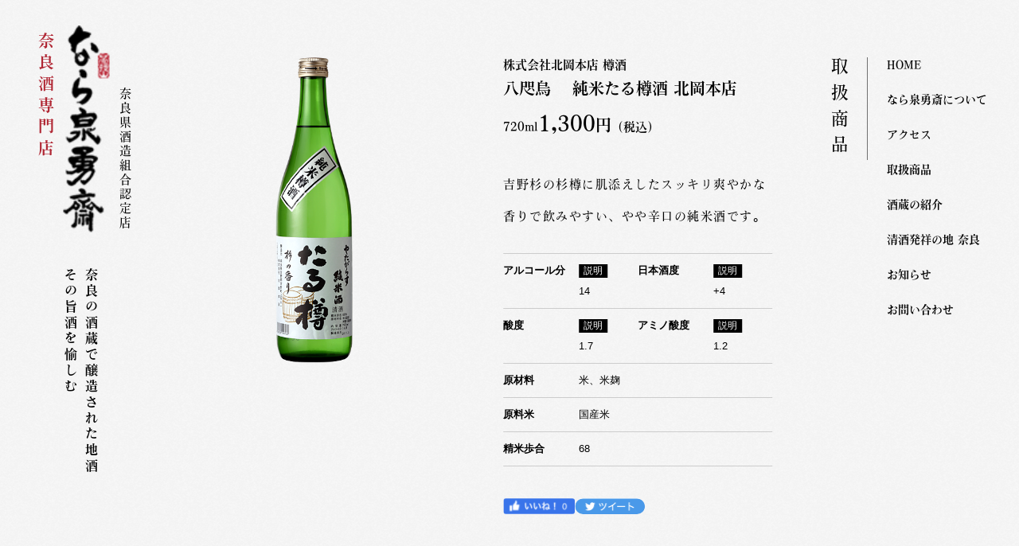

--- FILE ---
content_type: text/html; charset=UTF-8
request_url: https://www.naraizumi.jp/item/525/
body_size: 5097
content:
<!DOCTYPE html><html lang="ja"><head> <meta charset="UTF-8"> <meta name="description" content="<%= meta.description %>"> <meta name="viewport" content="width=device-width, initial-scale=1, minimum-scale=1"> <meta name="format-detection" content="telephone=on"> <meta name='robots' content='index, follow, max-image-preview:large, max-snippet:-1, max-video-preview:-1'/> <title>八咫烏 　純米たる樽酒 | なら泉勇斎</title> <link rel="canonical" href="https://www.naraizumi.jp/item/525/"/> <meta property="og:locale" content="ja_JP"/> <meta property="og:type" content="article"/> <meta property="og:title" content="八咫烏 　純米たる樽酒 | なら泉勇斎"/> <meta property="og:url" content="https://www.naraizumi.jp/item/525/"/> <meta property="og:site_name" content="なら泉勇斎"/> <meta property="article:modified_time" content="2024-02-08T10:55:34+00:00"/> <meta property="og:image" content="https://www.naraizumi.jp/assets/uploads/ogp.jpg"/> <meta property="og:image:width" content="1200"/> <meta property="og:image:height" content="630"/> <meta property="og:image:type" content="image/jpeg"/> <meta name="twitter:card" content="summary_large_image"/> <script type="application/ld+json" class="yoast-schema-graph">{"@context":"https://schema.org","@graph":[{"@type":"WebPage","@id":"https://www.naraizumi.jp/item/525/","url":"https://www.naraizumi.jp/item/525/","name":"八咫烏 　純米たる樽酒 | なら泉勇斎","isPartOf":{"@id":"https://www.naraizumi.jp/#website"},"datePublished":"2011-09-16T05:49:00+00:00","dateModified":"2024-02-08T10:55:34+00:00","breadcrumb":{"@id":"https://www.naraizumi.jp/item/525/#breadcrumb"},"inLanguage":"ja","potentialAction":[{"@type":"ReadAction","target":["https://www.naraizumi.jp/item/525/"]}]},{"@type":"BreadcrumbList","@id":"https://www.naraizumi.jp/item/525/#breadcrumb","itemListElement":[{"@type":"ListItem","position":1,"name":"取扱商品","item":"https://www.naraizumi.jp/item/"},{"@type":"ListItem","position":2,"name":"八咫烏 　純米たる樽酒"}]},{"@type":"WebSite","@id":"https://www.naraizumi.jp/#website","url":"https://www.naraizumi.jp/","name":"なら泉勇斎","description":"奈良の日本酒や地酒のを試飲・販売","publisher":{"@id":"https://www.naraizumi.jp/#organization"},"alternateName":"奈良の日本酒や地酒の集積地","potentialAction":[{"@type":"SearchAction","target":{"@type":"EntryPoint","urlTemplate":"https://www.naraizumi.jp/?s={search_term_string}"},"query-input":"required name=search_term_string"}],"inLanguage":"ja"},{"@type":"Organization","@id":"https://www.naraizumi.jp/#organization","name":"なら泉勇斎","url":"https://www.naraizumi.jp/","logo":{"@type":"ImageObject","inLanguage":"ja","@id":"https://www.naraizumi.jp/#/schema/logo/image/","url":"https://www.naraizumi.jp/assets/uploads/logo.jpg","contentUrl":"https://www.naraizumi.jp/assets/uploads/logo.jpg","width":696,"height":696,"caption":"なら泉勇斎"},"image":{"@id":"https://www.naraizumi.jp/#/schema/logo/image/"}}]}</script> <meta name="thumbnail" content="https://www.naraizumi.jp/thumb.jpg"> <link rel="icon" href="/favicon.ico" sizes="any"> <link rel="icon" href="/favicon.svg" type="image/svg+xml"> <link rel="apple-touch-icon" href="/apple-touch-icon.png"> <script>
      (function(d) {
        var config = {
          kitId: 'vaq0aee',
          scriptTimeout: 3000,
          async: true
        },
        h=d.documentElement,t=setTimeout(function(){h.className=h.className.replace(/\bwf-loading\b/g,"")+" wf-inactive";},config.scriptTimeout),tk=d.createElement("script"),f=false,s=d.getElementsByTagName("script")[0],a;h.className+=" wf-loading";tk.src='https://use.typekit.net/'+config.kitId+'.js';tk.async=true;tk.onload=tk.onreadystatechange=function(){a=this.readyState;if(f||a&&a!="complete"&&a!="loaded")return;f=true;clearTimeout(t);try{Typekit.load(config)}catch(e){}};s.parentNode.insertBefore(tk,s)
      })(document);
  </script> <link rel="stylesheet" href="https://www.naraizumi.jp/assets/css/common.css?1769427348"></head><body class="item page"> <div id="wrapper" class="bg-noise"> <header id="header"> <div class="header"> <div class="header-title"> <div class="logo-wrap"> <span class="txt01">奈良酒<br>専門店</span> <p class="logo"><a href="/">なら泉勇斎</a></p> <span class="txt02">奈良県酒造組合認定店</span> </div> <p class="lead-txt">奈良の酒蔵で醸造された地酒<br>その旨酒を愉しむ</p> </div> <div id="menu"> <div class="menu"> <nav id="gnav" class="menu-nav"> <ul class="gnav"> <li><a href="/">HOME</a></li> <li><a href="/about/">なら泉勇斎について</a></li> <li><a href="/access/">アクセス</a></li> <li><a href="/item/">取扱商品</a></li> <li><a href="/introduction/">酒蔵の紹介</a></li> <li><a href="/originated/">清酒発祥の地 奈良</a></li> <li><a href="/news/">お知らせ</a></li> <li><a href="/contact/">お問い合わせ</a></li> </ul> </nav> <p class="link-policy"><a href="/policy/">個人情報の取扱</a></p> </div> </div> <div id="fix-menu"> <p class="pc-menu-btn">MENU</p> <ul> <li><a href="/">HOME</a></li> <li><a href="/about/">なら泉勇斎について</a></li> <li><a href="/access/">アクセス</a></li> <li><a href="/item/">取扱商品</a></li> <li><a href="/introduction/">酒蔵の紹介</a></li> <li><a href="/originated/">清酒発祥の地 奈良</a></li> <li><a href="/news/">お知らせ</a></li> <li><a href="/contact/">お問い合わせ</a></li> </ul> </div> </div> <div id="menu-button"> <div class="menu-line"> <span class="menu-line-top"></span> <span class="menu-line-bottom"></span> </div> </div> </header> <main id="main"> <div class="main" id="main-contents"><div class="page-header"> <h2>取扱商品</h2></div><section class="sec-detail"> <div class="inner"> <div class="item-info"> <figure class="img-main"><img src="https://www.naraizumi.jp/assets/uploads/283-1.png" alt="八咫烏 　純米たる樽酒 北岡本店" loading="lazy"></figure> <div class="txt-wrap"> <h1> 株式会社北岡本店 樽酒 <span>八咫烏 　純米たる樽酒 北岡本店</span> </h1> <div class="price-wrap"> <p class="size">720ml</p> <p class="price"><span>1,300<span>円</span></span>（税込）</p> </div> <p class="txt">吉野杉の杉樽に肌添えしたスッキリ爽やかな香りで飲みやすい、やや辛口の純米酒です。</p> <dl class="list-detail"> <div class="w2"> <dt>アルコール分</dt> <dd><span>説明</span>14</dd> </div> <div class="w2"> <dt>日本酒度</dt> <dd><span>説明</span>+4</dd> </div> <div class="w2"> <dt>酸度</dt> <dd><span>説明</span>1.7</dd> </div> <div class="w2"> <dt>アミノ酸度</dt> <dd><span>説明</span>1.2</dd> </div> <div> <dt>原材料</dt> <dd>米、米麹</dd> </div> <div> <dt>原料米</dt> <dd>国産米</dd> </div> <div> <dt>精米歩合</dt> <dd>68</dd> </div> </dl> <div class="sns"> <span><a href="https://www.facebook.com/sharer/sharer.php?u=https://www.naraizumi.jp/item/525" onclick="window.open(this.href, 'FBwindow', 'width=650, height=450, menubar=no, toolbar=no, scrollbars=yes'); return false;"><img src="/assets/img/common/sns_facebook.svg" alt="" width="90" height="20" loading="lazy"></a></span> <span><a href="https://twitter.com/intent/tweet?url=https://www.naraizumi.jp/item/525%0a&text=【なら泉勇斎 取扱商品🍶】%0a%0a株式会社北岡本店 %0a八咫烏 　純米たる樽酒%0a吉野杉の杉樽に肌添えしたスッキリ爽やかな香りで飲みやすい、やや辛口の純米酒です。%0a%0a&hashtags=なら泉勇斎" onClick="window.open(encodeURI(decodeURI(this.href)),'tweetwindow','width=550, height=450, personalbar=0, toolbar=0, scrollbars=1, resizable=1'); return false;"><img src="/assets/img/common/sns_twitter.svg" alt="" width="88" height="20" loading="lazy"></a></span> </div> </div> </div> <div class="block-bg-gray"> <h3 class="ttl-sub vrl-linebtm"><span>株式会社北岡本店</span></h3> <div class="cont"> <div class="column02"> <div class="txt-wrap article"> <h2>明治元年創業　奥吉野の森林水で仕込む酒です</h2> <p>奈良県南部、吉野熊野国立公園の入口、吉野川(上市)に沿う地に酒蔵があります。<br/>ひと目千本と詠まれた桜の名所、また飛鳥から奈良時代にかけて吉野離宮があり、この地を主題にした名歌が「万葉集」に収められ、さらに時代が下ると源義経の東下り、後醍醐天皇の南朝、太閤秀吉の花見、等「自然と歴史と文化」満ち溢れた吉野の地。「日本古来の酒造り技術を継承し、おいしいお酒を通じて心温まる人間関吉野川係の成立に寄与する」をめざすものとして酒造りに取りくんでいます。</p> </div> <figure class="img"><img src="https://www.naraizumi.jp/assets/uploads/logo_kitaoka-1.png" alt="株式会社北岡本店" loading="lazy"></figure> </div> <a href="https://www.naraizumi.jp/introduction/kitaoka/" class="txt-link">株式会社北岡本店の詳細はコチラ</a> </div> </div> <div class="block-itemlist"> <h3 class="ttl-sub">株式会社北岡本店の商品一覧</h3> <ul class="list-item"> <li><a href="https://www.naraizumi.jp/item/742"> <figure><img src="https://www.naraizumi.jp/assets/uploads/1286-1.png" alt="八咫烏　山乃かみ酵母使用　純米酒" loading="lazy"></figure> <p class="name"> <span>北岡本店</span> 八咫烏　山乃かみ酵母使用　純米酒 </p> </a></li> <li><a href="https://www.naraizumi.jp/item/526"> <figure><img src="https://www.naraizumi.jp/assets/uploads/yatagarasu_bodai2025.jpg" alt="八咫烏 菩提もと純米酒" loading="lazy"></figure> <p class="name"> <span>北岡本店</span> 八咫烏 菩提もと純米酒 </p> </a></li> <li><a href="https://www.naraizumi.jp/item/525"> <figure><img src="https://www.naraizumi.jp/assets/uploads/283-1.png" alt="八咫烏 　純米たる樽酒" loading="lazy"></figure> <p class="name"> <span>北岡本店</span> 八咫烏 　純米たる樽酒 </p> </a></li> <li><a href="https://www.naraizumi.jp/item/524"> <figure><img src="https://www.naraizumi.jp/assets/uploads/282-1.png" alt="八咫烏 やたがらす純米吟醸" loading="lazy"></figure> <p class="name"> <span>北岡本店</span> 八咫烏 やたがらす純米吟醸 </p> </a></li> <li><a href="https://www.naraizumi.jp/item/523"> <figure><img src="https://www.naraizumi.jp/assets/uploads/281-1.png" alt="八咫烏 純米大吟醸 吉野千本桜" loading="lazy"></figure> <p class="name"> <span>北岡本店</span> 八咫烏 純米大吟醸 吉野千本桜 </p> </a></li> </ul> <a href="/item/" class="txt-link back">取扱商品一覧に戻る</a> </div> <div class="search-wrap"><div class="cont-search"> <h3 class="ttl-sub vrl-linebtm"><span>取扱商品の検索</span></h3> <div><form method="get" id="searchform" class="form-wrap" action="https://www.naraizumi.jp/item/"> <div> <p>酒蔵を選択</p> <div> <div class="selectbox"> <select name="sakagura"> <option value hidden>酒蔵を選択してください</option> <option value="株式会社今西清兵衛商店">株式会社今西清兵衛商店</option> <option value="奈良豊澤酒造株式会社">奈良豊澤酒造株式会社</option> <option value="倉本酒造株式会社">倉本酒造株式会社</option> <option value="上田酒造株式会社">上田酒造株式会社</option> <option value="菊司醸造株式会社">菊司醸造株式会社</option> <option value="株式会社中本酒造店">株式会社中本酒造店</option> <option value="稲田酒造合名会社">稲田酒造合名会社</option> <option value="増田酒造株式会社">増田酒造株式会社</option> <option value="中谷酒造株式会社">中谷酒造株式会社</option> <option value="喜多酒造株式会社">喜多酒造株式会社</option> <option value="河合酒造株式会社">河合酒造株式会社</option> <option value="澤田酒造株式会社">澤田酒造株式会社</option> <option value="株式会社大倉本家">株式会社大倉本家</option> <option value="梅乃宿酒造株式会社">梅乃宿酒造株式会社</option> <option value="長龍酒造株式会社">長龍酒造株式会社</option> <option value="油長酒造株式会社">油長酒造株式会社</option> <option value="葛城酒造株式会社">葛城酒造株式会社</option> <option value="千代酒造株式会社">千代酒造株式会社</option> <option value="株式会社山本本家">株式会社山本本家</option> <option value="五條酒造株式会社">五條酒造株式会社</option> <option value="今西酒造株式会社">今西酒造株式会社</option> <option value="西内酒造">西内酒造</option> <option value="芳村酒造株式会社">芳村酒造株式会社</option> <option value="株式会社久保本家酒造">株式会社久保本家酒造</option> <option value="北村酒造株式会社">北村酒造株式会社</option> <option value="株式会社北岡本店">株式会社北岡本店</option> <option value="藤村酒造株式会社">藤村酒造株式会社</option> </select> </div> </div> </div> <div> <p>名称酒を選択</p> <div> <div class="checkbox"> <span class="horizontal-item"> <label> <input type="checkbox" name="genre[]" value="type03"> <span><span>純米大吟醸酒</span></span> </label> <label> <input type="checkbox" name="genre[]" value="type01"> <span><span>大吟醸酒</span></span> </label> <label> <input type="checkbox" name="genre[]" value="type02"> <span><span>純米吟醸酒</span></span> </label> <label> <input type="checkbox" name="genre[]" value="type04"> <span><span>吟醸酒</span></span> </label> <label> <input type="checkbox" name="genre[]" value="type05"> <span><span>純米酒</span></span> </label> <label> <input type="checkbox" name="genre[]" value="type06"> <span><span>特別純米酒</span></span> </label> <label> <input type="checkbox" name="genre[]" value="type07"> <span><span>本醸造酒</span></span> </label> <label> <input type="checkbox" name="genre[]" value="type08"> <span><span>特別本醸造酒</span></span> </label> <label> <input type="checkbox" name="genre[]" value="type12"> <span><span>普通酒</span></span> </label> <label> <input type="checkbox" name="genre[]" value="type15"> <span><span>濁酒</span></span> </label> <label> <input type="checkbox" name="genre[]" value="type18"> <span><span>樽酒</span></span> </label> <label> <input type="checkbox" name="genre[]" value="type13"> <span><span>貴醸酒・累醸酒</span></span> </label> <label> <input type="checkbox" name="genre[]" value="type17"> <span><span>発泡酒</span></span> </label> <label> <input type="checkbox" name="genre[]" value="type21"> <span><span>古酒</span></span> </label> <label> <input type="checkbox" name="genre[]" value="type19"> <span><span>赤米酒・黒米酒</span></span> </label> <label> <input type="checkbox" name="genre[]" value="type23"> <span><span>季節限定</span></span> </label> <label> <input type="checkbox" name="genre[]" value="type09"> <span><span>菩提もと</span></span> </label> <label> <input type="checkbox" name="genre[]" value="type11"> <span><span>生もと・山廃仕込</span></span> </label> <label> <input type="checkbox" name="genre[]" value="type10"> <span><span>奈良うるはし</span></span> </label> <label> <input type="checkbox" name="genre[]" value="type24"> <span><span>山乃かみ酵母</span></span> </label> <label> <input type="checkbox" name="genre[]" value="type29"> <span><span>露葉風使用酒</span></span> </label> <label> <input type="checkbox" name="genre[]" value="type30"> <span><span>奈々露使用酒</span></span> </label> </span> </div> </div> </div> <div> <p>商品を選択</p> <div> <div class="checkbox"> <span class="horizontal-item"> <label> <input type="checkbox" name="genre[]" value="type25"> <span><span>ひしお</span></span> </label> <label> <input type="checkbox" name="genre[]" value="type26"> <span><span>奈良漬</span></span> </label> <label> <input type="checkbox" name="genre[]" value="type27"> <span><span>クリームチーズ</span></span> </label> <label> <input type="checkbox" name="genre[]" value="type28"> <span><span>甘酒</span></span> </label> </span> </div> </div> </div> <div class="btn-wrap"> <p class="btn"><input type="submit" value="選択した条件で商品検索"></p> </div> </form> </div></div></div> </div></section> </div> </main> <footer id="footer"> <div class="footer on-noise"> <div> <p class="logo"><a href="/"><img src="/assets/img/common/logo.svg" alt="なら泉勇斎" width="184" height="48"></a></p> <dl> <div> <dt>店舗情報</dt> <dd> <p>〒630-8372 奈良県奈良市西寺林町22 <a href="https://maps.app.goo.gl/u2DX3nVyRqCtvdM78" target="_blank" class="icn-map">GoogleMap</a></p> <ul> <li>近鉄奈良駅から徒歩10分</li> <li>JR奈良駅から徒歩15分</li> </ul> </dd> </div> <div> <dt>営業時間</dt> <dd>11時 ～20時（定休日 毎週木曜日）</dd> </div> <div> <dt>TEL / FAX</dt> <dd>0742-26-6078</dd> </div> </dl> </div> <div> <p class="link-policy"><a href="/policy/">個人情報の取扱</a></p> <p class="copy"><small>&copy; 2023 Naraizumi-yusai</small></p> </div> </div> </footer> </div> <script src="https://www.naraizumi.jp/assets/js/common.js?1769427349"></script> <script type="text/javascript">
  var _gaq = _gaq || [];
  _gaq.push(['_setAccount', 'UA-11221461-2']);
  _gaq.push(['_trackPageview']);
  (function() {
    var ga = document.createElement('script'); ga.type = 'text/javascript'; ga.async = true;
    ga.src = ('https:' == document.location.protocol ? 'https://ssl' : 'http://www') + '.google-analytics.com/ga.js';
    var s = document.getElementsByTagName('script')[0]; s.parentNode.insertBefore(ga, s);
  })();
</script></body></html>


--- FILE ---
content_type: text/css
request_url: https://www.naraizumi.jp/assets/css/common.css?1769427348
body_size: 19488
content:
@font-face{font-family:swiper-icons;font-style:normal;font-weight:400;src:url("data:application/font-woff;charset=utf-8;base64, [base64]//wADZ2x5ZgAAAywAAADMAAAD2MHtryVoZWFkAAABbAAAADAAAAA2E2+eoWhoZWEAAAGcAAAAHwAAACQC9gDzaG10eAAAAigAAAAZAAAArgJkABFsb2NhAAAC0AAAAFoAAABaFQAUGG1heHAAAAG8AAAAHwAAACAAcABAbmFtZQAAA/gAAAE5AAACXvFdBwlwb3N0AAAFNAAAAGIAAACE5s74hXjaY2BkYGAAYpf5Hu/j+W2+MnAzMYDAzaX6QjD6/4//Bxj5GA8AuRwMYGkAPywL13jaY2BkYGA88P8Agx4j+/8fQDYfA1AEBWgDAIB2BOoAeNpjYGRgYNBh4GdgYgABEMnIABJzYNADCQAACWgAsQB42mNgYfzCOIGBlYGB0YcxjYGBwR1Kf2WQZGhhYGBiYGVmgAFGBiQQkOaawtDAoMBQxXjg/wEGPcYDDA4wNUA2CCgwsAAAO4EL6gAAeNpj2M0gyAACqxgGNWBkZ2D4/wMA+xkDdgAAAHjaY2BgYGaAYBkGRgYQiAHyGMF8FgYHIM3DwMHABGQrMOgyWDLEM1T9/w8UBfEMgLzE////P/5//f/V/xv+r4eaAAeMbAxwIUYmIMHEgKYAYjUcsDAwsLKxc3BycfPw8jEQA/[base64]/uznmfPFBNODM2K7MTQ45YEAZqGP81AmGGcF3iPqOop0r1SPTaTbVkfUe4HXj97wYE+yNwWYxwWu4v1ugWHgo3S1XdZEVqWM7ET0cfnLGxWfkgR42o2PvWrDMBSFj/IHLaF0zKjRgdiVMwScNRAoWUoH78Y2icB/yIY09An6AH2Bdu/UB+yxopYshQiEvnvu0dURgDt8QeC8PDw7Fpji3fEA4z/PEJ6YOB5hKh4dj3EvXhxPqH/SKUY3rJ7srZ4FZnh1PMAtPhwP6fl2PMJMPDgeQ4rY8YT6Gzao0eAEA409DuggmTnFnOcSCiEiLMgxCiTI6Cq5DZUd3Qmp10vO0LaLTd2cjN4fOumlc7lUYbSQcZFkutRG7g6JKZKy0RmdLY680CDnEJ+UMkpFFe1RN7nxdVpXrC4aTtnaurOnYercZg2YVmLN/d/gczfEimrE/fs/bOuq29Zmn8tloORaXgZgGa78yO9/cnXm2BpaGvq25Dv9S4E9+5SIc9PqupJKhYFSSl47+Qcr1mYNAAAAeNptw0cKwkAAAMDZJA8Q7OUJvkLsPfZ6zFVERPy8qHh2YER+3i/BP83vIBLLySsoKimrqKqpa2hp6+jq6RsYGhmbmJqZSy0sraxtbO3sHRydnEMU4uR6yx7JJXveP7WrDycAAAAAAAH//wACeNpjYGRgYOABYhkgZgJCZgZNBkYGLQZtIJsFLMYAAAw3ALgAeNolizEKgDAQBCchRbC2sFER0YD6qVQiBCv/H9ezGI6Z5XBAw8CBK/m5iQQVauVbXLnOrMZv2oLdKFa8Pjuru2hJzGabmOSLzNMzvutpB3N42mNgZGBg4GKQYzBhYMxJLMlj4GBgAYow/P/PAJJhLM6sSoWKfWCAAwDAjgbRAAB42mNgYGBkAIIbCZo5IPrmUn0hGA0AO8EFTQAA")}:root{--swiper-theme-color:#007aff}.swiper{list-style:none;margin-left:auto;margin-right:auto;overflow:hidden;padding:0;position:relative;z-index:1}.swiper-vertical>.swiper-wrapper{flex-direction:column}.swiper-wrapper{box-sizing:initial;display:flex;height:100%;position:relative;transition-property:transform;width:100%;z-index:1}.swiper-android .swiper-slide,.swiper-wrapper{transform:translateZ(0)}.swiper-pointer-events{touch-action:pan-y}.swiper-pointer-events.swiper-vertical{touch-action:pan-x}.swiper-slide{flex-shrink:0;height:100%;position:relative;transition-property:transform;width:100%}.swiper-slide-invisible-blank{visibility:hidden}.swiper-autoheight,.swiper-autoheight .swiper-slide{height:auto}.swiper-autoheight .swiper-wrapper{align-items:flex-start;transition-property:transform,height}.swiper-backface-hidden .swiper-slide{backface-visibility:hidden;transform:translateZ(0)}.swiper-3d,.swiper-3d.swiper-css-mode .swiper-wrapper{perspective:1200px}.swiper-3d .swiper-cube-shadow,.swiper-3d .swiper-slide,.swiper-3d .swiper-slide-shadow,.swiper-3d .swiper-slide-shadow-bottom,.swiper-3d .swiper-slide-shadow-left,.swiper-3d .swiper-slide-shadow-right,.swiper-3d .swiper-slide-shadow-top,.swiper-3d .swiper-wrapper{transform-style:preserve-3d}.swiper-3d .swiper-slide-shadow,.swiper-3d .swiper-slide-shadow-bottom,.swiper-3d .swiper-slide-shadow-left,.swiper-3d .swiper-slide-shadow-right,.swiper-3d .swiper-slide-shadow-top{height:100%;left:0;pointer-events:none;position:absolute;top:0;width:100%;z-index:10}.swiper-3d .swiper-slide-shadow{background:#00000026}.swiper-3d .swiper-slide-shadow-left{background-image:linear-gradient(270deg,#00000080,#0000)}.swiper-3d .swiper-slide-shadow-right{background-image:linear-gradient(90deg,#00000080,#0000)}.swiper-3d .swiper-slide-shadow-top{background-image:linear-gradient(0deg,#00000080,#0000)}.swiper-3d .swiper-slide-shadow-bottom{background-image:linear-gradient(180deg,#00000080,#0000)}.swiper-css-mode>.swiper-wrapper{-ms-overflow-style:none;overflow:auto;scrollbar-width:none}.swiper-css-mode>.swiper-wrapper::-webkit-scrollbar{display:none}.swiper-css-mode>.swiper-wrapper>.swiper-slide{scroll-snap-align:start start}.swiper-horizontal.swiper-css-mode>.swiper-wrapper{scroll-snap-type:x mandatory}.swiper-vertical.swiper-css-mode>.swiper-wrapper{scroll-snap-type:y mandatory}.swiper-centered>.swiper-wrapper:before{content:"";flex-shrink:0;order:9999}.swiper-centered.swiper-horizontal>.swiper-wrapper>.swiper-slide:first-child{margin-inline-start:var(--swiper-centered-offset-before)}.swiper-centered.swiper-horizontal>.swiper-wrapper:before{height:100%;min-height:1px;width:var(--swiper-centered-offset-after)}.swiper-centered.swiper-vertical>.swiper-wrapper>.swiper-slide:first-child{margin-block-start:var(--swiper-centered-offset-before)}.swiper-centered.swiper-vertical>.swiper-wrapper:before{height:var(--swiper-centered-offset-after);min-width:1px;width:100%}.swiper-centered>.swiper-wrapper>.swiper-slide{scroll-snap-align:center center}.swiper-virtual .swiper-slide{-webkit-backface-visibility:hidden;transform:translateZ(0)}.swiper-virtual.swiper-css-mode .swiper-wrapper:after{content:"";left:0;pointer-events:none;position:absolute;top:0}.swiper-virtual.swiper-css-mode.swiper-horizontal .swiper-wrapper:after{height:1px;width:var(--swiper-virtual-size)}.swiper-virtual.swiper-css-mode.swiper-vertical .swiper-wrapper:after{height:var(--swiper-virtual-size);width:1px}:root{--swiper-navigation-size:44px}.swiper-button-next,.swiper-button-prev{align-items:center;color:var(--swiper-navigation-color,var(--swiper-theme-color));cursor:pointer;display:flex;height:var(--swiper-navigation-size);justify-content:center;margin-top:calc(0px - var(--swiper-navigation-size)/2);position:absolute;top:50%;width:calc(var(--swiper-navigation-size)/44*27);z-index:10}.swiper-button-next.swiper-button-disabled,.swiper-button-prev.swiper-button-disabled{cursor:auto;opacity:.35;pointer-events:none}.swiper-button-next.swiper-button-hidden,.swiper-button-prev.swiper-button-hidden{cursor:auto;opacity:0;pointer-events:none}.swiper-navigation-disabled .swiper-button-next,.swiper-navigation-disabled .swiper-button-prev{display:none!important}.swiper-button-next:after,.swiper-button-prev:after{font-family:swiper-icons;font-size:var(--swiper-navigation-size);font-variant:normal;letter-spacing:0;line-height:1;text-transform:none!important}.swiper-button-prev,.swiper-rtl .swiper-button-next{left:10px;right:auto}.swiper-button-prev:after,.swiper-rtl .swiper-button-next:after{content:"prev"}.swiper-button-next,.swiper-rtl .swiper-button-prev{left:auto;right:10px}.swiper-button-next:after,.swiper-rtl .swiper-button-prev:after{content:"next"}.swiper-button-lock{display:none}.swiper-pagination{position:absolute;text-align:center;transform:translateZ(0);transition:opacity .3s;z-index:10}.swiper-pagination.swiper-pagination-hidden{opacity:0}.swiper-pagination-disabled>.swiper-pagination,.swiper-pagination.swiper-pagination-disabled{display:none!important}.swiper-horizontal>.swiper-pagination-bullets,.swiper-pagination-bullets.swiper-pagination-horizontal,.swiper-pagination-custom,.swiper-pagination-fraction{bottom:10px;left:0;width:100%}.swiper-pagination-bullets-dynamic{font-size:0;overflow:hidden}.swiper-pagination-bullets-dynamic .swiper-pagination-bullet{position:relative;transform:scale(.33)}.swiper-pagination-bullets-dynamic .swiper-pagination-bullet-active,.swiper-pagination-bullets-dynamic .swiper-pagination-bullet-active-main{transform:scale(1)}.swiper-pagination-bullets-dynamic .swiper-pagination-bullet-active-prev{transform:scale(.66)}.swiper-pagination-bullets-dynamic .swiper-pagination-bullet-active-prev-prev{transform:scale(.33)}.swiper-pagination-bullets-dynamic .swiper-pagination-bullet-active-next{transform:scale(.66)}.swiper-pagination-bullets-dynamic .swiper-pagination-bullet-active-next-next{transform:scale(.33)}.swiper-pagination-bullet{background:var(--swiper-pagination-bullet-inactive-color,#000);border-radius:50%;display:inline-block;height:var(--swiper-pagination-bullet-height,var(--swiper-pagination-bullet-size,8px));opacity:var(--swiper-pagination-bullet-inactive-opacity,.2);width:var(--swiper-pagination-bullet-width,var(--swiper-pagination-bullet-size,8px))}button.swiper-pagination-bullet{appearance:none;border:none;box-shadow:none;margin:0;padding:0}.swiper-pagination-clickable .swiper-pagination-bullet{cursor:pointer}.swiper-pagination-bullet:only-child{display:none!important}.swiper-pagination-bullet-active{background:var(--swiper-pagination-color,var(--swiper-theme-color));opacity:var(--swiper-pagination-bullet-opacity,1)}.swiper-pagination-vertical.swiper-pagination-bullets,.swiper-vertical>.swiper-pagination-bullets{right:10px;top:50%;transform:translate3d(0,-50%,0)}.swiper-pagination-vertical.swiper-pagination-bullets .swiper-pagination-bullet,.swiper-vertical>.swiper-pagination-bullets .swiper-pagination-bullet{display:block;margin:var(--swiper-pagination-bullet-vertical-gap,6px) 0}.swiper-pagination-vertical.swiper-pagination-bullets.swiper-pagination-bullets-dynamic,.swiper-vertical>.swiper-pagination-bullets.swiper-pagination-bullets-dynamic{top:50%;transform:translateY(-50%);width:8px}.swiper-pagination-vertical.swiper-pagination-bullets.swiper-pagination-bullets-dynamic .swiper-pagination-bullet,.swiper-vertical>.swiper-pagination-bullets.swiper-pagination-bullets-dynamic .swiper-pagination-bullet{display:inline-block;transition:transform .2s,top .2s}.swiper-horizontal>.swiper-pagination-bullets .swiper-pagination-bullet,.swiper-pagination-horizontal.swiper-pagination-bullets .swiper-pagination-bullet{margin:0 var(--swiper-pagination-bullet-horizontal-gap,4px)}.swiper-horizontal>.swiper-pagination-bullets.swiper-pagination-bullets-dynamic,.swiper-pagination-horizontal.swiper-pagination-bullets.swiper-pagination-bullets-dynamic{left:50%;transform:translateX(-50%);white-space:nowrap}.swiper-horizontal>.swiper-pagination-bullets.swiper-pagination-bullets-dynamic .swiper-pagination-bullet,.swiper-pagination-horizontal.swiper-pagination-bullets.swiper-pagination-bullets-dynamic .swiper-pagination-bullet{transition:transform .2s,left .2s}.swiper-horizontal.swiper-rtl>.swiper-pagination-bullets-dynamic .swiper-pagination-bullet{transition:transform .2s,right .2s}.swiper-pagination-progressbar{background:#00000040;position:absolute}.swiper-pagination-progressbar .swiper-pagination-progressbar-fill{background:var(--swiper-pagination-color,var(--swiper-theme-color));height:100%;left:0;position:absolute;top:0;transform:scale(0);transform-origin:left top;width:100%}.swiper-rtl .swiper-pagination-progressbar .swiper-pagination-progressbar-fill{transform-origin:right top}.swiper-horizontal>.swiper-pagination-progressbar,.swiper-pagination-progressbar.swiper-pagination-horizontal,.swiper-pagination-progressbar.swiper-pagination-vertical.swiper-pagination-progressbar-opposite,.swiper-vertical>.swiper-pagination-progressbar.swiper-pagination-progressbar-opposite{height:4px;left:0;top:0;width:100%}.swiper-horizontal>.swiper-pagination-progressbar.swiper-pagination-progressbar-opposite,.swiper-pagination-progressbar.swiper-pagination-horizontal.swiper-pagination-progressbar-opposite,.swiper-pagination-progressbar.swiper-pagination-vertical,.swiper-vertical>.swiper-pagination-progressbar{height:100%;left:0;top:0;width:4px}.swiper-pagination-lock{display:none}.swiper-scrollbar{background:#0000001a;border-radius:10px;position:relative;-ms-touch-action:none}.swiper-scrollbar-disabled>.swiper-scrollbar,.swiper-scrollbar.swiper-scrollbar-disabled{display:none!important}.swiper-horizontal>.swiper-scrollbar,.swiper-scrollbar.swiper-scrollbar-horizontal{bottom:3px;height:5px;left:1%;position:absolute;width:98%;z-index:50}.swiper-scrollbar.swiper-scrollbar-vertical,.swiper-vertical>.swiper-scrollbar{height:98%;position:absolute;right:3px;top:1%;width:5px;z-index:50}.swiper-scrollbar-drag{background:#00000080;border-radius:10px;height:100%;left:0;position:relative;top:0;width:100%}.swiper-scrollbar-cursor-drag{cursor:move}.swiper-scrollbar-lock{display:none}.swiper-zoom-container{align-items:center;display:flex;height:100%;justify-content:center;text-align:center;width:100%}.swiper-zoom-container>canvas,.swiper-zoom-container>img,.swiper-zoom-container>svg{max-height:100%;max-width:100%;object-fit:contain}.swiper-slide-zoomed{cursor:move}.swiper-lazy-preloader{border:4px solid var(--swiper-preloader-color,var(--swiper-theme-color));border-radius:50%;border-top:4px solid #0000;box-sizing:border-box;height:42px;left:50%;margin-left:-21px;margin-top:-21px;position:absolute;top:50%;transform-origin:50%;width:42px;z-index:10}.swiper-watch-progress .swiper-slide-visible .swiper-lazy-preloader,.swiper:not(.swiper-watch-progress) .swiper-lazy-preloader{animation:swiper-preloader-spin 1s linear infinite}.swiper-lazy-preloader-white{--swiper-preloader-color:#fff}.swiper-lazy-preloader-black{--swiper-preloader-color:#000}@keyframes swiper-preloader-spin{0%{transform:rotate(0deg)}to{transform:rotate(1turn)}}.swiper .swiper-notification{left:0;opacity:0;pointer-events:none;position:absolute;top:0;z-index:-1000}.swiper-free-mode>.swiper-wrapper{margin:0 auto;transition-timing-function:ease-out}.swiper-grid>.swiper-wrapper{flex-wrap:wrap}.swiper-grid-column>.swiper-wrapper{flex-direction:column;flex-wrap:wrap}.swiper-fade.swiper-free-mode .swiper-slide{transition-timing-function:ease-out}.swiper-fade .swiper-slide{pointer-events:none;transition-property:opacity}.swiper-fade .swiper-slide .swiper-slide{pointer-events:none}.swiper-fade .swiper-slide-active,.swiper-fade .swiper-slide-active .swiper-slide-active{pointer-events:auto}.swiper-cube{overflow:visible}.swiper-cube .swiper-slide{backface-visibility:hidden;height:100%;pointer-events:none;transform-origin:0 0;visibility:hidden;width:100%;z-index:1}.swiper-cube .swiper-slide .swiper-slide{pointer-events:none}.swiper-cube.swiper-rtl .swiper-slide{transform-origin:100% 0}.swiper-cube .swiper-slide-active,.swiper-cube .swiper-slide-active .swiper-slide-active{pointer-events:auto}.swiper-cube .swiper-slide-active,.swiper-cube .swiper-slide-next,.swiper-cube .swiper-slide-next+.swiper-slide,.swiper-cube .swiper-slide-prev{pointer-events:auto;visibility:visible}.swiper-cube .swiper-slide-shadow-bottom,.swiper-cube .swiper-slide-shadow-left,.swiper-cube .swiper-slide-shadow-right,.swiper-cube .swiper-slide-shadow-top{backface-visibility:hidden;z-index:0}.swiper-cube .swiper-cube-shadow{bottom:0;height:100%;left:0;opacity:.6;position:absolute;width:100%;z-index:0}.swiper-cube .swiper-cube-shadow:before{background:#000;bottom:0;content:"";filter:blur(50px);left:0;position:absolute;right:0;top:0}.swiper-flip{overflow:visible}.swiper-flip .swiper-slide{backface-visibility:hidden;pointer-events:none;z-index:1}.swiper-flip .swiper-slide .swiper-slide{pointer-events:none}.swiper-flip .swiper-slide-active,.swiper-flip .swiper-slide-active .swiper-slide-active{pointer-events:auto}.swiper-flip .swiper-slide-shadow-bottom,.swiper-flip .swiper-slide-shadow-left,.swiper-flip .swiper-slide-shadow-right,.swiper-flip .swiper-slide-shadow-top{backface-visibility:hidden;z-index:0}.swiper-creative .swiper-slide{backface-visibility:hidden;overflow:hidden;transition-property:transform,opacity,height}.swiper-cards{overflow:visible}.swiper-cards .swiper-slide{backface-visibility:hidden;overflow:hidden;transform-origin:center bottom}*{line-height:calc(.5rem + 1em);margin:0;padding:0}*,:after,:before{box-sizing:border-box}:where(:not(fieldset,progress,meter)){background-origin:border-box;background-repeat:no-repeat;border-style:solid;border-width:0}html{-webkit-text-size-adjust:none;block-size:100%}@media(prefers-reduced-motion:no-preference){html:focus-within{scroll-behavior:smooth}}body{-webkit-font-smoothing:antialiased;text-rendering:optimizeSpeed;min-block-size:100%}:where(img,svg,video,canvas,audio,iframe,embed,object){display:block}:where(img,svg,video){block-size:auto;max-inline-size:100%}:where(svg){stroke:none;fill:currentColor}:where(svg):where(:not([fill])){stroke:currentColor;fill:none;stroke-linecap:round;stroke-linejoin:round}:where(svg):where(:not([width])){inline-size:5rem}:where(input,button,textarea,select),:where(input[type=file])::-webkit-file-upload-button{color:inherit;font:inherit;font-size:inherit;letter-spacing:inherit}:where(textarea){resize:vertical}@supports(resize:block){:where(textarea){resize:block}}:where(p,h1,h2,h3,h4,h5,h6){overflow-wrap:break-word}h1{font-size:2em}:where(ul,ol)[role=list]{list-style:none}a:not([class]){text-decoration-skip-ink:auto}:where(a[href],area,button,input,label[for],select,summary,textarea,[tabindex]:not([tabindex*="-"])){cursor:pointer;touch-action:manipulation}:where(input[type=file]){cursor:auto}:where(input[type=file])::-webkit-file-upload-button,:where(input[type=file])::file-selector-button{cursor:pointer}@media(prefers-reduced-motion:no-preference){:focus-visible{transition:outline-offset 145ms cubic-bezier(.25,0,.4,1)}:where(:not(:active)):focus-visible{transition-duration:.25s}}:where(:not(:active)):focus-visible{outline-offset:5px}:where(button,button[type],input[type=button],input[type=submit],input[type=reset]),:where(input[type=file])::-webkit-file-upload-button,:where(input[type=file])::file-selector-button{-webkit-tap-highlight-color:transparent;-webkit-touch-callout:none;text-align:center;user-select:none}:where(button,button[type],input[type=button],input[type=submit],input[type=reset])[disabled]{cursor:not-allowed}li{list-style-type:none}table{border-collapse:collapse}html{font-size:62.5%}@media(prefers-reduced-motion:no-preference){html{scroll-behavior:smooth}}body{word-wrap:break-word;-webkit-text-size-adjust:100%;background:#f9f9f9;color:#000;font-family:vdl-v7mincho,ヒラギノ明朝 ProN W3,游明朝,YuMincho,Hiragino Mincho ProN,HG明朝E,ＭＳ Ｐ明朝,ＭＳ 明朝,serif;font-size:1.5rem;font-style:normal;font-weight:500;letter-spacing:.1em;line-height:100%;min-width:100%;width:100%}.is-menuOpen body{height:100vh;left:0;position:fixed;top:0;width:100%}@media screen and (max-width:1024px){body{font-size:1.4rem}}@media screen and (max-width:750px){body{font-size:3.7333333333vw;letter-spacing:.06em}}#wrapper{position:relative}@media screen and (min-width:751px){.sp{display:none}}@media screen and (max-width:750px){.pc{display:none}}a{color:#000;text-decoration:none}a,a img,a svg{transition:all .3s}@media(hover:hover){a:hover{color:#b02734}}section p a:not([class]){text-decoration:underline}img{height:auto;max-width:100%}img:not([src$=".svg"]){width:100%}@media screen and (min-width:751px){.main section{scroll-margin-top:0}}@media screen and (max-width:750px){.main section{scroll-margin-top:0}}:lang(en){font-family:Helvetica,Arial,sans-serif;letter-spacing:0}p{line-height:2.66667}@media screen and (max-width:750px){p{line-height:2.07143}}dd,dt,td,th{line-height:1.73333}@media screen and (max-width:750px){dd,dt,td,th{line-height:1.71429}}figcaption,time{line-height:1.2}figcaption{font-family:YuGothic,Yu Gothic,游ゴシック体,游ゴシック,ヒラギノ角ゴ Pro W3,ヒラギノ角ゴ W3,Hiragino Kaku Gothic Pro,メイリオ,Meiryo,ＭＳ Ｐゴシック,Osaka,MS PGothic,Arial,Helvetica,Verdana,sans-serif;font-weight:400;letter-spacing:0;margin-top:1.2rem;text-align:center}@media screen and (max-width:750px){figcaption{font-size:3.4666666667vw;margin-top:2.1333333333vw;text-align:right}}p:not(:last-child){margin-bottom:2.6rem}@media screen and (max-width:750px){p:not(:last-child){margin-bottom:4vw}}h3,h4,h5,h6{font-size:inherit;font-weight:inherit;line-height:1.2}h2:not([class]){font-size:3rem;font-weight:500;letter-spacing:.1em;line-height:1.66667;margin:0 0 6.9rem}@media screen and (max-width:750px){h2:not([class]){font-size:5.3333333333vw;letter-spacing:.06em;line-height:2.5;margin:0 0 7.4666666667vw}}.ttl-sub-s,h4:not([class]){font-size:1.8rem;font-weight:700;line-height:1.38889;margin:0 0 3.8rem}@media screen and (max-width:1024px){.ttl-sub-s,h4:not([class]){font-size:1.6rem}}@media screen and (max-width:750px){.ttl-sub-s,h4:not([class]){font-size:4.2666666667vw;line-height:1.625;margin:0 0 8vw}}.ttl-vrl{margin:0 min(.625vw,10px) 0 min(-.625vw,-10px);writing-mode:vertical-rl}.ttl-vrl span:not(.space-narrow){display:block;font-size:clamp(27px,2.25vw,36px);font-weight:300;letter-spacing:.34em;line-height:1.5}.ttl-vrl span.space-narrow{letter-spacing:.09em}@media screen and (max-width:750px){.ttl-vrl{margin:0 1.3333333333vw 0 -1.3333333333vw}.ttl-vrl span:not(.space-narrow){font-size:5.8666666667vw;font-weight:500;letter-spacing:.32em;line-height:1.5}.ttl-vrl span.space-narrow{letter-spacing:.29em}}.ttl-sub{font-size:2rem;font-weight:500;letter-spacing:0;line-height:1.25;margin:0 0 3.7rem}@media screen and (max-width:1024px){.ttl-sub{font-size:1.8rem}}@media screen and (max-width:750px){.ttl-sub{font-size:4.2666666667vw;letter-spacing:.04em;line-height:1.25;margin:0 0 7.4666666667vw}}.ttl-sub.vrl-linebtm{align-items:center;display:flex;justify-content:center;margin:0;position:relative;writing-mode:vertical-rl}.ttl-sub.vrl-linebtm span{display:block;letter-spacing:.25em;line-height:1.8}.ttl-sub.vrl-linebtm:after{background:#707070;content:"";display:block;flex:1;height:100%;width:.1rem}@media screen and (max-width:750px){.ttl-sub.vrl-linebtm:after{margin-top:3.2vw}}.ttl-sub.vrl-linergt{align-items:flex-end;display:flex;font-size:2.7rem;justify-content:left;letter-spacing:.5em;margin-right:min(-2.813vw,-45px);writing-mode:vertical-rl}.ttl-sub.vrl-linergt span{position:relative}.ttl-sub.vrl-linergt span:after{background:#707070;content:"";display:block;height:100%;left:auto;position:absolute;right:min(-2.813vw,-45px);top:0;transform:translate(0);width:.1rem}@media screen and (max-width:1200px){.ttl-sub.vrl-linergt{margin-right:0}.ttl-sub.vrl-linergt span:after{right:min(-1.375vw,-22px)}}@media screen and (max-width:750px){.ttl-sub.vrl-linergt{align-items:center;font-size:5.3333333333vw;letter-spacing:.3em;margin:0 0 12vw;width:100%}.ttl-sub.vrl-linergt span:after{display:none}}ol,ul{margin-left:1em}ol li,ul li{line-height:2;margin-bottom:1.4rem}@media screen and (max-width:750px){ol li,ul li{line-height:1.71429;margin-bottom:1.6vw}}ul li{list-style-type:disc}ol li{list-style:decimal}#footer ul,#header ul{margin:0}#footer ul li,#header ul li{list-style:none;margin:0}#footer ol,#header ol{margin:0}#footer ol li,#header ol li{list-style:none;margin:0}@keyframes noiseAnimation{0%{transform:translate(0)}10%{transform:translate(-5%,-5%)}20%{transform:translate(-10%,5%)}30%{transform:translate(5%,-10%)}40%{transform:translate(-5%,15%)}50%{transform:translate(-10%,5%)}60%{transform:translate(15%)}70%{transform:translateY(10%)}80%{transform:translate(-15%)}90%{transform:translate(10%,5%)}to{transform:translate(5%)}}.bg-noise .noise{height:100%;left:0;opacity:.4;overflow:hidden;top:0;width:100%}.bg-noise .noise,.bg-noise .noise:after{content:"";pointer-events:none;position:absolute}.bg-noise .noise:after{background:url(../../assets/img/common/noise.png) repeat 0 0;height:180%;left:-50%;top:-50%;width:180%;will-change:animation}@media screen and (min-width:751px){.bg-noise .noise:after{animation:noiseAnimation 1s steps(4) infinite}}.on-noise{position:relative;z-index:1}.fv-news-wrap .ttl{align-items:center;display:flex;font-family:vdl-v7mincho,ヒラギノ明朝 ProN W3,游明朝,YuMincho,Hiragino Mincho ProN,HG明朝E,ＭＳ Ｐ明朝,ＭＳ 明朝,serif;font-weight:700;gap:clamp(4px,.313vw,5px);line-height:100%;margin-bottom:-.5em}.fv-news-wrap .ttl:after{border-top:1px solid #ccc;content:"";display:block;flex:1}.fv-news-wrap ul{margin:0}.fv-news-wrap ul li{border-bottom:1px solid #ccc;list-style:none;margin:0;transition:all .3s ease}.fv-news-wrap ul li a{display:block;padding:.9375vw 0}.fv-news-wrap ul li a p,.fv-news-wrap ul li a time{display:block;letter-spacing:0;line-height:1.33333}.fv-news-wrap ul li a time{font-size:1.2rem}.fv-news-wrap ul li a p{padding-left:.3125vw}@media(hover:hover){.fv-news-wrap ul li:hover{border-bottom-color:#b02734}.fv-news-wrap ul li:hover a{color:#b02734}}@media screen and (max-width:1024px){.fv-news-wrap ul li a{align-items:center;display:flex;gap:.625vw;padding:2.1875vw 0}}@media screen and (max-width:750px){.fv-news-wrap .ttl{gap:1.3333333333vw}.fv-news-wrap ul li a{display:block;padding:4vw 0}.fv-news-wrap ul li a p{padding-left:1.3333333333vw}}#header{left:0;padding:0 3.125vw 0 3.75vw;position:absolute;top:0;width:100%;z-index:2}#header .header{position:relative;transition:all .3s}#header .header .header-title{align-items:center;display:flex;flex-direction:column;justify-content:center;left:0;position:absolute;top:0;transition:opacity .3s ease,visibility .3s ease;width:11.6rem;z-index:20}#header .header .header-title .logo-wrap{display:flex;flex-direction:column;margin:2.5vw 0 3.4375vw;transition:opacity .3s ease;writing-mode:vertical-lr}#header .header .header-title .logo-wrap .logo{margin:0 .9rem}#header .header .header-title .logo-wrap .logo a{background:url(../../assets/img/common/logo_vrl.svg) no-repeat 50% 50%/contain;content:"";display:block;height:26rem;text-indent:-999rem;transition:all 0s;width:5.9rem}#header .header .header-title .logo-wrap .txt01{color:#b02734;font-size:2rem;font-weight:700;letter-spacing:.35em;margin:.4em 0 0}#header .header .header-title .logo-wrap .txt01 br{display:none}#header .header .header-title .logo-wrap .txt02{font-size:1.5rem;letter-spacing:.2em;margin:.5em 0 .2em;text-align:right}#header .header .header-title .lead-txt{font-size:clamp(15px,1.25vw,20px);font-weight:700;letter-spacing:.25em;line-height:1.65;margin-left:clamp(-8px,-.625vw,-10px);writing-mode:vertical-rl}@media screen and (min-width:1025px){#header.scroll #menu,#header.scroll .header-title{opacity:0;visibility:hidden}}@media screen and (max-width:1024px){#header .header .header-title{width:11.328125vw}#header .header .header-title .logo-wrap .logo{margin:0 1.07421875vw}#header .header .header-title .logo-wrap .logo a{height:25.390625vw;width:5.76171875vw}#header .header .header-title .logo-wrap .txt01{font-size:1.953125vw;margin:0}#header .header .header-title .logo-wrap .txt02{font-size:1.46484375vw}#header .header .header-title .lead-txt{font-size:1.3671875vw;opacity:0;pointer-events:none}}@media screen and (max-width:750px){#header .header .header-title{margin:8.2666666667vw 0 0;width:24.8vw}#header .header .header-title .logo-wrap{margin:0 0 0 -1.0666666667vw}#header .header .header-title .logo-wrap .logo{margin:0 .5333333333vw 0 1.6vw}#header .header .header-title .logo-wrap .logo a{height:45.6vw;width:10.4vw}#header .header .header-title .logo-wrap .txt01{font-size:4.2666666667vw;letter-spacing:.24em}#header .header .header-title .logo-wrap .txt02{font-size:3.2vw;letter-spacing:.15em;margin:0}#header .header .header-title .lead-txt{font-size:3.7333333333vw;margin-top:10.6666666667vw}body.home #header .header .header-title{width:25.6vw}body.home #header .header .header-title .logo-wrap{margin:0 0 0 2.6666666667vw}body.home #header .header .header-title .logo-wrap .logo{margin:0 1.0666666667vw 0 1.6vw}body.home #header .header .header-title .logo-wrap .logo a{height:56.8vw;width:13.0666666667vw}body.home #header .header .header-title .logo-wrap .txt01{font-size:4.8vw;letter-spacing:.34em}body.home #header .header .header-title .logo-wrap .txt02{font-size:3.7333333333vw;letter-spacing:.15em;margin:0 0 3.2vw}html.is-menuOpen #header .header .header-title{width:24vw}html.is-menuOpen #header .header .header-title .logo-wrap{margin:0 0 0 8vw}html.is-menuOpen #header .header .header-title .logo-wrap .logo{margin:0 1.0666666667vw 0 1.6vw}html.is-menuOpen #header .header .header-title .logo-wrap .logo a{height:53.6vw;width:12.2666666667vw}html.is-menuOpen #header .header .header-title .logo-wrap .txt01{font-size:4.8vw;letter-spacing:.15em}html.is-menuOpen #header .header .header-title .logo-wrap .txt02{font-size:3.7333333333vw;letter-spacing:.08em;margin:0 0 3.2vw}html.is-menuOpen #header .header .header-title .lead-txt{margin-left:8vw}}.is-menuOpen #header .header-title{left:3.7333333333vw;position:fixed;top:0;z-index:100}.is-menuOpen #header .header-title .lead-txt{opacity:1;pointer-events:auto}@media screen and (max-width:750px){:not(.is-menuOpen) #header.scroll{left:0;position:fixed;top:0;width:100%;z-index:51}:not(.is-menuOpen) #header.scroll .header .header-title{display:block;margin:0 0 0 -1.3333333333vw;width:100%}:not(.is-menuOpen) #header.scroll .header .header-title .logo-wrap{align-items:flex-end;justify-content:flex-start;margin:2.6666666667vw 0;opacity:0;visibility:hidden}:not(.is-menuOpen) #header.scroll .header .header-title .logo-wrap .logo{margin:0 2.1333333333vw}:not(.is-menuOpen) #header.scroll .header .header-title .logo-wrap .logo a{background-image:url(../../assets/img/common/logo.svg);height:8.5333333333vw;width:32.8vw}:not(.is-menuOpen) #header.scroll .header .header-title .logo-wrap .txt01{font-size:3.2vw;letter-spacing:0;line-height:1.2;writing-mode:initial}:not(.is-menuOpen) #header.scroll .header .header-title .logo-wrap .txt01 br{display:block}:not(.is-menuOpen) #header.scroll .header .header-title .logo-wrap .txt02{font-size:2.6666666667vw;letter-spacing:0;margin:0;writing-mode:initial}:not(.is-menuOpen) #header.scroll .header .header-title .lead-txt{display:none}}@media screen and (min-width:1025px){#menu-button{display:none}}@media screen and (max-width:1024px){#menu-button{cursor:pointer;height:5rem;position:fixed;right:0;top:0;width:5rem;z-index:101}#menu-button .menu-line{display:block;height:.6rem;margin:2.2rem auto 0;position:relative;width:3.2rem}#menu-button .menu-line span{background:#000;display:block;height:.2rem;left:0;position:absolute;transform:rotate(0deg);transition:transform .2s cubic-bezier(.455,.03,.515,.955),top .2s cubic-bezier(.455,.03,.515,.955) .2s,left .2s cubic-bezier(.455,.03,.515,.955),width .2s cubic-bezier(.455,.03,.515,.955),opacity .2s cubic-bezier(.455,.03,.515,.955),background-color .2s cubic-bezier(.455,.03,.515,.955);width:100%}#menu-button .menu-line .menu-line-top{top:0}#menu-button .menu-line .menu-line-middle{top:50%}#menu-button .menu-line .menu-line-bottom{top:100%}#menu-button p{color:#000;font-size:.9rem;letter-spacing:0;line-height:1;margin:1rem 0 0;text-align:center}#menu-button p.txt-close{display:none}#menu-button.active .menu-line span{transition:transform .2s cubic-bezier(.455,.03,.515,.955) .2s,top .2s cubic-bezier(.455,.03,.515,.955),left .2s cubic-bezier(.455,.03,.515,.955),width .2s cubic-bezier(.455,.03,.515,.955),opacity 0s cubic-bezier(.455,.03,.515,.955) .2s,background-color .2s cubic-bezier(.455,.03,.515,.955)}#menu-button.active .menu-line .menu-line-top{top:50%;transform:rotate(45deg)}#menu-button.active .menu-line .menu-line-middle{opacity:0}#menu-button.active .menu-line .menu-line-bottom{top:50%;transform:rotate(-45deg)}#menu-button.active p.txt-menu{display:none}#menu-button.active p.txt-close{display:block}}@media screen and (max-width:750px){#menu-button{height:13.3333333333vw;top:0;width:13.3333333333vw}#menu-button .menu-line{height:1.3333333333vw;margin:5.8666666667vw auto 0;width:8.5333333333vw}#menu-button .menu-line span{height:.1rem}#menu-button p{font-size:2.4vw;margin:2.6666666667vw 0 0}}#menu{transition:opacity .3s ease,visibility .3s ease}#menu .gnav li+li{margin-top:1.4rem}#menu .gnav li a{font-size:1.4rem;font-weight:700;letter-spacing:0;position:relative}#menu .gnav li a:after{border-bottom:1px solid #000;bottom:-3px;content:"";left:0;position:absolute;transform:scaleX(1);width:100%}@media(hover:hover){#menu .gnav li a:hover:after{animation:hover_line .5s ease-in-out;border-bottom:1px solid #b02734}}#menu .gnav li a:after{transform:scaleX(0);transform-origin:right;transition:transform .3s}@media(hover:hover){#menu .gnav li a:hover{color:#b02734}#menu .gnav li a:hover:after{animation:none;transform:scaleX(1);transform-origin:left}}#menu .gnav li.current a{color:#b02734}#menu .fv-news-wrap{max-width:clamp(176px,14.688vw,235px);padding-top:6.6875vw;position:absolute;right:-3.125vw;top:100%;width:23.5rem}#menu .fv-news-wrap .ttl{flex-direction:row-reverse;padding-right:1.1875vw}@media screen and (min-width:1025px){#menu{position:absolute;right:0;top:5.125vw}#menu .link-policy{display:none}}@media screen and (min-width:1025px)and (min-width:1401px){.page #menu{right:-2vw}}@media screen and (max-width:1024px){#menu{background:#fffffffa;height:100%;opacity:0;overflow-x:hidden;overflow-y:scroll;pointer-events:none;position:fixed;right:0;top:0;transition:all .3s ease;width:100%;z-index:50}#menu::-webkit-scrollbar{display:none}#menu .menu{height:100%;padding:15rem 0 0;position:relative}#menu .menu .gnav{margin:0 10.6666666667vw;text-align:right}#menu .menu .gnav>li{font-size:1.8rem;margin:0 0 3rem}#menu .menu .gnav>li>a{font-size:1.6rem;font-weight:700}#menu .menu .link-policy{display:block;margin:16vw 10.6666666667vw 0;text-align:right}#menu .fv-news-wrap{display:none}}@media screen and (max-width:750px){#menu .menu{padding:38.6666666667vw 0 0}#menu .menu .gnav{margin:0 10.6666666667vw}#menu .menu .gnav>li{margin:0 0 8.5333333333vw}#menu .menu .gnav>li>a{font-size:4.8vw}}.is-menuOpen #menu{opacity:1;pointer-events:auto}#fix-menu{background:#fff;border-radius:clamp(23px,1.875vw,30px);min-width:180px;opacity:0;overflow:hidden;position:fixed;right:clamp(30px,2.5vw,40px);top:clamp(30px,2.5vw,40px);transition:all .3s ease;visibility:hidden}#fix-menu .pc-menu-btn{cursor:pointer;line-height:100%;margin:0;text-align:center;transition:all .3s ease}#fix-menu .pc-menu-btn:hover{background:#b02734;color:#fff}#fix-menu .pc-menu-btn.on{background:#eee;color:#000}#fix-menu ul{max-height:0;opacity:0;transition:all .3s ease;visibility:hidden}#fix-menu ul li a{display:block;font-size:1.4rem;font-weight:700;line-height:100%;padding:clamp(15px,1.25vw,20px);position:relative}#fix-menu ul li a:hover{color:#b02734}#fix-menu ul li:first-child a{padding-top:clamp(19px,1.563vw,25px)}#fix-menu ul li:last-child a{padding-bottom:clamp(19px,1.563vw,25px)}#fix-menu ul li+li a:before{border-top:1px solid #ddd;content:"";display:block;left:50%;position:absolute;top:0;transform:translateX(-50%);width:calc(100% - 2em)}#fix-menu ul.on{max-height:unset;opacity:1;visibility:initial}@media screen and (max-width:1024px){#fix-menu{display:none}}#header.scroll #fix-menu{border:1px solid;opacity:1;visibility:initial}#header.scroll #fix-menu .pc-menu-btn{padding:clamp(11px,.938vw,15px)}#main{overflow:hidden;padding:5.625vw 0 0;position:relative;z-index:1}@media screen and (max-width:750px){#main{padding:0}#main section{position:relative;z-index:30}}.inner{margin:0 auto;max-width:113.2rem;position:relative;width:90%;z-index:1}@media screen and (max-width:750px){.inner{margin:0 auto;width:84vw}}.page-header .inner{max-width:72%;padding-top:8.4375vw;position:relative}.page-header h1,.page-header h2{font-size:clamp(20px,1.688vw,27px);font-weight:500;height:34.7rem;letter-spacing:.48em;margin-right:12rem;padding-right:clamp(29px,2.375vw,38px);position:absolute;right:3.125vw;top:5.625vw;white-space:nowrap;writing-mode:vertical-rl}.page-header h1:after,.page-header h2:after{background:#707070;content:"";display:block;height:100%;position:absolute;right:0;top:0;width:.1rem}.page-header .mainimg{background:#ccc;border-radius:3.125vw;content:"";display:block;height:38.1875vw;margin:-8.4375vw auto 14.625vw;width:61.8125vw}.about .page-header .mainimg{background:url(../../assets/img/about/img_pagemain_about.webp) no-repeat 50% 50%/cover}.no-webp .about .page-header .mainimg{background:url(../../assets/img/about/img_pagemain_about.jpg) no-repeat 50% 50%/cover}.originated .page-header .mainimg{background:url(../../assets/img/originated/img_pagemain_originated.webp) no-repeat 50% 50%/cover}.no-webp .originated .page-header .mainimg{background:url(../../assets/img/originated/img_pagemain_originated.jpg) no-repeat 50% 50%/cover}.item .page-header .mainimg{background:url(../../assets/img/item/img_pagemain_item.webp) no-repeat 50% 50%/cover}.no-webp .item .page-header .mainimg{background:url(../../assets/img/item/img_pagemain_item.jpg) no-repeat 50% 50%/cover}.introduction .page-header .mainimg{background:url(../../assets/img/introduction/img_pagemain_introduction.webp) no-repeat 50% 50%/cover}.no-webp .introduction .page-header .mainimg{background:url(../../assets/img/introduction/img_pagemain_introduction.jpg) no-repeat 50% 50%/cover}.access .page-header .mainimg{background:url(../../assets/img/access/img_pagemain_access.webp) no-repeat 50% 50%/cover}.no-webp .access .page-header .mainimg{background:url(../../assets/img/access/img_pagemain_access.jpg) no-repeat 50% 50%/cover}@media screen and (max-width:1400px){.page-header h1,.page-header h2{height:auto;margin-right:15rem;padding-right:.8em}.page-header .mainimg{width:52.54063vw}}@media screen and (max-width:1024px){.page-header h1,.page-header h2{margin-right:0}.page-header .mainimg{width:61.8125vw}}@media screen and (max-width:750px){.page-header{padding:20.5333333333vw 0 21.3333333333vw;position:relative;z-index:100}.page-header .inner{max-width:89.3333333333vw;padding-top:0;width:89.3333333333vw}.page-header h1,.page-header h2{align-items:center;display:flex;font-size:4.2666666667vw;left:5.3333333333vw;letter-spacing:.36em;padding-right:0;padding-top:7.7333333333vw;right:auto;top:61.6vw;white-space:nowrap;width:20.8vw}.page-header h1:after,.page-header h2:after{background:#ccc;height:.1rem;right:0;top:0;width:100%}.page-header .mainimg{border-radius:6.6666666667vw;height:104.2666666667vw;margin:0 0 0 auto;width:62.4vw}.about .page-header .mainimg{background-position:62% 60%}.originated .page-header .mainimg{background-position:18% 50%;background-size:auto 100%}.item .page-header .mainimg{background-position:82% 50%}.introduction .page-header .mainimg{background-position:32% 50%}}.txt-link{display:inline-block;letter-spacing:0;padding:0 3.1rem 1.6rem 0;position:relative}.txt-link:after{border-bottom:1px solid #000;bottom:-3px;content:"";left:0;position:absolute;transform:scaleX(1);transform-origin:right;width:100%}@media(hover:hover){.txt-link:hover:after{animation:hover_line .5s ease-in-out;border-bottom:1px solid #b02734}}.txt-link:before{background:#000;clip-path:polygon(0 0,0 100%,100% 50%);content:"";display:block;height:1rem;margin-top:-.8rem;position:absolute;right:.2rem;top:50%;transform:translateY(-50%);transition:all .3s ease;width:.9rem}@media screen and (max-width:750px){.txt-link:before{height:2.4vw;width:2.1333333333vw}}.txt-link:after{bottom:0}.txt-link.wt{color:#fff}.txt-link.wt:before{background:#fff}.txt-link.wt:after{border-bottom-color:#fff}@media(hover:hover){.txt-link:hover{color:#b02734}.txt-link:hover:before{background:#b02734}.txt-link:hover:after{border-bottom-color:#b02734}}@media screen and (max-width:750px){.txt-link{padding:0 2.2rem 2.6666666667vw 0}.txt-link:before{margin-top:-1.3333333333vw}}.txt-link.back{padding:0 0 2rem 3.4rem}.txt-link.back:before{clip-path:polygon(100% 0,0 50%,100% 100%);left:0;right:auto}@media screen and (max-width:750px){.txt-link.back{padding:0 0 2.6666666667vw 2.2rem}}.list-item{column-gap:2.22447%;display:flex;flex-wrap:wrap;margin:0 auto;max-width:98.9rem;row-gap:5.4rem;width:100%}.list-item li{list-style:none;margin:0;width:18.2002%}.list-item li figure{margin:0 0 2.4rem;overflow:hidden;position:relative}.list-item li figure:before{content:"";display:block;padding-top:100%}.list-item li figure img{height:100%;left:50%;object-fit:contain;position:absolute;top:50%;transform:translate(-50%,-50%);transition:all .3s ease;width:100%}@media(hover:hover){.list-item li figure:hover img{border-radius:clamp(15px,1.25vw,20px)}}.list-item li p{letter-spacing:0;text-align:center}.list-item li p.name{line-height:1.4;margin:0 0 1.3rem}.list-item li p.name span{display:block;font-weight:700;margin-bottom:.5em}.list-item li p.name+p{font-size:1.3rem;line-height:2;line-height:1.4}@media screen and (max-width:1024px){.list-item li p.name+p{font-size:1.2rem}}@media screen and (max-width:750px){.list-item li p.name+p{font-size:2.9333333333vw}.list-item li figure{margin:0 0 5.8666666667vw}.list-item li p.name{line-height:1.28571;margin:0 0 2.6666666667vw}}.list-item li a{display:block}@media screen and (max-width:1024px){.list-item li p.name{line-height:1.4}.list-item li p br.sp{display:block}}@media screen and (max-width:750px){.list-item{column-gap:12vw;row-gap:8vw}.list-item li{width:33.3333333333vw}.list-item li figure{margin:0 0 4.5333333333vw}}.list-detail{border-top:1px solid #ccc;display:flex;flex-wrap:wrap;font-family:YuGothic,Yu Gothic,游ゴシック体,游ゴシック,ヒラギノ角ゴ Pro W3,ヒラギノ角ゴ W3,Hiragino Kaku Gothic Pro,メイリオ,Meiryo,ＭＳ Ｐゴシック,Osaka,MS PGothic,Arial,Helvetica,Verdana,sans-serif;font-weight:400;letter-spacing:0;margin:0 0 4rem}.list-detail>div{border-bottom:1px solid #ccc;display:flex;padding:.8rem 0;width:100%}.list-detail>div.w2{width:50%}.list-detail>div a{position:relative}.list-detail>div a:after{border-bottom:1px solid #000;bottom:-3px;content:"";left:0;position:absolute;transform:scaleX(1);transform-origin:right;width:100%}@media(hover:hover){.list-detail>div a:hover:after{animation:hover_line .5s ease-in-out;border-bottom:1px solid #b02734}}.list-detail dt{flex-shrink:0;font-size:1.3rem;font-weight:700;line-height:2;width:9.5rem}@media screen and (max-width:1024px){.list-detail dt{font-size:1.2rem}}@media screen and (max-width:750px){.list-detail dt{font-size:2.9333333333vw}}.list-detail dd{font-size:1.3rem;line-height:2}@media screen and (max-width:1024px){.list-detail dd{font-size:1.2rem}}@media screen and (max-width:750px){.list-detail dd{font-size:2.9333333333vw}}.list-detail dd span{background:#000;color:#fff;display:inline-block;font-size:1.2rem;margin-right:2.8rem;text-align:center;width:3.6rem}@media screen and (max-width:750px){.list-detail{display:block;margin:0 0 10.6666666667vw}.list-detail>div{padding:2.1333333333vw 0}.list-detail>div.w2{width:100%}.list-detail dt{width:25.3333333333vw}.list-detail dd,.list-detail dd span,.list-detail dt{font-size:3.4666666667vw}.list-detail dd span{margin-right:6.1333333333vw;width:9.6vw}}.block-itemlist{margin:0 auto clamp(107px,8.938vw,143px);max-width:98.9rem}.block-itemlist .ttl-sub{font-weight:700;letter-spacing:.1em;margin:0 0 5.5rem}.block-itemlist .list-item{margin-bottom:clamp(101px,8.438vw,135px)}@media screen and (max-width:750px){.block-itemlist{margin-bottom:20vw}.block-itemlist .ttl-sub{letter-spacing:.06em;margin:0 0 10.6666666667vw;text-align:center}.block-itemlist .list-item{margin:0 auto 16vw;width:78.6666666667vw}.block-itemlist .txt-link{margin-left:4vw}}.sec-recommend{overflow:hidden;position:relative}.sec-recommend h2{text-align:center}.sec-recommend #recommend-slider{margin:0 0 clamp(105px,8.75vw,140px)}.sec-recommend #recommend-slider .swiper-slide{margin:0 2.3rem;width:18rem}.sec-recommend #recommend-slider .swiper-slide figure{margin:0 0 2.4rem;overflow:hidden;position:relative}.sec-recommend #recommend-slider .swiper-slide figure:before{content:"";display:block;padding-top:100%}.sec-recommend #recommend-slider .swiper-slide figure img{height:100%;left:50%;object-fit:contain;position:absolute;top:50%;transform:translate(-50%,-50%);transition:all .3s ease;width:100%}@media(hover:hover){.sec-recommend #recommend-slider .swiper-slide figure:hover img{border-radius:clamp(15px,1.25vw,20px)}}.sec-recommend #recommend-slider .swiper-slide p{letter-spacing:0;text-align:center}.sec-recommend #recommend-slider .swiper-slide p.name{line-height:1.4;margin:0 0 1.3rem}.sec-recommend #recommend-slider .swiper-slide p.name span{display:block;font-weight:700;margin-bottom:.5em}.sec-recommend #recommend-slider .swiper-slide p.name+p{font-size:1.3rem;line-height:2;line-height:1.4}@media screen and (max-width:1024px){.sec-recommend #recommend-slider .swiper-slide p.name+p{font-size:1.2rem}}@media screen and (max-width:750px){.sec-recommend #recommend-slider .swiper-slide p.name+p{font-size:2.9333333333vw}.sec-recommend #recommend-slider .swiper-slide figure{margin:0 0 5.8666666667vw}.sec-recommend #recommend-slider .swiper-slide p.name{line-height:1.28571;margin:0 0 2.6666666667vw}}.sec-recommend .illust{display:none;left:17.5vw;position:absolute;top:-.625vw;width:10.9375vw}@media screen and (max-width:750px){.sec-recommend #recommend-slider{margin:0 0 18.4vw}.sec-recommend #recommend-slider .swiper-slide{margin:0 4vw;width:33.3333333333vw}}.block-bg-gray,.cont-search{display:flex;position:relative}.block-bg-gray>div,.cont-search>div{margin-left:8.21555%;position:relative;width:82.42049%;z-index:1}.block-bg-gray .ttl-sub,.cont-search .ttl-sub{margin:0 .8rem 0 -.8rem}@media screen and (max-width:750px){.block-bg-gray,.cont-search{position:relative}.block-bg-gray>div,.cont-search>div{margin-left:6.6666666667vw;width:69.3333333333vw}}body:not(.home) .block-bg-gray,body:not(.home) .cont-search{padding:clamp(68px,5.625vw,90px) 0;position:relative}body:not(.home) .block-bg-gray:before,body:not(.home) .cont-search:before{background:#fff;background:linear-gradient(90deg,#0000 50%,#fff 0);content:"";height:100%;left:50%;position:absolute;top:0;transform:translateX(-50%);transform:translate(-50%);width:100vw;z-index:-1}body:not(.home) .block-bg-gray:after,body:not(.home) .cont-search:after{background:#fff;border-radius:clamp(15px,1.25vw,20px) 0 0 clamp(15px,1.25vw,20px);content:"";height:100%;left:-5.625vw;position:absolute;top:0;width:100%;z-index:-1}@media screen and (max-width:1024px){body:not(.home) .block-bg-gray:after,body:not(.home) .cont-search:after{left:-2.5vw}}@media screen and (max-width:750px){body:not(.home) .block-bg-gray,body:not(.home) .cont-search{padding:16vw 0}body:not(.home) .block-bg-gray:before,body:not(.home) .cont-search:before{background:#fff}body:not(.home) .block-bg-gray:after,body:not(.home) .cont-search:after{display:none}}body.home .block-bg-gray>div,body.home .cont-search>div{width:87.19081%}.cont-search>div{text-align:right}.cont-search .form-wrap{text-align:left}.cont-search .form-wrap>div{border-bottom:1px solid #ccc;padding:2.3rem 0}.cont-search .form-wrap>div:first-child{padding:0 0 1.4rem}.cont-search .form-wrap>div p{font-weight:700;letter-spacing:.04em;line-height:1}.cont-search .txt-link{margin-top:6.2rem}@media screen and (min-width:751px){.cont-search .form-wrap>div{display:flex}.cont-search .form-wrap>div:first-child p{margin:1.2rem 0 0}.cont-search .form-wrap>div p{margin:.5rem 0 0;width:16rem}.cont-search .form-wrap>div>div{flex:1}.cont-search .form-wrap>div .selectbox{max-width:24rem}}@media screen and (max-width:750px){.cont-search .form-wrap>div{padding:5.3333333333vw 0}.cont-search .form-wrap>div:first-child{padding:0 0 5.3333333333vw}.cont-search .form-wrap>div p{margin:0 0 4vw}.cont-search .txt-link{margin-top:10.6666666667vw}}:not(.home) .cont-search .btn-wrap{align-items:flex-start;border-bottom:none;padding:4.4rem 0 0}@media screen and (min-width:751px){:not(.home) .cont-search .btn-wrap .btn{width:24rem}}@media screen and (max-width:750px){:not(.home) .cont-search .btn-wrap{padding:10.6666666667vw 0 0}:not(.home) .cont-search .btn-wrap .btn{width:100%}}@media screen and (min-width:751px){.block-bg-gray .column02{display:flex;justify-content:space-between;margin:0 0 3.5rem}.block-bg-gray .column02 .txt-wrap{width:73.09753%}.block-bg-gray .column02 .txt-wrap h4{margin:0 0 2.5rem}.block-bg-gray .column02 .img{margin-top:clamp(47px,3.938vw,63px);width:22.29368%}}@media screen and (max-width:750px){.block-bg-gray .column02 .txt-wrap h4{margin:0 0 3.2vw}.block-bg-gray .column02 .img{margin:4.8vw auto 0;width:47.2vw}.block-bg-gray .txt-link{margin-top:7.4666666667vw}body:not(.home) .block-bg-gray{padding-top:13.3333333333vw}}.common-info{letter-spacing:0;padding:clamp(109px,9.063vw,145px) 0 clamp(68px,5.625vw,90px)}.common-info .txt-wrap ul li{margin-bottom:0}.common-info .txt-wrap dl{border-top:1px solid #ccc}.common-info .txt-wrap dl>div{border-bottom:1px solid #ccc;display:flex;padding:1.4rem 0 1.3rem}.common-info .txt-wrap dl dt{width:10rem}.common-info .map iframe{height:100%;width:100%}@media screen and (min-width:751px){.common-info .inner{display:flex;justify-content:space-between}.common-info .txt-wrap{flex:1}.common-info .txt-wrap .ttl-sub,.common-info .txt-wrap ul+p{margin:0 0 2.3rem}.common-info .map{height:37.8rem;margin-left:min(8.875vw,142px);width:min(38.188vw,611px)}}@media screen and (max-width:750px){.common-info{padding:15.4666666667vw 0 20vw}.common-info .txt-wrap{margin:0 0 13.3333333333vw}.common-info .txt-wrap .ttl-sub{margin:0 0 5.8666666667vw}.common-info .txt-wrap ul{margin-bottom:1.8666666667vw}.common-info .txt-wrap ul+p{margin:0 0 3.4666666667vw}.common-info .txt-wrap dl>div{padding:3.7333333333vw 0}.common-info .txt-wrap dl dt{width:25.6vw}.common-info .map{height:55.2vw;margin-left:-2.6666666667vw;width:89.3333333333vw}}#footer{letter-spacing:0;padding:clamp(120px,10vw,160px) 0}#footer .footer{align-items:flex-end;display:flex;flex-wrap:wrap;gap:clamp(30px,2.5vw,40px);justify-content:space-between;margin:0 auto;width:min(88.75vw,1420px)}#footer .footer>div .logo{margin-bottom:clamp(58px,4.813vw,77px);width:clamp(138px,11.5vw,184px)}#footer .footer>div dl>div{display:flex}#footer .footer>div dl>div+div{margin-top:clamp(11px,.938vw,15px)}#footer .footer>div dl>div dd,#footer .footer>div dl>div dt,#footer .footer>div dl>div li,#footer .footer>div dl>div p{line-height:2}#footer .footer>div dl>div dt{font-family:游明朝,YuMincho,serif;width:144px}#footer .footer>div dl>div dd{flex:1}#footer .footer>div dl>div dd p{margin-bottom:clamp(4px,.313vw,5px)}#footer .footer>div dl>div dd .icn-map{display:inline-block;margin-left:clamp(8px,.625vw,10px);position:relative}#footer .footer>div dl>div dd .icn-map:before{background:no-repeat 50%/contain;background-image:url("data:image/svg+xml;charset=utf8,%3Csvg%20xmlns%3D%22http%3A%2F%2Fwww.w3.org%2F2000%2Fsvg%22%20width%3D%2213.948%22%20height%3D%2220%22%20viewBox%3D%220%200%2013.948%2020%22%3E%3Cdefs%3E%3CclipPath%20id%3D%22a%22%3E%3Crect%20width%3D%2213.948%22%20height%3D%2220%22%20fill%3D%22none%22%2F%3E%3C%2FclipPath%3E%3C%2Fdefs%3E%3Cg%20clip-path%3D%22url%28%23a%29%22%3E%3Cpath%20d%3D%22M6.974%2C0a6.974%2C6.974%2C0%2C0%2C1%2C6.974%2C6.974C13.948%2C10.826%2C6.974%2C20%2C6.974%2C20S0%2C10.826%2C0%2C6.974A6.974%2C6.974%2C0%2C0%2C1%2C6.974%2C0m0%2C10A3.026%2C3.026%2C0%2C1%2C0%2C3.948%2C6.974%2C3.026%2C3.026%2C0%2C0%2C0%2C6.974%2C10%22%20transform%3D%22translate%280%200%29%22%20fill%3D%22%23231f20%22%2F%3E%3C%2Fg%3E%3C%2Fsvg%3E");content:"";display:inline-block;height:1.25em;margin-bottom:-.25em;margin-right:.5em;transition:all .3s ease;width:1em}#footer .footer>div dl>div dd .icn-map:hover{color:#b02734}#footer .footer>div dl>div dd .icn-map:hover:before{background-image:url("data:image/svg+xml;charset=utf8,%3Csvg%20xmlns%3D%22http%3A%2F%2Fwww.w3.org%2F2000%2Fsvg%22%20width%3D%2213.948%22%20height%3D%2220%22%20viewBox%3D%220%200%2013.948%2020%22%3E%3Cdefs%3E%3CclipPath%20id%3D%22a%22%3E%3Crect%20width%3D%2213.948%22%20height%3D%2220%22%20fill%3D%22none%22%2F%3E%3C%2FclipPath%3E%3C%2Fdefs%3E%3Cg%20clip-path%3D%22url%28%23a%29%22%3E%3Cpath%20d%3D%22M6.974%2C0a6.974%2C6.974%2C0%2C0%2C1%2C6.974%2C6.974C13.948%2C10.826%2C6.974%2C20%2C6.974%2C20S0%2C10.826%2C0%2C6.974A6.974%2C6.974%2C0%2C0%2C1%2C6.974%2C0m0%2C10A3.026%2C3.026%2C0%2C1%2C0%2C3.948%2C6.974%2C3.026%2C3.026%2C0%2C0%2C0%2C6.974%2C10%22%20transform%3D%22translate%280%200%29%22%20fill%3D%22%23B02734%22%2F%3E%3C%2Fg%3E%3C%2Fsvg%3E")}@media screen and (max-width:750px){#footer .footer>div dl>div dd .icn-map{display:block;margin-left:0}}#footer .footer>div dl>div dd .icn-map:after{border-bottom:1px solid #000;bottom:-3px;content:"";left:0;position:absolute;transform:scaleX(1);transform-origin:right;width:100%}@media(hover:hover){#footer .footer>div dl>div dd .icn-map:hover:after{animation:hover_line .5s ease-in-out;border-bottom:1px solid #b02734}}#footer .footer>div dl>div dd ul{margin:0}#footer .footer>div dl>div dd ul li{padding-left:1em;position:relative}#footer .footer>div dl>div dd ul li:before{content:"・";display:block;left:0;position:absolute}#footer .footer>div:nth-child(2){text-align:right}#footer .footer>div:nth-child(2) .link-policy{margin:0}#footer .footer>div:nth-child(2) .link-policy a{position:relative}#footer .footer>div:nth-child(2) .link-policy a:after{border-bottom:1px solid #000;bottom:-3px;content:"";left:0;position:absolute;transform:scaleX(1);transform-origin:right;width:100%}@media(hover:hover){#footer .footer>div:nth-child(2) .link-policy a:hover:after{animation:hover_line .5s ease-in-out;border-bottom:1px solid #b02734}}#footer .footer>div:nth-child(2) .copy{font-family:YuGothic,Yu Gothic,游ゴシック体,游ゴシック,ヒラギノ角ゴ Pro W3,ヒラギノ角ゴ W3,Hiragino Kaku Gothic Pro,メイリオ,Meiryo,ＭＳ Ｐゴシック,Osaka,MS PGothic,Arial,Helvetica,Verdana,sans-serif;font-size:1.2rem;font-weight:400;letter-spacing:0;line-height:1.41667}@media screen and (max-width:1024px){#footer .footer>div:nth-child(2) .copy{font-size:1.1rem}}@media screen and (max-width:750px){#footer .footer>div:nth-child(2) .copy{font-size:2.9333333333vw}#footer{padding:16vw 6.6666666667vw}#footer .footer{display:block;width:auto}#footer .footer>div .logo{margin:0 auto 8vw;width:36.8vw}#footer .footer>div dl>div{flex-direction:column}#footer .footer>div dl>div+div{margin-top:4vw}#footer .footer>div dl>div dd,#footer .footer>div dl>div dt,#footer .footer>div dl>div li,#footer .footer>div dl>div p{line-height:1.66667}#footer .footer>div dl>div dt{width:100%}#footer .footer>div dl>div dd{padding-left:1em}#footer .footer>div dl>div dd p{margin-bottom:2.6666666667vw}#footer .footer>div dl>div dd p .icn-map{display:block;margin-left:0}#footer .footer>div:nth-child(2){margin-top:8vw}}.main form input:not([type=checkbox]):not([type=radio]):not([type=submit]),.main form select,.main form textarea{appearance:none;border:1px solid #ccc;border-radius:0;font-size:1.5rem;line-height:2.13333;max-width:100%;padding:.3rem 1.5rem;width:100%}.main form input:not([type=checkbox]):not([type=radio]):not([type=submit])::placeholder,.main form select::placeholder,.main form textarea::placeholder{color:#333}.main form input:not([type=checkbox]):not([type=radio]):not([type=submit]):focus,.main form select:focus,.main form textarea:focus{outline:#000}.main form input:not([type=checkbox]):not([type=radio]):not([type=submit])#kana,.main form input:not([type=checkbox]):not([type=radio]):not([type=submit])#name,.main form select#kana,.main form select#name,.main form textarea#kana,.main form textarea#name{max-width:32rem}.main form textarea{height:16rem;resize:vertical}.main form select{appearance:none;background:none #0000;border:0;border-radius:0;box-sizing:initial;color:inherit;font-size:inherit;margin:0;vertical-align:middle}.main form .selectbox{border:1px solid #ccc;font-size:1.5rem;position:relative;width:100%}.main form .selectbox:after{border-right:1px solid #000;border-top:1px solid #000;content:"";height:.8rem;margin-top:-.6rem;position:absolute;right:2rem;top:50%;transform:rotate(135deg);width:.8rem}.main form .checkbox.list>span,.main form .radio.list>span{border:1px solid #ccc;border-radius:.5rem;display:block;max-width:32.9rem;padding:1.5rem 2rem;width:100%}.main form .checkbox.list>span+span,.main form .radio.list>span+span{margin-top:1rem}.main form .checkbox input,.main form .radio input{appearance:none;display:none}.main form .checkbox input+span,.main form .radio input+span{cursor:pointer;display:inline-block;padding-left:3.1rem;position:relative;vertical-align:middle}.main form .checkbox input+span span,.main form .radio input+span span{font-size:1.5rem;font-weight:400;letter-spacing:0}.main form .checkbox input+span:before,.main form .radio input+span:before{background:none;border:1px solid #ccc;border-radius:50%;content:"";height:3rem;left:0;position:absolute;top:50%;transform:translateY(-50%);width:3rem}.main form .checkbox input:checked+span:after,.main form .radio input:checked+span:after{background:#000;border-radius:50%;content:"";height:1.6rem;left:.7rem;position:absolute;top:50%;transform:translateY(-50%);width:1.6rem}.main form .checkbox.check input+span:after,.main form .checkbox.check input+span:before,.main form .radio.check input+span:after,.main form .radio.check input+span:before{border-radius:0}.main form .checkbox .horizontal-item{column-gap:3.1rem;display:flex;flex-wrap:wrap;row-gap:2rem}.main form .checkbox input+span:before{border-radius:0;height:2.4rem;width:2.4rem}.main form .checkbox input:checked+span:after{border-radius:0;height:1.6rem;left:.3rem;width:1.6rem}.main form .btn-wrap{align-items:center;display:flex;flex-direction:column;padding-top:clamp(19px,1.563vw,25px)}.main form .btn-wrap .btn{height:4.4rem;position:relative;width:24rem}.main form .btn-wrap .btn:after{background:#000;background:#fff;clip-path:polygon(0 0,0 100%,100% 50%);content:"";display:block;height:1rem;position:absolute;right:1.5rem;top:50%;transform:translateY(-50%);transition:all .3s ease;width:.9rem}@media screen and (max-width:750px){.main form .btn-wrap .btn:after{height:2.4vw;width:2.1333333333vw}}.main form .btn-wrap .btn input{background:#000;border:1px solid #000;color:#fff;display:block;height:100%;padding:0 2rem;text-align:left;transition:all .3s ease;width:100%}.main form .btn-wrap .btn:hover:after,.main form .btn-wrap .btn:hover:before{background:#fff}.main form .btn-wrap .btn:hover:after{background:#000}.main form .btn-wrap .btn:hover input{background:#fff;color:#000}@media screen and (max-width:750px){.main form input:not([type=checkbox]):not([type=radio]):not([type=submit]),.main form select,.main form textarea{font-size:1.6rem;padding:1.3333333333vw 2.6666666667vw}.main form textarea{height:42.6666666667vw}.main form .selectbox{font-size:4vw;position:relative;width:100%}.main form .selectbox:after{content:"";height:2.1333333333vw;margin-top:-1.6vw;right:5.3333333333vw;width:2.1333333333vw}.main form .checkbox.list>span,.main form .radio.list>span{border-radius:2.6666666667vw;padding:4vw 5.3333333333vw}.main form .checkbox.list>span+span,.main form .radio.list>span+span{margin-top:2.6666666667vw}.main form .checkbox input+span,.main form .radio input+span{padding-left:7.7333333333vw}.main form .checkbox input+span span,.main form .radio input+span span{font-size:3.4666666667vw}.main form .checkbox input+span:before,.main form .radio input+span:before{height:8vw;width:8vw}.main form .checkbox input:checked+span:after,.main form .radio input:checked+span:after{height:4.2666666667vw;left:1.8666666667vw;width:4.2666666667vw}.main form .checkbox .horizontal-item{column-gap:8.8vw;row-gap:4.8vw}.main form .checkbox input+span:before{height:6.4vw;width:6.4vw}.main form .checkbox input:checked+span:after{height:4.8vw;left:.8vw;width:4.8vw}.main form .btn-wrap{padding-top:10.6666666667vw}.main form .btn-wrap .btn{height:11.7333333333vw;margin:0 auto;width:84vw}.main form .btn-wrap .btn input{padding:0 4vw}.Android .main form input:not([type=checkbox]):not([type=radio]):not([type=submit]),.Android .main form select,.Android .main form textarea{font-size:3.4666666667vw}}.pager-wrap{align-items:center;display:flex;justify-content:center;margin:8.2rem auto 0;max-width:98.9rem;position:relative;width:100%}@media screen and (max-width:750px){.pager-wrap{flex-wrap:wrap;margin:13.3333333333vw auto 0;padding:0 0 11.2vw;width:100%}}.page-numbers{align-items:center;display:flex;flex-wrap:wrap;gap:1rem;justify-content:center;margin:0}.page-numbers li{list-style:none;margin:0;margin:0 .3rem}.page-numbers .page-numbers:not(.prev):not(.next){align-items:center;display:flex;flex-direction:column;font-size:2rem;font-weight:500;height:4.8rem;justify-content:center;position:relative;width:4.8rem}.page-numbers a.page-numbers:hover,.page-numbers span.page-numbers{border:1px solid #000}.page-numbers .next,.page-numbers .prev{letter-spacing:0;position:relative}.page-numbers .next:after,.page-numbers .prev:after{background:#000;bottom:-2rem;content:"";display:block;height:.1rem;left:0;position:absolute;width:100%}.page-numbers .next:hover,.page-numbers .prev:hover{border:none}.page-numbers .prev{margin-right:4rem;padding-left:3rem}.page-numbers .prev:before{background:#000;clip-path:polygon(100% 0,0 50%,100% 100%);content:"";display:block;height:1rem;left:0;position:absolute;top:50%;transform:translateY(-50%);transition:all .3s ease;width:.9rem}@media screen and (max-width:750px){.page-numbers .prev:before{height:2.4vw;width:2.1333333333vw}}.page-numbers .next{padding-right:3rem}.page-numbers .next:before{background:#000;clip-path:polygon(0 0,0 100%,100% 50%);content:"";display:block;height:1rem;position:absolute;right:.2rem;top:50%;transform:translateY(-50%);transition:all .3s ease;width:.9rem}@media screen and (max-width:750px){.page-numbers .next:before{height:2.4vw;width:2.1333333333vw}.page-numbers{flex:none;order:1;padding:0;width:100%}.page-numbers li{margin:0}.page-numbers .page-numbers:not(.prev):not(.next){font-size:4.8vw;height:10.6666666667vw;width:10.6666666667vw}.page-numbers .next,.page-numbers .prev{font-size:3.7333333333vw}.page-numbers .next:after,.page-numbers .prev:after{bottom:-3.2vw}.page-numbers .prev{margin-right:8vw;padding-left:5.8666666667vw}.page-numbers .next{padding-right:5.8666666667vw}}.contact .page-header,.faq .page-header,.news .page-header,.noimg .page-header,.policy .page-header{display:flex;flex-direction:column;justify-content:center}@media screen and (max-width:1400px){.contact .page-header,.faq .page-header,.news .page-header,.noimg .page-header,.policy .page-header{height:47rem;padding:8rem 0}.contact .page-header h1,.contact .page-header h2,.faq .page-header h1,.faq .page-header h2,.news .page-header h1,.news .page-header h2,.noimg .page-header h1,.noimg .page-header h2,.policy .page-header h1,.policy .page-header h2{align-items:center;display:flex;margin:0;padding:0;position:static;width:100%}.contact .page-header h1:after,.contact .page-header h2:after,.faq .page-header h1:after,.faq .page-header h2:after,.news .page-header h1:after,.news .page-header h2:after,.noimg .page-header h1:after,.noimg .page-header h2:after,.policy .page-header h1:after,.policy .page-header h2:after{display:none}}@media screen and (max-width:1024px){.contact .page-header,.faq .page-header,.news .page-header,.noimg .page-header,.policy .page-header{height:37.109375vw;padding:4.8828125vw 0}}@media screen and (max-width:750px){.contact .page-header,.faq .page-header,.news .page-header,.noimg .page-header,.policy .page-header{height:74.6666666667vw;padding:20.5333333333vw 0}}.sec-contact .inner,.sec-faq .inner,.sec-news .inner,.sec-policy .inner{max-width:98.9rem;padding-bottom:clamp(169px,14.063vw,225px)}@media screen and (max-width:750px){.sec-contact .inner,.sec-faq .inner,.sec-news .inner,.sec-policy .inner{padding-bottom:24vw}}.home #kv{pointer-events:none;position:relative;z-index:40}.home #kv .lead-txt{display:none}.home #kv .kv-wrap{border-radius:6.25vw;height:61.8125vw;margin:0 auto;overflow:hidden;position:relative;width:61.8125vw}.home #kv .kv-wrap #kv-slider{height:100%;left:0;position:absolute;top:0;width:100%}.home #kv .kv-wrap #kv-slider .image{height:100%;width:100%}.home #kv .kv-wrap #kv-slider .swiper-slide-active .image,.home #kv .kv-wrap #kv-slider .swiper-slide-duplicate-active .image,.home #kv .kv-wrap #kv-slider .swiper-slide-prev .image{animation:zoomUp 10s linear 0s 1 normal both}.home #kv .kv-wrap #kv-slider .slide01 .image{background:url(../../assets/img/home/img_kv01.webp) no-repeat 50% 50%/cover}.no-webp .home #kv .kv-wrap #kv-slider .slide01 .image{background:url(../../assets/img/home/img_kv01.jpg) no-repeat 50% 50%/cover}.home #kv .kv-wrap #kv-slider .slide02 .image{background:url(../../assets/img/home/img_kv02.webp) no-repeat 50% 50%/cover}.no-webp .home #kv .kv-wrap #kv-slider .slide02 .image{background:url(../../assets/img/home/img_kv02.jpg) no-repeat 50% 50%/cover}.home #kv .kv-wrap #kv-slider .slide03 .image{background:url(../../assets/img/home/img_kv03.webp) no-repeat 50% 50%/cover}.no-webp .home #kv .kv-wrap #kv-slider .slide03 .image{background:url(../../assets/img/home/img_kv03.jpg) no-repeat 50% 50%/cover}@keyframes zoomUp{0%{transform:scale(1)}to{transform:scale(1.1)}}.home #kv .illust{bottom:-12.3125vw;left:58.6875vw;position:absolute;width:16vw;z-index:1}@media screen and (max-width:750px){.home #kv .lead-txt{display:flex;font-size:4.2666666667vw;font-weight:700;letter-spacing:.25em;line-height:1.8;margin-bottom:22.9333333333vw;padding:20.5333333333vw 14.6666666667vw 0 0;width:100%;writing-mode:vertical-rl}.home #kv .kv-wrap{border-radius:13.3333333333vw;height:89.3333333333vw;width:89.3333333333vw}}.home .h-intro{background:#000;color:#fff;margin-top:-7.25vw;padding:clamp(263px,21.875vw,350px) 0 clamp(120px,10vw,160px);position:relative}.home .h-intro .wave{display:block;height:5.625vw;left:0;position:absolute;top:0;transform:translateY(-99%);width:100%}.home .h-intro .wave path{fill:#000;stroke:none}.home .h-intro .fv-news-wrap{display:none}.home .h-intro .column02{display:flex;margin:0 0 14rem}.home .h-intro .column02 .ttl-vrl{align-items:flex-end;display:flex;width:min(16.438vw,263px)}.home .h-intro .column02 .txt-wrap{flex:1;margin-top:11.6rem}.home .h-intro .column02 .txt-wrap p{font-size:clamp(17px,1.375vw,22px);font-weight:300;letter-spacing:.1em;line-height:2.27273;margin:0 0 6.1rem;max-width:61.1rem;width:100%}.home .h-intro .column02 .txt-wrap .txt-link{font-size:1.8rem;line-height:1.77778}@media screen and (max-width:1024px){.home .h-intro .column02 .txt-wrap .txt-link{font-size:1.6rem}}@media screen and (max-width:750px){.home .h-intro .column02 .txt-wrap .txt-link{font-size:3.7333333333vw;line-height:2}}.home .h-intro #intro-slider .swiper-slide{margin:0 1rem;width:14.8rem}.home .h-intro #intro-slider .swiper-slide figure{overflow:hidden;position:relative}.home .h-intro #intro-slider .swiper-slide figure:before{content:"";display:block;padding-top:86.2%}.home .h-intro #intro-slider .swiper-slide figure img{height:100%;left:50%;object-fit:contain;position:absolute;top:50%;transform:translate(-50%,-50%);width:100%}.home .h-intro .illust{bottom:clamp(154px,12.813vw,205px);max-width:256px;position:absolute;right:0;width:clamp(192px,16vw,256px)}@media screen and (max-width:1024px){.home .h-intro{padding:clamp(135px,11.25vw,180px) 0 clamp(75px,6.25vw,100px)}.home .h-intro .fv-news-wrap{display:block;margin-bottom:5vw}.home .h-intro .fv-news-wrap ul li a{color:#fff}}@media screen and (max-width:750px){.home .h-intro{margin-top:-30.1333333333vw;padding:40vw 0 24vw}.home .h-intro .wave{height:21.3333333333vw}.home .h-intro .fv-news-wrap{margin-bottom:22.6666666667vw}.home .h-intro .column02{align-items:flex-start;display:flex;justify-content:space-between;margin:0 0 21.3333333333vw}.home .h-intro .column02 h2{width:25.0666666667vw}.home .h-intro .column02 .txt-wrap{flex:1;margin:12.2666666667vw 0 0 9.0666666667vw}.home .h-intro .column02 .txt-wrap p{font-size:2.2rem;font-weight:500;line-height:2.27273;margin:0 0 6.6666666667vw;width:100%}}@media screen and (max-width:750px)and (max-width:1024px){.home .h-intro .column02 .txt-wrap p{font-size:2rem}}@media screen and (max-width:750px)and (max-width:750px){.home .h-intro .column02 .txt-wrap p{font-size:4.2666666667vw;line-height:2.0625}}@media screen and (max-width:750px){.home .h-intro #intro-slider .swiper-slide{margin:0 4vw;width:32vw}}.home .h-message{background:#000;color:#fff;font-size:clamp(17px,1.375vw,22px);overflow:hidden;padding:clamp(173px,14.375vw,230px) 0 clamp(120px,10vw,160px);position:relative;z-index:1}.home .h-message .bg{z-index:-1}.home .h-message .bg,.home .h-message .bg span{height:100%;left:0;position:absolute;top:0;width:100%}.home .h-message .bg span{background:url(../../assets/img/home/img_message.webp) no-repeat bottom/auto 150%;background-attachment:fixed;display:block}.no-webp .home .h-message .bg span{background-image:url(../../assets/img/home/img_message.jpg)}.home .h-message figure{margin-left:auto;margin-right:clamp(14px,1.188vw,19px);margin-top:clamp(-145px,-9.063vw,-109px);max-width:100%;padding-bottom:clamp(90px,7.5vw,120px);position:relative;width:clamp(404px,33.625vw,538px)}.home .h-message figure img{border-radius:clamp(15px,1.25vw,20px)}.home .h-message figure:after{background:url(../../assets/img/home/illust04.png) no-repeat 50%/contain;bottom:0;content:"";display:block;height:clamp(217px,18.063vw,289px);position:absolute;right:clamp(248px,20.625vw,330px);width:clamp(345px,28.75vw,460px)}@media screen and (max-width:980px){.home .h-message{padding:clamp(135px,11.25vw,180px) 0}.home .h-message:after{bottom:clamp(-15px,-1.25vw,-20px)}.home .h-message figure{margin-top:clamp(30px,2.5vw,40px)}}@media screen and (max-width:750px){.home .h-message{font-size:unset;padding:26.6666666667vw 0}.home .h-message .bg span{height:100%;width:100%}.home .h-message figure{margin-top:10.6666666667vw;padding-bottom:16vw}.home .h-message figure img{border-radius:2.6666666667vw}.home .h-message figure:after{height:32vw;left:-4vw;right:auto;width:48vw}}.home .sec-recommend{padding:clamp(120px,10vw,160px) 0}@media screen and (min-width:751px){.home .sec-recommend .illust{display:block}.home .sec-recommend .cont-search{position:relative}.home .sec-recommend .cont-search .txt-link{bottom:0;margin:0;position:absolute;right:0}}@media screen and (max-width:750px){.home .sec-recommend{padding:20.5333333333vw 0 23.4666666667vw}}.home .img-landscape{background:url(../../assets/img/home/img_landscape.webp) no-repeat bottom/cover;height:70.25vw;position:relative}.no-webp .home .img-landscape{background-image:url(../../assets/img/home/img_landscape.jpg)}.home .img-landscape:after{background:url(../../assets/img/home/img_landscape_icn.webp) no-repeat 50% 50%/contain;bottom:11.875vw;content:"";display:block;height:34.375vw;left:50%;margin-left:27.4375vw;position:absolute;transform:translateX(-50%);width:35.125vw;z-index:1}.no-webp .home .img-landscape:after{background-image:url(../../assets/img/home/img_landscape_icn.png)}@media screen and (max-width:750px){.home .img-landscape{height:69.3333333333vw}.home .img-landscape:after{display:none}}.home .bg-color{margin-top:clamp(-278px,-17.375vw,-209px);padding:clamp(108px,9vw,144px) 0;position:relative}.home .bg-color:before{background:#eee;content:"";height:100%;position:absolute;top:0}.home .bg-color .noise,.home .bg-color:before{border-radius:clamp(15px,1.25vw,20px) 0 0 clamp(15px,1.25vw,20px);right:0;width:94.375vw}.home .bg-color .noise{left:auto}@media screen and (max-width:1400px){.home .bg-color .noise,.home .bg-color:before{width:97.5%}}@media screen and (max-width:750px){.home .bg-color{margin-top:0;padding:12.5333333333vw 0 20vw}.home .bg-color:before{border-radius:0;width:100%}.home .bg-color .noise{border-radius:0}}.home .h-instagram{margin:0 0 clamp(68px,5.625vw,90px);overflow:hidden}.home .h-instagram #instagram-slider{overflow:visible}.home .h-instagram #instagram-slider .swiper-slide{margin-right:2rem;width:23.4rem}.home .h-instagram #instagram-slider .swiper-slide img{border-radius:.5rem}@media screen and (max-width:750px){.home .h-instagram #instagram-slider .swiper-slide img{border-radius:1.3333333333vw}}.home .h-instagram .illust{left:24.875vw;position:absolute;top:-10.75vw;width:28.75vw;z-index:1}@media screen and (max-width:750px){.home .h-instagram{margin:0 0 12.8vw}.home .h-instagram #instagram-slider .swiper-slide{margin-right:5.3333333333vw;width:33.3333333333vw}}.home .h-news .inner{padding-bottom:7.6rem;position:relative}.home .h-news ul{margin:0}.home .h-news ul li{border-bottom:1px solid #ccc;list-style:none;margin:0}.home .h-news ul a{font-family:YuGothic,Yu Gothic,游ゴシック体,游ゴシック,ヒラギノ角ゴ Pro W3,ヒラギノ角ゴ W3,Hiragino Kaku Gothic Pro,メイリオ,Meiryo,ＭＳ Ｐゴシック,Osaka,MS PGothic,Arial,Helvetica,Verdana,sans-serif;font-weight:400;letter-spacing:0;padding:1.8rem 1.1rem}.home .h-news .txt-link{bottom:0;position:absolute;right:0}@media screen and (min-width:751px){.home .h-news .inner{display:flex}.home .h-news h2{width:min(14.625vw,234px)}.home .h-news ul{flex:1}.home .h-news ul a{display:flex}.home .h-news ul a time{line-height:2.66667;width:17rem}}@media screen and (max-width:750px){.home .h-news .inner{padding-bottom:17.6vw}.home .h-news ul{border-top:1px solid #ccc}.home .h-news ul a{display:block;padding:4vw 0 3.2vw}}.about #main{overflow:unset}.about .sec-intro{overflow:hidden;padding-bottom:min(22.5vw,360px);position:relative;z-index:10}.about .sec-intro .lead-txt span{font-weight:700}@media screen and (max-width:750px){.about .sec-intro .lead-txt span{font-weight:500}}.about .sec-intro #intro-slider .swiper-slide{margin:0 clamp(30px,2.5vw,40px);width:clamp(164px,13.625vw,218px)}.about .sec-intro #intro-slider .swiper-slide figure{overflow:hidden;position:relative}.about .sec-intro #intro-slider .swiper-slide figure:before{content:"";display:block;padding-top:86.2%}.about .sec-intro #intro-slider .swiper-slide figure img{height:100%;left:50%;object-fit:contain;position:absolute;top:50%;transform:translate(-50%,-50%);width:100%}.about .sec-intro #wave{bottom:-1px;height:6.25vw;left:0;position:absolute!important;width:100%}.about .sec-intro #wave canvas{width:105%!important}@media screen and (min-width:751px){.about .sec-intro .lead-txt{align-items:center;display:flex;justify-content:center;margin:0 0 clamp(98px,8.125vw,130px);text-orientation:upright;width:100%;writing-mode:vertical-rl}.about .sec-intro .lead-txt span{display:inline-block;letter-spacing:.33em;line-height:3.2}}@media screen and (max-width:750px){.about .sec-intro{padding-bottom:30.6666666667vw}.about .sec-intro .lead-txt{margin:0 0 20.8vw}.about .sec-intro .lead-txt span{letter-spacing:.06em;line-height:2.28571}.about .sec-intro #intro-slider .swiper-slide{margin:0 4vw;width:32vw}.about .sec-intro #wave{height:26.6666666667vw}}.about .sec-service{color:#fff;position:relative}.about .sec-service p{font-family:YuGothic,Yu Gothic,游ゴシック体,游ゴシック,ヒラギノ角ゴ Pro W3,ヒラギノ角ゴ W3,Hiragino Kaku Gothic Pro,メイリオ,Meiryo,ＭＳ Ｐゴシック,Osaka,MS PGothic,Arial,Helvetica,Verdana,sans-serif;font-weight:400;letter-spacing:0}.about .sec-service .service-wrap{background:#000;display:flex;flex-direction:column;padding:clamp(146px,12.188vw,195px) 0;position:relative;z-index:2}.about .sec-service .service-wrap .bg{height:100%;left:0;position:absolute;top:0;width:100%;z-index:-1}.about .sec-service .service-wrap .bg span{background:url(../../assets/img/about/bg_service.webp) no-repeat center calc(25vh - 10px)/cover;background-attachment:fixed;display:block;height:100%;width:100%}.no-webp .about .sec-service .service-wrap .bg span{background-image:url(../../assets/img/about/bg_service.jpg)}.about .sec-service .service-wrap .service-cont{display:flex;flex:1}.about .sec-service .service-wrap .service-cont .inner{display:flex;gap:2.5vw;justify-content:space-between;max-width:98.9rem}.about .sec-service .service-wrap .txt-wrap .txt{margin:0 0 6.5rem}.about .sec-service .service-wrap .txt-wrap [class*=service-list]{font-feature-settings:"palt";align-items:flex-start;display:flex;flex-wrap:wrap;gap:clamp(15px,1.25vw,20px);justify-content:space-between;position:relative;z-index:2}.about .sec-service .service-wrap .txt-wrap [class*=service-list] h3{flex:1;font-family:YuGothic,Yu Gothic,游ゴシック体,游ゴシック,ヒラギノ角ゴ Pro W3,ヒラギノ角ゴ W3,Hiragino Kaku Gothic Pro,メイリオ,Meiryo,ＭＳ Ｐゴシック,Osaka,MS PGothic,Arial,Helvetica,Verdana,sans-serif;line-height:1.66667}.about .sec-service .service-wrap .txt-wrap [class*=service-list] .list{width:305px}.about .sec-service .service-wrap .txt-wrap [class*=service-list] .list div{align-items:flex-start;display:flex}.about .sec-service .service-wrap .txt-wrap [class*=service-list] .list div+div{margin-top:clamp(15px,1.25vw,20px)}.about .sec-service .service-wrap .txt-wrap [class*=service-list] .list div p{line-height:1.66667;margin:0}.about .sec-service .service-wrap .txt-wrap [class*=service-list].service-list01 .list{width:315px}.about .sec-service .service-wrap .txt-wrap [class*=service-list].service-list01 .list div{justify-content:space-between}.about .sec-service .service-wrap .txt-wrap [class*=service-list].service-list02{margin-top:clamp(53px,4.375vw,70px)}.about .sec-service .service-wrap .txt-wrap [class*=service-list].service-list02+.service-list02{border-top:1px solid;margin-top:clamp(26px,2.188vw,35px);padding-top:clamp(26px,2.188vw,35px)}.about .sec-service .service-wrap .txt-wrap [class*=service-list].service-list02 .list div p:first-child{width:154px}.about .sec-service .service-wrap .txt-wrap [class*=service-list].service-list02 .list div p:nth-child(2){width:110px}.about .sec-service .service-wrap .slider-wrap{margin:1.01112% -16.27907% 0 0;width:61.1729%}.about .sec-service .service-wrap .slider-wrap .slider-cont{position:sticky;top:10vh}.about .sec-service .service-wrap .slider-wrap #service-slider{padding-top:100%;position:relative;width:100%}.about .sec-service .service-wrap .slider-wrap #service-slider .slide{height:100%;left:0;opacity:0;position:absolute;top:0;transition:opacity .3s ease;width:100%}.about .sec-service .service-wrap .slider-wrap #service-slider .slide figure{position:relative;z-index:1}.about .sec-service .service-wrap .slider-wrap #service-slider .slide figure:before{background:linear-gradient(180deg,#fff0 20%,#000);border-radius:50%;content:"";height:100%;left:0;position:absolute;top:0;width:100%;z-index:2}.about .sec-service .service-wrap .slider-wrap #service-slider .slide h3{align-items:center;background:#000;border-radius:10rem;display:flex;font-size:clamp(20px,1.625vw,26px);gap:clamp(8px,.625vw,10px);justify-content:space-between;line-height:100%;padding:clamp(15px,1.25vw,20px) 0 clamp(7px,.563vw,9px);position:absolute;right:clamp(23px,1.875vw,30px);text-align:center;top:0;width:clamp(42px,3.5vw,56px);writing-mode:vertical-rl;z-index:2}.about .sec-service .service-wrap .slider-wrap #service-slider .slide h3 span{align-items:center;background:#fff;border-radius:100%;color:#000;display:flex;font-size:clamp(12px,1vw,16px);font-weight:700;height:clamp(29px,2.375vw,38px);justify-content:center;line-height:100%;width:clamp(29px,2.375vw,38px);writing-mode:initial}.about .sec-service .service-wrap .slider-wrap #service-slider .slide p{bottom:0;font-size:2rem;left:0;line-height:100%;position:absolute;z-index:2}.about .sec-service .service-wrap .slider-wrap #service-slider .slide p:before{background:url(../../assets/img/home/illust02.png) no-repeat 50%/contain;bottom:100%;content:"";display:block;height:10.625vw;left:0;margin-bottom:clamp(8px,.625vw,10px);max-height:170px;max-width:251px;position:absolute;width:15.6875vw}.about .sec-service .service-wrap .slider-wrap #service-slider .slide01{opacity:1}.about .sec-service .service-wrap .slider-wrap #service-slider .slide01 figure{animation:fadeinup .5s ease-out forwards;opacity:0}.about .sec-service .service-wrap .is-slide02 #service-slider .slide01{opacity:0}.about .sec-service .service-wrap .is-slide02 #service-slider .slide01 figure{animation:fadeinup2 .5s ease-out forwards}.about .sec-service .service-wrap .is-slide02 #service-slider .slide02{opacity:1}.about .sec-service .service-wrap .is-slide02 #service-slider .slide02 figure{animation:fadeinup .5s ease-out forwards;opacity:0}.about .sec-service .service-wrap .is-slide03 #service-slider .slide01{opacity:0}.about .sec-service .service-wrap .is-slide03 #service-slider .slide02 figure{animation:fadeinup2 .5s ease-out forwards}.about .sec-service .service-wrap .is-slide03 #service-slider .slide03{opacity:1}.about .sec-service .service-wrap .is-slide03 #service-slider .slide03 figure{animation:fadeinup .5s ease-out forwards;opacity:0}.about .sec-service .service-wrap .is-slide04 #service-slider .slide01{opacity:0}.about .sec-service .service-wrap .is-slide04 #service-slider .slide03 figure{animation:fadeinup2 .5s ease-out forwards}.about .sec-service .service-wrap .is-slide04 #service-slider .slide04{opacity:1}.about .sec-service .service-wrap .is-slide04 #service-slider .slide04 figure{animation:fadeinup .5s ease-out forwards;opacity:0}@keyframes fadeinup{0%{opacity:0;transform:translateY(40px) rotateY(45deg)}to{opacity:1;transform:translateY(0) rotateY(0)}}@keyframes fadeinup2{0%{opacity:1;transform:translateY(0) rotateY(0)}to{opacity:0;transform:translateY(-40px) rotateY(45deg)}}.about .sec-service .image{padding-top:clamp(176px,14.625vw,234px);position:relative}.about .sec-service .image figure{max-width:989px;position:relative;width:61.8125vw}.about .sec-service .image:after{background:url(../../assets/img/about/bg_service02.webp) no-repeat 50% 50%/cover;content:"";display:block;height:58.75vw;left:0;max-height:940px;position:absolute;top:0;width:100%;z-index:-1}.no-webp .about .sec-service .image:after{background:url(../../assets/img/about/bg_service02.jpg) no-repeat 50% 50%/cover}@media screen and (max-width:1400px){.about .sec-service .service-wrap .service-cont .inner{max-width:113rem}.about .sec-service .service-wrap .slider-wrap{flex:1;margin-right:-2.5vw}.about .sec-service .service-wrap .slider-wrap #service-slider .slide p{font-size:clamp(15px,1.25vw,20px)}}@media(orientation:portrait){.about .sec-service .service-wrap .service-cont{position:relative;top:0}.about .sec-service .service-wrap .service-cont .inner{align-items:center;flex-direction:column;gap:clamp(60px,5vw,80px)}.about .sec-service .service-wrap .txt-wrap h2:not([class]){margin-bottom:4rem}.about .sec-service .service-wrap .txt-wrap .txt{margin:0 0 3rem}.about .sec-service .service-wrap .txt-wrap .service-list+.service-list{margin-top:4rem}.about .sec-service .service-wrap .slider-wrap{flex:none;height:400vh;margin:0;width:66.40625vw}.about .sec-service .service-wrap .slider-wrap .slider-cont{align-items:center;display:flex;height:100vh;height:100dvh;justify-content:center;position:sticky;top:0}.about .sec-service .service-wrap .slider-wrap #service-slider .slide h3{font-size:2.9296875vw;padding:1.953125vw .9765625vw;width:auto}.about .sec-service .service-wrap .slider-wrap #service-slider .slide h3 span{font-size:1.7578125vw;height:3.7109375vw;width:3.7109375vw}.about .sec-service .service-wrap .slider-wrap #service-slider .slide p{font-size:2.34375vw}.about .sec-service .service-wrap .slider-wrap #service-slider .slide p:before{height:16.69921875vw;width:24.51171875vw}}@media screen and (max-width:750px){.about .sec-service .service-wrap{padding:58.9333333333vw 0 0}.about .sec-service .service-wrap:after{background:url(../../assets/img/about/bg_service02.webp) no-repeat 50% 50%/100%;bottom:0;content:"";display:block;height:82.6666666667vw;position:absolute;right:0;width:130.6666666667vw;z-index:-1}.no-webp .about .sec-service .service-wrap:after{background:url(../../assets/img/about/bg_service02.jpg) no-repeat 50% 50%/100%}.about .sec-service .service-wrap .bg{padding-bottom:165.3333333333vw}.about .sec-service .service-wrap .bg span{background:url(../../assets/img/about/bg_service_sp.webp) no-repeat top/cover;height:61.6vw;left:0;position:sticky;top:0}.no-webp .about .sec-service .service-wrap .bg span{background-image:url(../../assets/img/about/bg_service_sp.jpg)}.about .sec-service .service-wrap .service-cont .inner{gap:16vw}.about .sec-service .service-wrap .txt-wrap h2:not([class]){margin:0 0 7.4666666667vw;position:relative;z-index:1}.about .sec-service .service-wrap .txt-wrap .txt{margin:0 0 10.1333333333vw}.about .sec-service .service-wrap .txt-wrap [class*=service-list]{flex-direction:column;gap:5.3333333333vw}.about .sec-service .service-wrap .txt-wrap [class*=service-list] h3{font-size:4.2666666667vw}.about .sec-service .service-wrap .txt-wrap [class*=service-list] h3 br{display:none}.about .sec-service .service-wrap .txt-wrap [class*=service-list] .list{width:100%}.about .sec-service .service-wrap .txt-wrap [class*=service-list] .list div+div{margin-top:2.6666666667vw}.about .sec-service .service-wrap .txt-wrap [class*=service-list].service-list01 .list{width:100%}.about .sec-service .service-wrap .txt-wrap [class*=service-list].service-list02{margin-top:16vw}.about .sec-service .service-wrap .txt-wrap [class*=service-list].service-list02+.service-list02{margin-top:10.6666666667vw;padding-top:10.6666666667vw}.about .sec-service .service-wrap .txt-wrap [class*=service-list].service-list02 .list div p:first-child{flex:1}.about .sec-service .service-wrap .slider-wrap{width:100%}.about .sec-service .service-wrap .slider-wrap .slider-cont{display:block;top:53.3333333333vw}.about .sec-service .service-wrap .slider-wrap #service-slider .slide figure:before{background:linear-gradient(180deg,#fff0 75%,#000)}.about .sec-service .service-wrap .slider-wrap #service-slider .slide h3{font-size:5.3333333333vw;gap:2.6666666667vw;padding:5.3333333333vw 0 2.6666666667vw;right:2.6666666667vw;width:10.6666666667vw}.about .sec-service .service-wrap .slider-wrap #service-slider .slide h3 span{font-size:3.4666666667vw;height:8vw;width:8vw}.about .sec-service .service-wrap .slider-wrap #service-slider .slide p{font-size:4.2666666667vw;margin-top:8vw;position:relative}.about .sec-service .service-wrap .slider-wrap #service-slider .slide p:before{height:26.6666666667vw;margin-bottom:2.6666666667vw;width:42.6666666667vw}.about .sec-service .image{margin-top:-26.6666666667vw;padding-top:0;position:relative;z-index:10}.about .sec-service .image figure{height:68vw;width:68vw}.about .sec-service .image:after{display:none}}@media screen and (min-width:751px){.originated .page-header .mainimg{margin-bottom:clamp(86px,7.188vw,115px)}}.originated .sec-intro{background:#000;color:#fff;padding:clamp(166px,13.813vw,221px) 0 clamp(153px,12.75vw,204px);position:relative}.originated .sec-intro:before{background:url(../../assets/img/originated/bg_intro.webp) no-repeat 50% 50%/cover;content:"";height:56.1875vw;left:0;position:absolute;top:0;width:100%}.no-webp .originated .sec-intro:before{background:url(../../assets/img/originated/bg_intro.jpg) no-repeat 50% 50%/cover}.originated .sec-intro .wave{display:block;height:6.0625vw;left:0;position:absolute;top:-1px;transform:scaleY(-1);width:100%}.originated .sec-intro .wave path{stroke:none;fill:#f9f9f9}.originated .sec-intro p{font-weight:700}@media screen and (max-width:750px){.originated .sec-intro p{font-weight:500}}.originated .sec-intro .inner>.txt-wrap{margin:0 0 min(11.5vw,184px);padding-left:min(25vw,400px)}.originated .sec-intro .column02{align-items:flex-start;display:flex;justify-content:flex-start}.originated .sec-intro .column02 .txt-wrap{margin:3.1rem 7.50883% 0 6.36042%;width:60.15901%}.originated .sec-intro .column02 .img{margin-right:-12.72085%;width:50.53004%}.originated .sec-intro .column02 .img img{border-radius:min(1.875vw,30px)}@media screen and (max-width:1200px){.originated .sec-intro .column02 .txt-wrap{margin:0 2.65018%}.originated .sec-intro .column02 .txt-wrap br.pc{display:none}.originated .sec-intro .column02 .img{margin-right:-7.06714%}}@media screen and (max-width:750px){.originated .sec-intro{padding:69.6vw 0 18.6666666667vw}.originated .sec-intro:before{background:url(../../assets/img/originated/bg_intro_sp.webp) no-repeat 50% 50%/cover;height:77.8666666667vw}.no-webp .originated .sec-intro:before{background:url(../../assets/img/originated/bg_intro_sp.jpg) no-repeat 50% 50%/cover}.originated .sec-intro .inner>.txt-wrap{margin:0 0 12vw;padding-left:0}.originated .sec-intro .column02{flex-direction:column}.originated .sec-intro .column02 .txt-wrap{margin:0;order:2;width:100%}.originated .sec-intro .column02 .img{display:block;margin:0 0 10.6666666667vw -2.6666666667vw;order:1;width:89.3333333333vw}.originated .sec-intro .column02 .img img{border-radius:6.6666666667vw;height:55.2vw;object-fit:cover}.originated .sec-intro .column02 .img figcaption{margin-right:2.6666666667vw}}.originated .sec-development{padding:clamp(86px,7.125vw,114px) 0 clamp(143px,11.875vw,190px);position:relative}.originated .sec-development .txt-wrap p{font-weight:700}@media screen and (max-width:750px){.originated .sec-development .txt-wrap p{font-weight:500}}@media screen and (min-width:751px){.originated .sec-development .inner{display:flex;flex-direction:row-reverse;justify-content:flex-start;position:static}.originated .sec-development h2{margin-left:8.92226%;width:6.62544%}.originated .sec-development .txt-wrap{margin-top:min(3.313vw,53px);width:53.00353%}.originated .sec-development .img{bottom:0;left:0;position:absolute;width:min(36.25vw,580px)}}@media screen and (max-width:750px){.originated .sec-development{padding:20vw 0 0}.originated .sec-development .img{margin:11.4666666667vw 0 0 -8vw;width:61.3333333333vw}}.originated .sec-message{background:url(../../assets/img/originated/bg_message.webp) no-repeat 50% 50%/cover;color:#fff;padding:clamp(126px,10.5vw,168px) 0 clamp(150px,12.5vw,200px)}.no-webp .originated .sec-message{background:url(../../assets/img/originated/bg_message.jpg) no-repeat 50% 50%/cover}.originated .sec-message .inner{max-width:98.9rem}.originated .sec-message p{font-weight:700}@media screen and (max-width:750px){.originated .sec-message p{font-weight:500}}.originated .sec-message .txt-link{margin-top:2.2rem}@media screen and (min-width:751px){.originated .sec-message p{max-width:60rem}}@media screen and (max-width:750px){.originated .sec-message{background:#0a121f url(../../assets/img/originated/bg_message_sp.webp) no-repeat 50% -1px/100% auto;padding:87.4666666667vw 0 24vw}.no-webp .originated .sec-message{background:#0a121f url(../../assets/img/originated/bg_message_sp.jpg) no-repeat 50% -1px/100% auto}.originated .sec-message .txt-link{margin-top:4vw}}.contact .sec-contact .txt-link{margin:0 0 6.3rem}.contact .sec-contact .tel{letter-spacing:0;margin-top:-1.8rem}.contact .sec-contact .tel .tel-link{font-size:2.7rem;line-height:1.66667;margin:0 2.4rem 0 2.6rem}@media screen and (max-width:1024px){.contact .sec-contact .tel .tel-link{font-size:2.5rem}}@media screen and (max-width:750px){.contact .sec-contact .tel .tel-link{font-size:5.8666666667vw;line-height:2.04545}}.contact .sec-contact .tel .tel-link a{text-decoration:none}@media screen and (max-width:750px){.contact .sec-contact .txt-link{margin:0 0 14.6666666667vw}.contact .sec-contact .tel{margin-top:-.5333333333vw}.contact .sec-contact .tel .tel-link{margin:0 0 0 2.9333333333vw}.contact .sec-contact .tel .txt{display:block;letter-spacing:.06em;line-height:1.42857;margin-top:3.7333333333vw}}.contact form{margin-top:clamp(56px,4.625vw,74px)}@media screen and (max-width:750px){.contact form{margin-top:19.2vw}.contact form .btn-wrap{padding-top:5.0666666667vw}}.contact form .form-list{margin:0 0 4.5rem}.contact form .form-list>div{align-items:flex-start;border-bottom:1px solid #ccc;display:flex;padding:3rem 0 2.9rem}.contact form .form-list>div:first-child{border-top:1px solid #ccc}.contact form .form-list dt{font-weight:700;letter-spacing:0;padding-top:.8rem;position:relative;width:21.6rem}.contact form .form-list dt.required:after{background:#b02734;color:#fff;content:"必須";display:block;font-size:1.2rem;line-height:100%;padding:.3rem .2rem;position:absolute;right:0;text-align:center;top:65%;transform:translateY(-50%);width:3.6rem}.contact form .form-list dd{flex:1;padding-left:3rem}@media screen and (max-width:1024px){.contact form .form-list>div{display:block}.contact form .form-list dt{align-items:center;display:flex;justify-content:flex-start;padding:0 0 1.2rem;width:100%}.contact form .form-list dt.required:after{margin-left:1.5rem;position:relative;right:auto;top:auto;transform:translate(0)}.contact form .form-list dd{padding:0}}@media screen and (max-width:750px){.contact form .form-list{margin:0 0 8.5333333333vw}.contact form .form-list>div{padding:5.3333333333vw 0 8vw}.contact form .form-list>div dt{margin-bottom:2.6666666667vw;padding:0}.contact form .form-list>div dt.required:after{font-size:2.6666666667vw;padding:.8vw;position:absolute;right:0;top:50%;transform:translateY(-50%);width:8.5333333333vw}}.contact form .error{color:#b02734;display:block;font-size:1.2rem;line-height:1;margin-top:.5em}@media screen and (max-width:750px){.contact form .error{font-size:2.9333333333vw}}.contact .confirmation form .form-list>div.none{display:none}.contact .confirmation form .form-list dt{padding-top:0}.contact .confirmation form .form-list dt.required:after{top:50%}.contact .confirmation form .selectbox{width:auto}.contact .confirmation form .selectbox:after{display:none}.contact .confirmation form .btn-wrap .btn-back{appearance:none;background:none;border:none;display:block;padding:0;text-decoration:underline;width:auto}@media screen and (max-width:750px){.contact .confirmation form .btn-wrap .btn-back{display:block;margin-top:4vw;text-align:center}}.contact .thanks .mw_wp_form{display:none}.contact .thanks .txt-link{margin:0}@media screen and (min-width:1401px){.contact .thanks .cont{padding-bottom:15rem}}@media screen and (min-width:751px){.contact .thanks .cont{text-align:center}.contact .thanks .cont p{margin:0 0 2rem}}.item .sec-recommend{padding-bottom:clamp(76px,6.313vw,101px)}.item .sec-recommend #recommend-slider{margin-bottom:clamp(86px,7.188vw,115px)}@media screen and (min-width:751px){.item .sec-recommend{margin-top:clamp(-10px,-.813vw,-13px)}}@media screen and (max-width:750px){.item .sec-recommend{padding-bottom:16.5333333333vw}.item .sec-recommend #recommend-slider{margin-bottom:17.6vw}}.item .sec-item{padding-bottom:clamp(60px,5vw,80px)}.item .sec-item h2{text-align:center}@media screen and (min-width:751px){.item .sec-item h2{margin-bottom:8rem}}@media screen and (max-width:750px){.item .sec-item{padding-bottom:4vw}.item .sec-item h2{margin-bottom:9.3333333333vw}}.item .sec-detail .item-info{align-items:flex-start;display:flex;justify-content:space-between;margin:0 auto clamp(109px,9.063vw,145px);width:98.9rem}.item .sec-detail .item-info .img-main{overflow:hidden;position:relative;width:49.94944%}.item .sec-detail .item-info .img-main:before{content:"";display:block;padding-top:100%}.item .sec-detail .item-info .img-main img{height:100%;left:50%;object-fit:contain;position:absolute;top:50%;transform:translate(-50%,-50%);width:100%}.item .sec-detail .item-info .txt-wrap{width:43.98382%}.item .sec-detail .item-info .txt-wrap h1{font-size:1.5rem;letter-spacing:0;margin:0 0 1.5rem}.item .sec-detail .item-info .txt-wrap h1 span{display:block;font-size:2rem;margin-top:.7rem}.item .sec-detail .item-info .txt-wrap .price-wrap{display:flex;gap:3.2rem;margin:0 0 3.2rem}.item .sec-detail .item-info .txt-wrap .price-wrap p{font-weight:700;letter-spacing:0;margin:0}.item .sec-detail .item-info .txt-wrap .price-wrap p.price span{font-size:2.7rem}.item .sec-detail .item-info .txt-wrap .price-wrap p.price span span{font-size:2rem}.item .sec-detail .item-info .txt-wrap .sns{display:flex;gap:1rem}.item .sec-detail .block-bg-gray{margin:0 0 clamp(68px,5.625vw,90px)}.item .sec-detail .block-bg-gray .txt-wrap figure{display:none}@media screen and (max-width:1400px){.item .sec-detail .item-info{transform:translate(-7%);width:60vw}}@media screen and (max-width:1024px){.item .sec-detail .item-info{align-items:center;flex-direction:column;margin:0 auto 5rem;transform:translate(0);width:100%}.item .sec-detail .item-info .img-main{margin:-4rem auto 4rem;max-width:49.4rem;width:100%}.item .sec-detail .item-info .txt-wrap{max-width:49.4rem;width:100%}}@media screen and (max-width:750px){.item .sec-detail .item-info{margin:0 auto 20vw}.item .sec-detail .item-info .img-main{margin:17.3333333333vw 0 10.1333333333vw}.item .sec-detail .item-info .txt-wrap h1{font-size:3.7333333333vw;margin:0 0 4vw}.item .sec-detail .item-info .txt-wrap h1 span{font-size:4.8vw;margin-top:.8vw}.item .sec-detail .item-info .txt-wrap .price-wrap{gap:5.0666666667vw;margin:0 0 8.5333333333vw}.item .sec-detail .item-info .txt-wrap .price-wrap p.price span{font-size:5.3333333333vw}.item .sec-detail .item-info .txt-wrap .price-wrap p.price span span{font-size:4.2666666667vw}.item .sec-detail .item-info .txt-wrap .sns{gap:2.6666666667vw}.item .sec-detail .block-bg-gray{margin:0 0 13.3333333333vw}}.sec-news .news-list{margin:0}.sec-news .news-list li{border-bottom:1px solid #ccc;list-style:none;margin:0;margin-bottom:3rem;padding-bottom:3rem}.sec-news .news-list li:first-child a{padding-top:0}.sec-news .news-list li a{display:block;padding:4.4rem 0}.sec-news .news-list li time{display:inline-block;margin:0 0 1rem}.sec-news .news-list li p,.sec-news .news-list li time{font-family:YuGothic,Yu Gothic,游ゴシック体,游ゴシック,ヒラギノ角ゴ Pro W3,ヒラギノ角ゴ W3,Hiragino Kaku Gothic Pro,メイリオ,Meiryo,ＭＳ Ｐゴシック,Osaka,MS PGothic,Arial,Helvetica,Verdana,sans-serif;font-weight:400;letter-spacing:0}.sec-news .news-list li p{line-height:1.66667;margin-bottom:.5em}.sec-news .news-list li p.title{font-family:vdl-v7mincho,ヒラギノ明朝 ProN W3,游明朝,YuMincho,Hiragino Mincho ProN,HG明朝E,ＭＳ Ｐ明朝,ＭＳ 明朝,serif;font-size:2rem;font-weight:700;letter-spacing:0;line-height:1.25;margin:0 0 2rem}@media screen and (max-width:1024px){.sec-news .news-list li p.title{font-size:1.8rem}}@media screen and (max-width:750px){.sec-news .news-list li p.title{font-size:4.8vw;line-height:1.44444}}@media screen and (min-width:751px){.sec-news .pager-wrap{margin-top:5.4rem}}@media screen and (max-width:750px){.sec-news .news-list{padding-top:.8vw}.sec-news .news-list li{margin-bottom:5.3333333333vw;padding-bottom:5.3333333333vw}.sec-news .news-list li a{padding:9.6vw 0 8vw}.sec-news .news-list li p.title{margin:0 0 4vw}.sec-news .news-list li time{font-size:4vw;margin:0 0 1.3333333333vw}}.introduction .sec-introduction .label-list{column-gap:4.85339%;display:flex;flex-wrap:wrap;margin:0 auto clamp(109px,9.063vw,145px);max-width:98.9rem;row-gap:6rem}.introduction .sec-introduction .label-list li{list-style:none;margin:0;width:21.33468%}.introduction .sec-introduction .label-list li a{display:block}.introduction .sec-introduction .label-list li figure{overflow:hidden;position:relative}.introduction .sec-introduction .label-list li figure:before{content:"";display:block;padding-top:86.2%}.introduction .sec-introduction .label-list li figure img{height:100%;left:50%;object-fit:contain;position:absolute;top:50%;transform:translate(-50%,-50%);width:100%}.introduction .sec-introduction .label-list li figure{margin:0 0 2rem}.introduction .sec-introduction .label-list li p{font-weight:500;letter-spacing:0;line-height:1.33333;text-align:center}@media screen and (max-width:750px){.introduction .sec-introduction .label-list{column-gap:6.6666666667vw;margin:0 0 20vw;padding-top:2.6666666667vw;row-gap:6.6666666667vw}.introduction .sec-introduction .label-list li{width:38.6666666667vw}.introduction .sec-introduction .label-list li figure{margin:0 auto 2.6666666667vw;width:32.5333333333vw}}.introduction .cont-article{margin:0 auto clamp(68px,5.625vw,90px);max-width:98.9rem}.introduction .cont-article .title{font-size:3rem;font-weight:500;letter-spacing:.1em;margin:0 0 8.5rem}.introduction .cont-article .column02{display:flex;justify-content:space-between;margin:0 0 4.8rem}.introduction .cont-article .column02 .txt-wrap{width:68.95854%}.introduction .cont-article .column02 .img{margin:5rem 0 0;width:24.97472%}.introduction .cont-article .column02 .img img{display:block;margin:0 auto;width:84.21053%}.introduction .cont-article .list-detail{margin-top:6rem;width:68.95854%}@media screen and (max-width:1400px){.introduction .cont-article{width:55.63125vw}}@media screen and (max-width:1024px){.introduction .cont-article{width:61.8125vw}.introduction .cont-article .title{font-size:2.8rem;letter-spacing:.28em;margin:0 auto 4.0625vw;writing-mode:vertical-rl}.introduction .cont-article .column02{flex-direction:column}.introduction .cont-article .column02 .txt-wrap{order:2;width:100%}.introduction .cont-article .column02 .img{margin:0 auto 4rem;max-width:20.8rem;order:1}.introduction .cont-article .column02 .img img{display:block;width:100%}.introduction .cont-article .list-detail{width:100%}}@media screen and (max-width:750px){.introduction .cont-article{margin:0 0 13.3333333333vw;width:100%}.introduction .cont-article .title{align-items:center;display:flex;font-size:5.3333333333vw;margin-bottom:5.8666666667vw;width:100%}.introduction .cont-article .column02{margin:0 0 11.4666666667vw}.introduction .cont-article .column02 .img{margin-bottom:20.8vw;max-width:31.7333333333vw;width:31.7333333333vw}.introduction .cont-article .list-detail{margin-top:13.3333333333vw}}.policy .sec-policy .lead-txt{margin:0 0 9rem}.policy .sec-policy .ttl-sub-s{margin:6rem 0 3rem}@media screen and (max-width:750px){.policy .sec-policy .lead-txt{margin:0 0 20vw}.policy .sec-policy .ttl-sub-s{margin:13.3333333333vw 0 8vw}}.faq .sec-faq .faq-list{margin-top:3.4rem}.faq .sec-faq .faq-list>div{border-bottom:1px solid #ccc;padding:5rem 0}.faq .sec-faq .faq-list dt{font-weight:700;margin:0 0 1.8rem}.faq .sec-faq .faq-list dt:before{content:"Q.";font-size:2.7rem;margin-right:1.5rem}.faq .sec-faq .faq-list dd{margin-left:4.3rem;padding-left:4.3rem;position:relative}.faq .sec-faq .faq-list dd:before{color:#ccc;content:"A.";font-size:2.7rem;font-weight:700;left:0;margin-right:1.5rem;position:absolute;top:-.2em}@media screen and (max-width:750px){.faq .sec-faq .lead-txt{margin-bottom:10.6666666667vw}.faq .sec-faq .faq-list{margin-top:8.2666666667vw}.faq .sec-faq .faq-list>div{padding:10.6666666667vw 0}.faq .sec-faq .faq-list dt{margin:0 0 6.4vw}.faq .sec-faq .faq-list dt:before{font-size:5.3333333333vw;margin-right:2.6666666667vw}.faq .sec-faq .faq-list dd{margin-left:5.3333333333vw;padding:0 2.6666666667vw 0 8.5333333333vw}.faq .sec-faq .faq-list dd:before{font-size:5.3333333333vw;margin-right:2.6666666667vw}}.article h2{font-size:1.8rem;font-weight:700;letter-spacing:.1em;line-height:1.625;margin:0 0 2rem}.article p{margin-bottom:2rem}.article p:last-child{margin-bottom:0}.article a:not(.wp-block-button__link){position:relative}.article a:not(.wp-block-button__link):after{border-bottom:1px solid #000;bottom:-3px;content:"";left:0;position:absolute;transform:scaleX(1);transform-origin:right;width:100%}@media(hover:hover){.article a:not(.wp-block-button__link):hover:after{animation:hover_line .5s ease-in-out;border-bottom:1px solid #b02734}}.article figure{margin:4.8rem auto}.article figure:last-child{margin-bottom:0}@media screen and (max-width:1024px){.article h2{font-size:1.6rem}}@media screen and (max-width:750px){.article h2{font-size:4.2666666667vw;letter-spacing:0;margin:0 0 4.5333333333vw}.article p{margin-bottom:4vw}.article p:last-child{margin-bottom:0}.article figure{margin:11.4666666667vw auto}.article figure:last-child{margin-bottom:0}}.sec-access .inner{align-items:flex-start;display:flex;flex-direction:column;max-width:clamp(674px,56.125vw,898px)}.sec-access p{margin:0}.sec-access .access{margin:clamp(23px,1.875vw,30px) 0}.sec-access .access .icn-map{display:inline-block;margin-left:clamp(8px,.625vw,10px);position:relative}.sec-access .access .icn-map:after{border-bottom:1px solid #000;bottom:-3px;content:"";left:0;position:absolute;transform:scaleX(1);transform-origin:right;width:100%}@media(hover:hover){.sec-access .access .icn-map:hover:after{animation:hover_line .5s ease-in-out;border-bottom:1px solid #b02734}}@keyframes hover_line{0%{transform:scaleX(1);transform-origin:right}50%{transform:scaleX(0);transform-origin:right}55%{transform:scaleX(0);transform-origin:left}to{transform:scaleX(1);transform-origin:left}}.sec-access .access .icn-map:before{background:no-repeat 50%/contain;background-image:url("data:image/svg+xml;charset=utf8,%3Csvg%20xmlns%3D%22http%3A%2F%2Fwww.w3.org%2F2000%2Fsvg%22%20width%3D%2213.948%22%20height%3D%2220%22%20viewBox%3D%220%200%2013.948%2020%22%3E%3Cdefs%3E%3CclipPath%20id%3D%22a%22%3E%3Crect%20width%3D%2213.948%22%20height%3D%2220%22%20fill%3D%22none%22%2F%3E%3C%2FclipPath%3E%3C%2Fdefs%3E%3Cg%20clip-path%3D%22url%28%23a%29%22%3E%3Cpath%20d%3D%22M6.974%2C0a6.974%2C6.974%2C0%2C0%2C1%2C6.974%2C6.974C13.948%2C10.826%2C6.974%2C20%2C6.974%2C20S0%2C10.826%2C0%2C6.974A6.974%2C6.974%2C0%2C0%2C1%2C6.974%2C0m0%2C10A3.026%2C3.026%2C0%2C1%2C0%2C3.948%2C6.974%2C3.026%2C3.026%2C0%2C0%2C0%2C6.974%2C10%22%20transform%3D%22translate%280%200%29%22%20fill%3D%22%23231f20%22%2F%3E%3C%2Fg%3E%3C%2Fsvg%3E");content:"";display:inline-block;height:1.25em;margin-bottom:-.25em;margin-right:.5em;transition:all .3s ease;width:1em}.sec-access .access .icn-map:hover{color:#b02734}.sec-access .access .icn-map:hover:before{background-image:url("data:image/svg+xml;charset=utf8,%3Csvg%20xmlns%3D%22http%3A%2F%2Fwww.w3.org%2F2000%2Fsvg%22%20width%3D%2213.948%22%20height%3D%2220%22%20viewBox%3D%220%200%2013.948%2020%22%3E%3Cdefs%3E%3CclipPath%20id%3D%22a%22%3E%3Crect%20width%3D%2213.948%22%20height%3D%2220%22%20fill%3D%22none%22%2F%3E%3C%2FclipPath%3E%3C%2Fdefs%3E%3Cg%20clip-path%3D%22url%28%23a%29%22%3E%3Cpath%20d%3D%22M6.974%2C0a6.974%2C6.974%2C0%2C0%2C1%2C6.974%2C6.974C13.948%2C10.826%2C6.974%2C20%2C6.974%2C20S0%2C10.826%2C0%2C6.974A6.974%2C6.974%2C0%2C0%2C1%2C6.974%2C0m0%2C10A3.026%2C3.026%2C0%2C1%2C0%2C3.948%2C6.974%2C3.026%2C3.026%2C0%2C0%2C0%2C6.974%2C10%22%20transform%3D%22translate%280%200%29%22%20fill%3D%22%23B02734%22%2F%3E%3C%2Fg%3E%3C%2Fsvg%3E")}@media screen and (max-width:750px){.sec-access .access .icn-map{display:block;margin-left:0}}.sec-access .access ul{margin:0}.sec-access .access ul li{list-style:none;margin:0;padding-left:1em;position:relative}.sec-access .access ul li:before{content:"・";display:block;left:0;position:absolute}.sec-access dl{border-top:1px solid #ccc;margin-top:clamp(23px,1.875vw,30px);padding-top:clamp(23px,1.875vw,30px)}.sec-access dl>div{display:flex}.sec-access dl>div+div{margin-top:clamp(8px,.625vw,10px)}.sec-access dl>div dd,.sec-access dl>div dt,.sec-access dl>div li,.sec-access dl>div p{line-height:2}.sec-access dl>div dt{font-family:游明朝,YuMincho,serif;width:100px}.sec-access dl>div dd{flex:1}.sec-access dl>div dd p{margin-bottom:clamp(4px,.313vw,5px)}@media screen and (max-width:750px){.sec-access .inner{display:block}.sec-access .access{margin:5.3333333333vw 0}.sec-access .access ul{margin-top:2.6666666667vw}.sec-access dl{margin-top:8vw;padding-top:8vw}.sec-access dl>div{flex-direction:column}.sec-access dl>div+div{margin-top:4vw}.sec-access dl>div dd,.sec-access dl>div dt,.sec-access dl>div li,.sec-access dl>div p{line-height:1.66667}.sec-access dl>div dt{width:100%}.sec-access dl>div dd{padding-left:1em}}

--- FILE ---
content_type: image/svg+xml
request_url: https://www.naraizumi.jp/assets/img/common/sns_twitter.svg
body_size: 11528
content:
<svg xmlns="http://www.w3.org/2000/svg" xmlns:xlink="http://www.w3.org/1999/xlink" width="88" height="20" viewBox="0 0 88 20"><defs><clipPath id="a"><rect width="88" height="20" rx="10" transform="translate(16248 216)"/></clipPath></defs><g transform="translate(-16248 -216)" clip-path="url(#a)"><image width="208" height="34" transform="translate(16135 208)" xlink:href="[data-uri]"/></g></svg>

--- FILE ---
content_type: image/svg+xml
request_url: https://www.naraizumi.jp/assets/img/common/logo.svg
body_size: 73334
content:
<svg xmlns="http://www.w3.org/2000/svg" xmlns:xlink="http://www.w3.org/1999/xlink" width="122.633" height="32" viewBox="0 0 122.633 32"><defs><clipPath id="a"><rect width="111.333" height="31.272" fill="#fff"/></clipPath><clipPath id="b"><rect width="9.967" height="17.331" fill="none"/></clipPath></defs><g transform="translate(-1372 -5524)"><g transform="translate(1372 5524)"><g clip-path="url(#a)"><path d="M48.522,14.566c.1-.023.2.036.272.014a1.314,1.314,0,0,1,.172-.057c.038,0,.026.024.043.028a.49.49,0,0,0,.186-.014.643.643,0,0,0,.272.043.551.551,0,0,1,.129-.029.42.42,0,0,0,.143.029c.012,0,.085-.028.1-.029a.983.983,0,0,0,.129.014c.016,0,.025-.033.057-.029a2.1,2.1,0,0,0,.315.043c.013,0,.05-.027.057-.029l.286.014c.026-.007.062-.035.1-.029.079.013.19.055.243.057a.644.644,0,0,0,.114-.028c.117-.024.352.062.458.014v-.029c.029-.009.145.059.2.043.1-.03.055-.073.214-.057.006.029,0,.027.015.043.013-.007.07.018.114,0,.024-.01.054-.061.1-.057h.014l.028.043a.264.264,0,0,0,.286-.1.145.145,0,0,0,.129.014c.038.025.02,0,.014.043l.014.014a2.012,2.012,0,0,0,.272.014c.03-.007.075-.044.1-.043l.1.028v-.028l.072.014.014-.029c.044-.008.027.033.072.029.188-.019.311-.148.5-.129l.014-.014v-.057c.049,0,.061,0,.086.014a.336.336,0,0,0,.129-.129h.057c.006-.029,0-.028.014-.043.062-.049.412-.185.4-.286.128-.044.284-.053.3-.229a.849.849,0,0,0,.214-.043c.023.013.126.067.158.057l.043-.057.1.014c.045-.013.051-.062.1-.043a.12.12,0,0,0,.129-.1c.049.012.036.007.057.043.045-.009.035,0,.057-.029.028.016.013,0,.014.029a.33.33,0,0,0,.444.014c.048-.028,0-.025.029-.071l.057-.029v-.029c0-.013-.04-.007-.029-.043.017-.057.1-.186.057-.229a.44.44,0,0,0,.129-.158c0-.012-.031-.057-.014-.086a.582.582,0,0,0,.072-.057.625.625,0,0,0,.028-.157c.018-.052.065-.052.1-.086.055-.052,0-.123.043-.2l.057-.028c.008-.025-.023-.036-.028-.072.092-.008.1-.127.143-.215h.043c.019-.113.1-.137.143-.214,0-.038.01-.076.014-.114.008-.016.049-.03.057-.043.045-.064.026-.149.057-.229l.043-.043c.013-.041-.019-.068.014-.114s.093-.061.129-.114c-.006-.01-.03-.06-.014-.086h.014c.018-.02.035,0,.057-.014s0-.036.014-.057.056-.024.072-.043l.043-.2c.014-.016.057-.013.072-.028.038-.04.029-.109.057-.158.006-.01.1-.092.114-.114a2.3,2.3,0,0,1,.2-.358c-.021-.035-.006-.023-.057-.029l.014-.014c.039-.063.144-.062.086-.143.026-.129.139-.195.2-.286V9.586l.043-.014c.019-.02,0-.044.014-.072s.051-.019.057-.029l-.014-.057.057-.043a1.817,1.817,0,0,0,.057-.258c.041-.005.03-.013.057,0,.109-.122.116-.236.214-.372V8.728l-.071.014V8.728c-.014-.051.086-.1.057-.157.017-.032.021-.022.043-.043s-.008-.03-.029-.057c.159-.1.044-.1.086-.172.01-.015.064-.022.072-.043s-.01-.047-.014-.071l.043-.029c.012-.029-.017-.08-.014-.086l.057-.028q-.008-.064-.015-.129c0-.009.051-.03.057-.043.037-.072-.015-.125.014-.186l.043-.014a2.693,2.693,0,0,0,.043-.372l.014-.014-.043-.043c-.047-.132.079-.17.043-.286A.979.979,0,0,1,59,6.581a.168.168,0,0,1-.043-.029c-.009-.014,0-.027,0-.072-.029-.006-.028,0-.043-.014s.016-.14.014-.2c-.08-.059-.107-.142-.172-.215-.016-.011-.013-.009-.043-.014a1.183,1.183,0,0,0-.214-.243c-.044-.016-.082.019-.129-.014-.013-.027-.006-.011,0-.043-.028-.008-.054.015-.086,0-.073-.035.013-.065-.115-.057-.031-.022-.06-.071-.1-.086-.063-.024-.067.026-.1.014l-.014-.043c-.05-.027-.094.023-.115.029-.055-.047-.234-.017-.315-.043-.013,0-.049.067-.057.072l-.086-.014c-.009,0-.009.034-.028.043l-.014-.014c-.073.016-.094-.022-.143-.014-.014,0-.026.036-.057.029s-.07-.063-.115-.072c-.073-.013-.141.027-.2.014a.912.912,0,0,1-.343-.172c-.035-.01-.009-.006-.043.014a.245.245,0,0,0-.143-.115.605.605,0,0,0-.115,0c-.025.012,0,.049-.057.043a.875.875,0,0,0-.157-.029c-.044.009-.066.046-.143.029a.965.965,0,0,0-.329-.043V5.279a1.621,1.621,0,0,1-.2.043.378.378,0,0,0-.057-.071c-.041-.017-.03.039-.072.028-.073-.018-.215-.049-.315-.071-.068-.016-.107.037-.143.028a4.037,4.037,0,0,0-.816-.114c-.053,0-.11.059-.143.072-.064.024-.091-.051-.114-.043a.948.948,0,0,1-.386-.1c0-.008-.083.041-.1.072-.049-.012-.036-.007-.057-.043a.211.211,0,0,0-.114.029c0,.007-.02.084-.029.115H52.9c0-.033,0-.04-.014-.057-.05-.044-.212-.112-.258-.057-.036-.021-.017,0-.029-.043a1.5,1.5,0,0,1-.386.014.182.182,0,0,0-.015.057c-.033-.008-.055-.039-.071-.043-.052-.014-.141.057-.2,0a.225.225,0,0,1-.1.072c0,.057,0,.079.043.1-.032.067-.175.081-.243.029-.043-.027-.037-.123-.029-.157h-.086v.043h.043c-.023.043-.061.056-.086.1-.078.005-.155.027-.215-.014a.141.141,0,0,0-.1.072l-.086-.014a1.022,1.022,0,0,0-.086-.129.224.224,0,0,0-.115.014c-.011-.016-.009-.013-.014-.043a1.977,1.977,0,0,0-.415-.029.431.431,0,0,1-.229.014c-.141-.026-.282.061-.386-.014H49.8c.035-.056.043-.04.014-.1L49.9,4.95c.034-.018.026.022.043.014.055-.024.006-.041.072-.014a3.178,3.178,0,0,1,.372-.458.582.582,0,0,1,.1-.029c.082-.07.07-.2.2-.229-.013-.034-.005-.024-.029-.043a.522.522,0,0,1,.243-.3c-.006-.029,0-.027-.014-.043a.158.158,0,0,1,.129-.072A.2.2,0,0,0,51,3.719a.273.273,0,0,0,.057-.043H51.1a.6.6,0,0,1,.057-.143l.072-.014V3.476c.09-.024.177-.165.214-.243V3.176c.02-.037.082-.071.1-.114V2.975l.057-.057c.011-.031-.019-.042-.014-.057a.827.827,0,0,1,.043-.1l.043-.014c.044-.072-.02-.134-.014-.186,0-.021.045-.1.028-.158,0-.015-.036-.005-.028-.043l.028-.028s-.012-.052-.014-.057h-.029c-.007-.018,0-.207,0-.272V1.916c-.033-.059-.084-.153-.114-.215a.377.377,0,0,0-.029-.186c-.032-.057-.077-.069-.086-.157a.354.354,0,0,0-.1-.043c-.007-.1-.058-.124-.1-.186l-.072-.014c.006-.029,0-.027.014-.043-.028-.015-.016,0-.057,0,.009-.025,0-.014.014-.029a2.118,2.118,0,0,0-.243-.286c-.015-.011-.013-.009-.043-.014C50.814.691,50.8.7,50.8.643c-.025.009-.014,0-.029.014-.01-.011-.019-.032-.029-.043A.052.052,0,0,0,50.654.6C50.613.55,50.6.517,50.539.486V.443C50.478.43,50.487.411,50.425.4V.357L50.41.343c-.045.01-.03.01-.057.028A.812.812,0,0,0,49.781.1c-.081.014-.114-.057-.157-.043L49.609.1c-.036.009-.12-.043-.172-.014-.071-.017-.05-.045-.072-.057s-.164.025-.2.014L49.122,0l-.028.029L48.979.013a.709.709,0,0,1-.315.057,2.437,2.437,0,0,1-.315.114.118.118,0,0,0-.014.072c-.09-.028-.2.079-.272.143a.443.443,0,0,0-.071.157A.216.216,0,0,1,48.006.7l-.057.057a1.032,1.032,0,0,1,.014.272c-.005.017-.054.062-.043.1l.043.043a1.1,1.1,0,0,1,.029.215.5.5,0,0,1,.086.028l-.043.129.072.072v.057h.071c.012.076.045.09.014.129.054.071.123.168.043.258v.028a.365.365,0,0,1,.186-.028l.014.014c0,.027-.057.257-.057.258.019.035-.007.01.029.028s.016.011.043-.014h.014c-.018.04-.02.05-.057.072.006.029,0,.027.014.043v.028h.014a.234.234,0,0,0,.043-.071c.033.015.031.024.057.043a1.113,1.113,0,0,1-.114.372c-.019.033-.075.067-.086.114s.033.112,0,.186a6.811,6.811,0,0,1-.93,1.331l-.1.072c-.061.059-.108.146-.172.2-.033.028-.059.021-.086.057a.424.424,0,0,0-.157,0,.155.155,0,0,0-.072-.057c-.009-.025,0-.014-.014-.029.006-.071,0-.057.043-.057-.006-.073-.048-.1-.057-.143s.045-.058.014-.114V4.363h-.057c0,.072-.03.077-.043.114-.033.094.061.171-.029.243l.014.014c.02.011.038-.011.057,0h.028c-.017.04,0,.027-.043.043.028.051.049.034.1.028-.009.025,0,.014-.014.029v.043h.014l.028-.057c.02.014.044.011.029.057,0,.013-.063.04-.072.057s.01.122-.014.157v.014c.04-.007.041-.017.071,0a.476.476,0,0,1,.057.243c-.029.006-.028,0-.043.014-.011-.018,0-.014,0-.057a.244.244,0,0,0-.057.243v.014a1.082,1.082,0,0,1-.1-.043c-.049.069-.2.109-.243.028a.41.41,0,0,0-.214.057c-.033-.016-.026-.013-.043-.043-.117.014-.437.118-.515.029-.061.013-.084.057-.129.072,0,0-.166-.035-.186-.043a.09.09,0,0,0-.014.071l-.014.014c-.08-.015-.121-.074-.186-.1-.126.036-.189-.014-.315,0,0,.043.011.04,0,.057-.053.027-.05-.041-.086-.057s-.089.026-.115.014l-.014-.043c-.049.011-.031.032-.057.043l-.057-.014-.029.043a.566.566,0,0,0-.129-.029c-.08-.009-.027-.01-.072-.043-.013-.011-.129.029-.129.029-.05-.022-.145,0-.229-.043l-.043-.014-.014.043-.072-.014-.014.043-.186-.029v.057c-.025.009-.014,0-.029.014-.021-.022-.011-.026-.043-.043s-.023,0-.057.014c-.009-.03,0-.026-.014-.043a.08.08,0,0,0-.086.029.267.267,0,0,1-.043-.086c-.064.012-.075.039-.114.072,0,.005-.035-.012-.086-.014a.152.152,0,0,0-.028-.072.226.226,0,0,0-.072.043c-.07,0-.074.005-.086-.057l-.043.029c-.065-.083-.074-.029-.129-.072-.067.007-.063.016-.072.086-.025.009-.014,0-.029.014-.015-.028,0-.017,0-.057-.041.016-.033.026-.071.043-.06.018-.053-.051-.1-.071s-.087.062-.172.028c-.019-.008-.056-.044-.086-.057l-.015.043a.365.365,0,0,1-.1-.072s-.218.04-.258.043a.269.269,0,0,1-.043.072c-.017.01-.1-.017-.157,0s-.074.058-.129.072a.49.49,0,0,1-.028.086c-.058-.013-.058-.065-.086-.071,0,0-.291.113-.343.129v.043a.1.1,0,0,1-.086-.057.293.293,0,0,0-.086.029l-.014.057a.53.53,0,0,1-.129,0c-.115.006-.044.012-.1.057s-.061-.026-.129.014c-.1.058-.155.173-.286.129-.024.055-.019.055-.014.129-.063-.053-.07-.034-.186-.029a.307.307,0,0,1-.143.129c-.03.01-.045-.02-.057-.014-.064.028-.09.119-.143.157h-.057c-.074.046-.05.141-.157.172.012.057.021.161-.043.186.008.078.043.079.057.129-.021.019,0,.031-.014.057s-.1.067-.114.086l-.014.114c-.015.023-.071.045-.086.072a.819.819,0,0,0-.057.229.294.294,0,0,1,.072.115l.1.014v.057c.11.013.12.082.2.114v.072c.1.033.046.174.172.143a.408.408,0,0,0,.028.114c.024.031.035.037.086.043.012.088.141.186.172.214s.006-.008.028.014c.055.041.016.054.057.114.02.029.082.027.1.057s0,.071.028.1.092.075.114.1v.043c.041.045.121.066.157.115.015.019-.005.044.014.057.04.027.089.005.114.043.005.008-.024.031-.014.057.026.069.08.053.086.157a.287.287,0,0,1,.143.029c-.009.025,0,.014-.014.029.04.157.153.063.258.114.064.032.076.117.143.143.032.015.023,0,.057-.014l.086.114c.027.013.011.006.043,0,.014.031.007.087.029.129.009.018.046.015.057.029s.011.081.015.086.042,0,.057.014.013.06.029.072.018-.021.043,0,0,.014,0,.057h.043a.35.35,0,0,0,.129.143l-.014.086a.163.163,0,0,1,.114.1H42.1c-.006.029,0,.028-.014.043.022.054.058.034.086.071l.014.1c.011.02.061.027.071.043s-.014.044-.014.057c.04.078.107.143.1.229a1.058,1.058,0,0,1,.1.043c-.015.047-.014.017-.043.043.047.018.027.086.014.1.006.131.093.125.143.2.006.009,0,.14.029.172.012.016.029-.009.072-.014a.845.845,0,0,0,.114.3c.016.03-.014.154,0,.186s.086.08.1.1c.072.1,0,.222.172.243L43,12.276a.212.212,0,0,0,.086.086c-.007.051.008.036-.029.057.018.052.038.053.086.072-.007.063-.019.058-.028.114.052,0,.066,0,.086.029a.03.03,0,0,0-.014.043c.018.031.057.057.071.1.013.028.008.03-.014.057v.072c.013.024.081.042.1.071.054.086.074.248.172.286a1.341,1.341,0,0,1-.1.358,1.221,1.221,0,0,0,.086.329c-.007.07-.025.075-.072.1a.23.23,0,0,0,.057.072.252.252,0,0,1-.043.172c.028.121.112.212.143.344h.043v.043c.053.025.071.034.086.1a.494.494,0,0,1,.114.028v.043c.127.012.231.06.286,0a.22.22,0,0,1,.129.071c.046-.01.124-.064.186-.043.034.012.052.041.086.043s.041-.056.086-.043c.015,0,0,.057.043.043,0,0,.042-.056.043-.057a1.221,1.221,0,0,1,.172-.014l.043.043c.072.026.1-.036.143-.043l.1.028.029-.043H45.2l.043.043c.041.012.053-.023.072-.028a1.514,1.514,0,0,1,.229-.029c.015,0,.006.035.043.029.106-.019.069-.076.229-.057v-.057a.485.485,0,0,0,.086.057c.031-.01.077-.033.1-.043a.433.433,0,0,0,.114.029c.058-.026.029-.061.143-.072.006-.029,0-.028.014-.043s.29.011.315,0v-.028h.057c.032-.01.017.043.086.028.044-.009.1-.053.129-.057s.027.024.043.029l.2-.014.043.028c.015,0,.036-.027.043-.028a1.222,1.222,0,0,1,.344.028c.026-.008,0-.023.014-.028.043-.019.086-.005.129-.014h.315c.165-.056.286.011.529-.043M41.539,5.751c.025.009.014,0,.028.014-.024-.009-.014,0-.028-.014m5.652-.83c.072-.055,0-.037.028-.086.009-.018.045-.015.057-.029s.009-.056.028-.086.043-.014.057-.029c.057-.059.086-.142.143-.2a7.2,7.2,0,0,0,1.016-1.4h.043a.784.784,0,0,1-.115.386l.057.057a.273.273,0,0,0,.129-.043h.014a.569.569,0,0,1-.2.458h-.014c-.028.008.028.014.028.014a.4.4,0,0,1-.072.114h-.029c0,.033-.01.067-.014.1a2.2,2.2,0,0,0-.186.272c-.045-.01-.03-.009-.057-.029-.009-.011,0,0-.015,0a.3.3,0,0,0-.1.229.207.207,0,0,0-.072-.014c.006.029,0,.028.014.043a.88.88,0,0,1-.186.286v.014H47.72c.013-.071.022-.136.071-.172-.006-.029,0-.028-.014-.043,0,0-.005-.057-.014-.029s-.03.019-.057.043.016.034-.014.057c-.06.046-.14.054-.2.1s-.058.1-.115.129c-.022.022-.036-.019-.072.014-.092-.02-.117-.063-.2-.086.016-.073.036-.04.086-.072m.7,7.355a10.209,10.209,0,0,1-1.245.1v-.043c-.029.006-.028,0-.043.014-.125-.017-.115-.127-.229-.143.006-.043-.007-.1.014-.143s.009-.044.057-.057c-.012-.049-.007-.037-.043-.057.029-.043.072-.015.114-.043l.057-.086c.022-.017.066-.01.086-.029l.028-.086c.061.01.123.07.186.057a1.655,1.655,0,0,1,.4-.1c.047.014.006.026.057,0a.365.365,0,0,0,.1.057c.041.006.026-.046.086-.029v.029c.026.016.06-.05.1-.043a.846.846,0,0,0,.286.029c.039-.009.078-.049.129-.043a.567.567,0,0,1,.229.029v.029c.04.014.095-.052.129-.057.1.068.307-.044.5-.014a1.546,1.546,0,0,0,.315-.014c.018,0,.061.025.1.014a.613.613,0,0,0,.057-.043c.04-.008.026.045.086.028l.043-.043c.048-.014.111.025.143.029s.032-.038.043-.043c.034-.015.136.008.172,0l.716-.072c.02-.011.012-.058.029-.072s.059,0,.072,0l.014-.043.129.029.014-.043c.041-.015.124.022.172.014.013,0,.3-.092.315-.1.067.022.017.017.043.057l.014.014c.01-.038.006-.027,0-.072.075.006.133.032.186.014a.523.523,0,0,1,.072-.043c.049-.008.1.025.157.014.093-.018.189-.027.258-.043s.158.023.243-.028a1.919,1.919,0,0,0,.944-.143l.014-.014h-.014v-.028c.029.006.027,0,.043.014.011-.015.009-.013.014-.043.025-.009.014,0,.029-.014.029.033.021.033.014.071.129-.013.191-.1.329-.114.046,0,.031.037.086.029a2.051,2.051,0,0,0,.5-.072c.142-.018.123-.149.243-.186-.018-.165.032-.181.1-.315-.028-.065-.009-.09-.014-.157a.692.692,0,0,0,.186-.114h.014c-.015-.044-.013-.043-.057-.057V10.03l.014-.014H54.8c-.013-.046.008-.022-.029-.043.019-.035.045-.033.072-.057.018-.041-.024-.024-.014-.072,0-.011.039-.046.043-.057.015-.041,0-.051,0-.072V9.686c.01-.016.063-.022.072-.043.027-.063-.041-.065.043-.129-.017-.154-.148-.216-.2-.329V9.1a.421.421,0,0,0-.157-.215c-.184-.106-.27-.007-.429.014-.069-.039-.178.055-.272.043a.525.525,0,0,0-.229,0l-.029.043-.186-.014a.463.463,0,0,1-.243.043c-.007,0-.044-.041-.057-.043-.061-.011-.177.045-.215.029-.046.022,0,.008-.029.043-.006.012-.144-.067-.186-.057a.111.111,0,0,0-.086.057C52.624,8.948,52.229,9,52.185,9h-.057a.175.175,0,0,1,.014.057c-.173,0-.192-.063-.286-.072-.049,0-.047.043-.1.014-.036.021-.029.03-.028.086-.047-.015-.1.007-.129-.057-.089.008-.188.071-.2.129a2.992,2.992,0,0,0-.472.043c-.072-.023-.084-.067-.114-.129a3.911,3.911,0,0,0-.687.029c-.108.017-.228-.019-.3.029-.011.015-.009.013-.014.043a.829.829,0,0,1-.2-.057c-.17-.042-.409.117-.487.172-.072-.008-.07-.028-.114-.057a1.711,1.711,0,0,1-.315.1c-.044,0-.049-.035-.072-.043l-.114.014c-.075-.019-.242-.093-.343-.029-.033.019-.022.031-.043.057a2.308,2.308,0,0,1-.759.029c-.082-.016-.108.023-.172-.029-.057.018-.069.025-.072.1-.077-.039-.164-.059-.229-.086-.021.008-.071.052-.115.029-.072-.039-.144-.091-.2,0a.155.155,0,0,1-.028-.071.169.169,0,0,1,.057-.129V9.142c.012.017.012.024.014.057a.311.311,0,0,0,.2-.143c.011.015.009.013.014.043a1.286,1.286,0,0,0,.2-.143c.038-.025.02,0,.014-.043a2.415,2.415,0,0,0,.4-.172.138.138,0,0,0,.114,0c.02-.011.06-.06.086-.072.076-.036.179-.041.243-.072.1.035.186-.056.272-.043a.942.942,0,0,0,.386-.072c.108-.042.281.01.358-.014.012,0,.046-.04.057-.043l.243.014c.364-.1.747-.049,1.159-.143.037-.008.085.017.1.014.114-.021.263-.043.386-.072h.229a1.716,1.716,0,0,1,.558-.072c.186.023.477-.076.6-.057.2.032.431-.084.558,0,.076-.038.168,0,.3-.029a.317.317,0,0,1,.186.014.939.939,0,0,1,.358,0,5.789,5.789,0,0,1,1.073.1.225.225,0,0,1,.186,0c.144.044.35.022.429.086a.936.936,0,0,1,.243.329l-.015.071c.006.018.064.107.057.129a1.738,1.738,0,0,0-.114.415c.059.234-.124.5-.229.687-.039.068-.035.132-.072.2-.115.216-.237.464-.343.687l-.043.186a1.846,1.846,0,0,0-.229.558.181.181,0,0,1-.057.014c-.007.046-.025.081-.014.1v.014l-.014-.014c-.037.012-.034.018-.072.029v.057a.149.149,0,0,0-.086.028v.057a.186.186,0,0,1-.1-.029c-.038.057-.1,0-.158.014-.016.005.018.026-.014.028s-.017-.037-.057-.028l-.043.043h-.1c-.011,0-.035.054-.043.057-.027.013-.13-.024-.215.014-.053.024-.111.095-.172.115-.014,0-.089-.026-.129-.014a3.28,3.28,0,0,1-.444.086c-.018,0-.024-.025-.057-.014s-.055.063-.086.072c-.07.019-.094-.065-.186-.043a.526.526,0,0,1-.186.029c-.009,0-.054-.025-.086-.014-.052.018-.026.038-.1.029-.029.046-.047.052-.029.114l-.014.014c-.029-.006-.028,0-.043-.014s-.016-.08-.029-.1c-.059-.046-.106-.021-.186-.014-.028.032-.055.04-.071.086H51.77a.513.513,0,0,0-.043-.072c-.029-.024-.141,0-.229,0l-.515-.014a3.563,3.563,0,0,0-.515-.029c-.035.014-.04.038-.086.043-.123.014-.421,0-.558,0l-.129-.014c-.131.034-.3.048-.4.071-.071.016-.168-.029-.215-.029a1.015,1.015,0,0,0-.186.029c-.156.033-.369-.031-.486.043-.033.02-.03.047-.057.072s-.089-.073-.129-.086a.789.789,0,0,0-.329,0M111.333,15c-.054-.055-.054-.1-.157-.114a.528.528,0,0,1,0-.258h-.043l-.014-.043c-.012-.028.006-.052.029-.086a.525.525,0,0,1-.029-.072l.043-.014c-.013-.083-.048-.092-.115-.086a1.735,1.735,0,0,0-.258-.429l-.072-.014c-.038-.036-.04-.116-.072-.157v-.014h-.029a1.014,1.014,0,0,0,.057.329c.023.078-.032.131-.014.172-.006.105-.054.1-.1.158-.085-.018-.072-.073-.143-.1-.015.012,0,.005-.029.014a.874.874,0,0,1-.014.529l-.115.057v.057c-.017.034-.063.045-.086.072l-.043.114c-.025.033-.074.036-.1.072a.2.2,0,0,0-.158.014c-.015-.012,0-.005-.029-.014v-.043H109.8V15.1h-.057v-.043c-.025.009-.014,0-.029.014-.112-.024-.111-.1-.172-.172a.143.143,0,0,0-.086-.029c-.022-.077-.066-.037-.1-.086s-.019-.115-.057-.158c-.013-.014-.045-.013-.057-.029a.958.958,0,0,0-.157-.2.49.49,0,0,1-.115-.086l-.014-.057c-.039-.049-.127-.056-.171-.1a.507.507,0,0,1-.043-.086h-.057c-.01-.059-.011-.062-.071-.072a.306.306,0,0,0,0-.086.15.15,0,0,0-.086.028c-.014-.043.005-.081-.014-.114s-.078-.052-.1-.1a.21.21,0,0,0-.057.029.481.481,0,0,0-.043-.115c-.029-.016-.026-.007-.057,0a2.009,2.009,0,0,0-.529-.558c-.053-.045-.1-.138-.158-.172h-.057c-.075-.043-.126-.161-.2-.215-.025-.013-.019.015-.043,0-.1-.025-.314-.31-.4-.372v-.043c-.074-.01-.174-.135-.2-.2-.03-.009-.025,0-.043-.014-.041-.037-.006-.058-.029-.086l-.129-.043a.82.82,0,0,1-.1-.157c-.008-.013-.05-.018-.057-.029s.021-.046,0-.086a.564.564,0,0,0-.143-.158.141.141,0,0,1-.029-.086.258.258,0,0,1-.1-.043.615.615,0,0,1-.1-.143H105.9c-.021-.1-.1-.1-.129-.186a.215.215,0,0,0-.057.029c-.051-.106-.134-.258-.272-.272.026-.1-.037-.072-.086-.129-.036-.041-.048-.1-.086-.143-.087-.089-.21-.127-.258-.258-.041,0-.021-.01-.043,0s-.107-.123-.143-.157c0,0-.308-.06-.329-.057a.382.382,0,0,0-.129.057l-.014-.029c-.018-.012.011-.026.028-.043a.15.15,0,0,0-.043-.1c-.027-.013-.01-.006-.043,0,.013-.046-.008-.022.029-.043s.058.037.115.029a.268.268,0,0,0,.028.057v.014c.044-.015.052-.035.086-.057.009-.054,0-.074.029-.1-.013-.06-.029-.048-.057-.086l-.115-.014c-.057.019-.066.075-.129.029-.081.018-.1.076-.186.1.028.064.048.021.1.057.036.024.083.123.129.157a.1.1,0,0,1-.029.057c.021.036.006.023.057.029v.029c-.091,0-.12-.009-.143-.072-.046.007-.073.022-.115.029a.149.149,0,0,0-.129-.029l-.028.029-.143-.043c-.069.022-.137.135-.214.1a.124.124,0,0,0-.043.055v0l0,0a.282.282,0,0,0-.026.113l-.086.014v-.043h.043c-.006-.029,0-.028-.015-.043v-.029h-.028a1.057,1.057,0,0,1-.114.143c-.139-.032-.065-.033-.2,0,.011.054.017.061.071.072v.014a.417.417,0,0,0-.086.043l-.014-.043c-.06.016-.028,0-.028.057-.062-.008-.048,0-.115.014a.156.156,0,0,1-.043.071.15.15,0,0,0,.086.014v.014c-.049.037-.061.081-.1.129-.02.024-.074.024-.1.043s-.024.055-.043.072-.083.006-.115.029-.045.068-.072.086c-.047.031-.094.028-.143.057l-.057.072c-.035.02-.07.007-.1.029l-.057.1c-.039.027-.057.009-.086.043h-.028c-.027.011.028.014.028.014a.423.423,0,0,1-.043.114.682.682,0,0,1-.129.043.273.273,0,0,0,.028.057.3.3,0,0,1-.129.157c-.036-.021-.017,0-.028-.043a.156.156,0,0,0-.072.057c-.035-.019-.01.007-.028-.029a1,1,0,0,0-.115.086v.014h-.014c-.009-.025,0-.014-.014-.029.015-.011.013-.009.043-.014-.01-.025,0-.014-.015-.029v-.014a.159.159,0,0,0-.071.072h-.029a.42.42,0,0,1,.086-.157v-.014a.373.373,0,0,1-.086.014c0,.055,0,.035-.014.1h-.043a.181.181,0,0,0-.014.057c-.035-.019-.01.007-.029-.029-.055.033-.073.123-.129.157s-.178.064-.215.129l-.014.1c-.013.018-.058.025-.072.043v.043l-.057.014a1.1,1.1,0,0,0-.186.229h-.029c.01-.039-.009-.023.029-.029a.823.823,0,0,0-.043-.3c-.01-.077.065-.107.028-.186l-.043-.014v-.086c-.021-.052-.106-.076-.114-.143-.006-.044.038-.028.028-.072l-.028-.014a.1.1,0,0,1,0-.057v-.029s-.039-.021-.043-.029c.012-.053.038-.051,0-.1l.043-.043h.043c.027-.1.138-.123.186-.2a2.293,2.293,0,0,1,.4-.4c.009-.021.018-.006,0-.029a1.893,1.893,0,0,1,.344-.243c0-.033-.009-.067-.014-.1.168-.01.158-.15.358-.129v-.043h.014c.009.025,0,.014.014.029v.029h.014c0-.048-.01-.1-.014-.143.062.007.058.019.114.029-.01-.039.009-.023-.028-.029.01-.053.021-.051.043-.086.058,0,.1.025.143,0s.02-.021.014-.072c.092-.06.226-.151.243-.286.025.009.014,0,.029.014a.464.464,0,0,1,.114-.1c-.02-.064-.064-.075-.1-.043h-.014l.014-.043a.467.467,0,0,1,.129-.072c-.015.012,0,.005-.029.014a.214.214,0,0,0,.029.057c.011-.015.009-.013.014-.043h.043a.453.453,0,0,1,.157-.315V9.135a.92.92,0,0,1-.2.072V9.192c-.012-.015-.005,0-.014-.028a.373.373,0,0,0,.114-.072c.016-.03-.017-.044-.043-.072.042-.01.053-.008.072-.043.031.013.021.012.043.028s.023-.01.071-.014l.014-.014a.449.449,0,0,1,0-.086V8.849c-.054-.014-.073-.04-.1,0-.056-.011-.047,0-.057-.057a.3.3,0,0,1-.1.043,1.184,1.184,0,0,1,0,.129h-.043l-.014.014a.55.55,0,0,1,.029.1l-.086.014c0,.121-.025.151-.029.272a.137.137,0,0,0-.057.043h-.029l.043-.3c.01-.015.048-.016.057-.029s-.022-.106-.029-.114c.022-.072.064-.091.1-.143h.014l-.028-.029c.028-.015.017,0,.057,0-.006-.029,0-.027-.014-.043-.028-.015-.017,0-.057,0,.019-.035-.007-.01.029-.029-.008-.06-.024-.094-.072-.114a.188.188,0,0,1,.1-.129c-.007-.063-.016-.062-.057-.086V8.377c.064.005.061,0,.072.057a.218.218,0,0,0,.057-.029.269.269,0,0,0,.043.057.183.183,0,0,1-.043.1v.028c.142-.022.16-.08.286-.143a.186.186,0,0,0-.1-.158c.017-.011.024-.011.057-.014-.009-.035-.005-.023,0-.057a1.081,1.081,0,0,0-.257-.143V8.019l-.129-.028c.009-.025,0-.014.014-.029a1.64,1.64,0,0,1,.358.043l.014-.129a.229.229,0,0,1-.071-.057.148.148,0,0,0-.086.028.347.347,0,0,0-.086-.114l-.014-.014A.2.2,0,0,1,102.7,7.7l-.014-.014V7.661c-.033,0-.041,0-.057.014-.071.034-.009.058-.029.1-.018.011-.039-.008-.086-.014.021-.049.046-.051.057-.115a1.375,1.375,0,0,0-.272,0c-.007-.04-.017-.041,0-.071.03-.048.075-.027.1-.086.045.009.035,0,.057.029.031-.013.021-.013.043-.029-.024-.045-.11-.067-.172-.071.021-.043.043-.012.086-.043.012-.015.005,0,.014-.029a.554.554,0,0,1-.229-.1l-.014-.014h.014c.016-.019.007,0,.043.014.015-.012,0-.005.029-.014-.017-.175-.105-.084-.186-.114a.771.771,0,0,1-.114-.086c-.029-.016.049-.059.072-.072V6.932a.663.663,0,0,0-.343.043c-.046.035-.069.093-.115.129.008.06-.011.041.043.043-.018.062-.045.048-.072.086l-.014.129a.342.342,0,0,1-.129.1V7.5h-.043l-.014.014c.007.043.007.048.028.071-.02.055-.071.06-.086.115-.025.09.052.145,0,.2v.072h-.014c-.028.03-.066.032-.1.057s-.062.092-.1.129a.218.218,0,0,1-.1.029V8.062c-.092.056-.133.166-.215.229-.047.036-.111.036-.158.072s-.047.09-.086.115a1.3,1.3,0,0,0-.215.143c-.051.048-.075.143-.129.186a2.063,2.063,0,0,1-.172.129h-.086l-.086.143h-.057v.029c-.028.026-.062.027-.086.057-.086-.007-.24-.089-.3-.043a.228.228,0,0,1-.143-.1c-.074.022-.21.061-.243.129a.21.21,0,0,1-.057-.029c-.03.039-.079.053-.114.086a.137.137,0,0,1-.1-.072H98.67v.043c-.14-.073-.259-.153-.386-.214-.036-.017-.081.027-.1.014s-.034-.059-.057-.072l-.043.014c-.026-.025-.021-.084-.057-.1l-.072.014c-.029-.02-.041-.092-.071-.114-.086-.063-.145-.034-.186-.114-.047.01-.033.015-.071.029V8.62h-.014l.014-.029a.441.441,0,0,1-.086-.057l-.014.057c-.079-.028-.114-.128-.186-.157h-.086c-.028-.01-.039-.048-.057-.057l-.143-.014c-.026-.01-.025-.043-.043-.057s-.032.026-.057.014l-.029-.043c-.03-.013-.048.028-.086,0-.015-.011-.014-.059-.029-.072-.046-.041-.087.022-.114-.072-.034.008-.08.04-.1.043-.057.008-.059-.045-.086-.057-.047-.021-.1.021-.129.014s-.081-.051-.1-.057c-.051-.016-.064.033-.086.043-.057-.017-.134-.027-.172-.072l-.014-.014.071-.043c.018,0,.007-.01.029.014.032-.017.02-.045.043-.057.057-.032.116.01.158-.029l.014-.057c.056-.042.091.014.143-.014.016-.009,0-.049.014-.057l.057.014a1.793,1.793,0,0,1,.258-.172l.043.014a.906.906,0,0,1,.257-.071c.266-.129.569-.156.859-.272.1-.04.246,0,.344-.043l.043-.043c.039-.011.146.013.186,0a1.325,1.325,0,0,1,.158-.072l.086.014c.227-.039.527-.1.758-.157a.273.273,0,0,1,.171.029c.014.006.047-.041.057-.043l.086.028.029-.028c.055-.01.1.016.157-.014a.289.289,0,0,0,.029-.043c.078-.036.1.075.172.043h.029V6.932a.583.583,0,0,0,.1-.029h.029V6.96c.06.013.05.035.1,0,.014-.023,0,0,0-.043L100.5,6.9h.086v.043c.078-.018.028-.025.071-.043.073-.03.081.058.143.043l.029-.043c.018-.007.03.039.072.029.022-.005.013-.038.029-.043.046-.014.01.037.057.029.014,0,.129-.057.129-.057.009.021.018.006,0,.029.009.025,0,.014.014.029.012-.01.23-.112.329-.072.037.015.029.056.086.043a.485.485,0,0,0,.072-.043c.05-.022.075.021.1.014l.029-.043c.067-.022.124.078.215.029.044-.018.033,0,.043-.057.03.013.024.034.043.043.077.037.111-.038.215-.043v.043c.036-.021.017,0,.029-.043a1.776,1.776,0,0,1,.444.014c.071,0,.056-.011.057.043a.553.553,0,0,0,.214,0c.026-.008.085-.049.129-.043a.812.812,0,0,1,.1.014l.014.043h.028l.029-.029c.057-.014.1.042.172,0a.12.12,0,0,1,.014.072.293.293,0,0,1,.172.014c.107,0,.122-.01.172-.057l.014-.014a.16.16,0,0,0,.043.072c.015.012,0,.005.029.014.042-.05.084-.035.143-.072.011-.015.009-.013.014-.043h.071a.153.153,0,0,0,.029.1v.014a.107.107,0,0,0,.057-.057.255.255,0,0,1,.072.043c.019-.018.051-.026.072-.043s0-.016,0-.057c.061.006.179-.013.214,0l.043.043c.059.016.106-.023.172,0l.043.043.229.029c.031.021,0,.032.057.043V6.932h.043V6.889a.286.286,0,0,1,.229.157c.02,0,.049-.032.057-.029.037.014.068.039.114.057a.505.505,0,0,1,.186.014c.025.009.035.038.086.028a2.15,2.15,0,0,1,.515-.086c.012-.057.027-.052.043-.1.082-.011.088.026.2.029a.227.227,0,0,1-.014.072h.014c.05.025.131,0,.172.014h.014V6.989a2.536,2.536,0,0,1,.858.186l.086-.014c.032.009.069.047.114.043s.09-.055.143-.029c.016-.026.01-.077.014-.086.028-.025.182.073.186.071.228-.114.5.084.787.1a.137.137,0,0,1,.028-.072h.014c.016-.046-.032-.027-.043-.043A.287.287,0,0,0,109,7.089h.014c.049-.02.162.052.215.028l.014-.014c-.134-.058-.259-.095-.4-.157l-.086-.086-.072.014c-.006-.046-.017-.055,0-.086V6.76c.111.065.229.011.358.114.1.007.1.01.1-.057.073-.019.287-.036.344.043a.093.093,0,0,0,.071-.043c.043-.067,0-.108-.028-.186l.157-.029c0-.044-.042-.211-.129-.158-.006-.009-.006-.044-.014-.071a2.226,2.226,0,0,1-.286-.072c-.057-.03-.051-.072-.086-.129a1.349,1.349,0,0,0-.329-.186.27.27,0,0,0-.1-.172V5.773h.014c.017.057.037.052.072.086h.014a.119.119,0,0,0-.043-.1.713.713,0,0,1,.057-.043c-.017-.068-.081-.091-.028-.143-.015-.011-.013-.009-.043-.014,0-.065.02-.041-.029-.071V5.458c.034.013.024.005.043.029a.547.547,0,0,0,.086-.043c.014-.061.028-.128-.029-.157.01-.062.023-.076.086-.086.039-.016.057.017.114.029a.284.284,0,0,1,.029-.158l-.014-.014c-.036.021-.017,0-.029.043a.227.227,0,0,0-.072.014.222.222,0,0,0-.072-.057V5.029l.072-.014V4.943a.2.2,0,0,1,.1.057.122.122,0,0,0,.071-.014c.009-.013-.01-.063,0-.1-.042-.019-.13-.02-.172-.043-.067-.037-.064-.1-.186-.1.007-.03-.039-.139-.1-.129-.043.052-.295,0-.372-.057-.023.037-.008.047-.057.086l-.014.014a.358.358,0,0,0-.129-.129.558.558,0,0,1-.1.028c-.088-.045-.1-.051-.186-.014l-.014-.014c.015-.033.024-.031.043-.057-.074-.031-.119-.021-.172-.086h-.029c0,.051-.017.07,0,.1,0,.082.023.11.086.129,0,.033,0,.04-.014.057v.072a.753.753,0,0,0-.272-.043l-.028-.029V4.642l.028-.029a.122.122,0,0,1,.071.014.5.5,0,0,0,.086-.028c-.017-.038-.029-.045-.072-.057V4.5c.03-.006.028,0,.043-.014h.014c-.026-.052-.054-.049-.1-.043-.022-.017-.01-.053-.029-.072-.059-.06-.066.029-.129,0-.079-.036-.062-.071-.186-.072v.043a.123.123,0,0,1-.071-.014c-.087,0-.089-.014-.115-.072-.049,0-.062.012-.086,0-.055,0-.065-.008-.086.028-.031.054,0,.147-.014.2.029.006.028,0,.043.014a.217.217,0,0,0,.186-.114c.065.007.052.013.086.043l.014.014V4.427c.036-.021.017,0,.029-.043.1.032.1.1.172.143-.02.04-.045.042-.086.057l.043.043v.014a.518.518,0,0,1-.215-.043l-.014.014c.031.043.107.051.157.071.047.125-.058.214,0,.315v.014c-.055,0-.061,0-.086-.029H107.1a.254.254,0,0,1,.057-.043,1.53,1.53,0,0,0-.086-.243.2.2,0,0,0-.114-.014.329.329,0,0,0,0-.129c-.049-.02-.1-.008-.129-.043a.079.079,0,0,0-.057.057c-.015.031.006.048.014.1-.076-.014-.066-.056-.114-.014a.415.415,0,0,1-.129-.014c.01-.082.065-.079.129-.1,0-.033,0-.04-.014-.057-.032-.011-.071.036-.143.014a.425.425,0,0,0-.172-.043.131.131,0,0,1-.057.1c-.068.042-.236-.051-.3-.072a.181.181,0,0,1,0-.086.373.373,0,0,1-.114-.043h-.029c.009.045,0,.035.029.057v.043l-.029-.014c-.072.01-.071.024-.1.072-.092,0-.088-.027-.086-.086-.077.018-.076.067-.158.043l-.014.029h.014v.014a.27.27,0,0,1-.057-.043h-.028c0,.059.036.072.043.1.02.084-.066.106-.014.172-.021.036,0,.017-.043.029a.183.183,0,0,0,.057.1l-.043.014a.406.406,0,0,1-.3-.072c-.015-.032,0-.023.014-.057a1.074,1.074,0,0,0-.115-.014h-.043l.029.029v.014h-.057c0-.033,0-.041-.014-.057l-.014-.014c-.014.036-.023.087-.029.1s0,0-.014,0c-.039.01-.023-.009-.029.029a1.678,1.678,0,0,1-.372-.043l-.129.029-.1-.057c-.043.019-.029.032-.086.043.009.025,0,.014.014.029,0,.081,0,.052.043.072-.009-.025,0-.014-.014-.029V4.843c.041,0,.021.01.043,0h.014l-.029.028c.022.038.067.033.1.057.035-.021.023-.006.029-.057h.028a.181.181,0,0,1,.014.057c.058-.011.063-.03.086-.072l.114.043a.149.149,0,0,1-.086.014.55.55,0,0,1,.029.1c-.045-.009-.035,0-.057-.029h-.029a.158.158,0,0,0,.114.086c-.061.038-.161-.017-.229,0a.222.222,0,0,1-.028-.114.306.306,0,0,0-.072-.029.087.087,0,0,0-.1.043c-.076-.005-.062-.014-.114-.014l.028-.029V4.914l-.086-.014V4.857a.315.315,0,0,1-.158,0h-.014c.041-.073.166-.059.243,0,.014.016.036,0,.057-.014h.014a.446.446,0,0,0-.258-.1c-.04-.006-.049.02-.086,0h-.029V4.7a.155.155,0,0,1,.086.014c.036-.021.017,0,.029-.043-.059-.005-.061-.007-.086-.043a.2.2,0,0,0-.057.014c0,.038,0,.056.014.086v.028a1.09,1.09,0,0,0-.129,0l.014.043.143.014v.043a.22.22,0,0,1-.129-.028c-.035.019-.01-.007-.029.028s-.006.009.014.043h-.014c-.009.011,0,0-.014,0-.029-.016-.024-.028-.029-.086-.066.019-.148,0-.186.014a.318.318,0,0,1-.229.028V4.814h-.043c-.006.029,0,.028-.014.043s0,.005-.028.014V4.857h-.015l.015-.028h-.015V4.814c-.011.015-.009.013-.014.043-.036-.019-.041-.015-.057-.057-.055.007-.071.052-.115.043L102.82,4.8c-.025.006-.022.037-.057.029-.009,0-.026-.042-.028-.043h-.158v.028L102.5,4.8l-.029.043c-.052-.015-.107-.024-.143.014-.038-.013-.037-.014-.057-.043-.043.007-.048.007-.072.029h-.014c.015.011.013.009.043.014v.029c-.119-.008-.158-.063-.272-.072V4.757c-.044-.042-.071-.1-.114-.143s-.156.007-.229-.014a2.149,2.149,0,0,1-.229-.086c.007-.062.016-.062.057-.086a.487.487,0,0,0-.086-.143c-.017-.023-.018,0-.043.014a.538.538,0,0,1-.071-.143h-.057c.005.06.007.061.043.086-.124.1-.315.012-.372.029A1.073,1.073,0,0,1,100.673,4c-.171-.024-.233-.286-.372-.3l.014-.072a.174.174,0,0,1-.114-.043l-.028-.143V3.426c-.011-.014-.063-.029-.072-.043v-.1c-.009-.012-.064-.016-.072-.029l.014-.071c-.035-.072-.131-.11-.158-.215h-.043a.969.969,0,0,0-.028-.172c-.018-.054-.031-.067-.1-.072.019-.121-.079-.2-.129-.286-.033-.059,0-.123-.029-.186-.015-.028-.046-.01-.072-.029.058-.026-.166-.258-.2-.3-.015-.011-.013-.009-.043-.014V1.866c-.089.01-.093-.043-.186-.057V1.752a.972.972,0,0,1-.243-.114V1.58c-.075-.007-.09-.05-.1-.114-.117,0-.366-.228-.472-.3-.057-.039-.149-.018-.2-.057-.011-.015-.009-.013-.014-.043-.087-.009-.076-.048-.129-.071-.03-.014-.041.013-.057.014A.667.667,0,0,0,97.711.95c-.084-.023-.232.045-.329.057a.577.577,0,0,0-.4-.043v.043c-.132-.085-.162.011-.286.014-.044,0-.062-.049-.1-.057a.79.79,0,0,0-.186.029l-.014.014C96.379,1,96.347.974,96.323.965c-.073.092-.14.028-.258.014-.045.027-.132.1-.2.086-.021,0-.052-.039-.072-.043l-.043.043-.072-.014-.014.057s-.049-.027-.072-.014c-.137.007-.118.114-.2.157-.028.015-.045-.02-.057-.014l-.014.043H95.25c-.037.027-.028.055-.072.086-.045-.026-.071,0-.1.028a.1.1,0,0,0,0,.129c-.015.026-.044.024-.1.028.015.1-.041.094-.043.186-.077.011-.07.012-.057.072-.049.057-.108.08-.129.172l.014.086c-.02.084-.09.1-.114.157a.067.067,0,0,0,.029.086c.022.059-.073.163-.1.186a.374.374,0,0,1,.043.243c.012.028.056.034.072.057s.009.067.014.1l.057.014.014.057c.022.029.063.041.086.072h.043c.019.071.17.142.229.186v.028c.03.022.056-.007.072,0l.072.072c.042.022.078,0,.114.029s.014.058.043.071h.086l.057.086c.043.029.09.006.143.028.14.06.173.112.329.115.074.166.112.059.215.143a.877.877,0,0,0,.129.114c.012.006.029-.031.057-.014s.026.07.086.1a.834.834,0,0,1,0,.114c0,.011-.05.034-.043.057.014.048.088.12.072.157s-.032.007-.043.057h.043l.014.043c.01.018-.006.061-.014.1.032.022.037,0,.072.028s.094.193.072.229a.469.469,0,0,0,.1.043,1.1,1.1,0,0,1-.3.071c-.054.011-.094-.055-.114-.043l-.014.043c-.07.031-.06-.036-.143-.014-.185.048-.339.058-.487.1l-.014-.014c0-.138.033-.071.129-.114.016-.007.025-.066.071-.043.019.009.018.06.072.043.075-.024.119-.1.171-.057l.043-.043V4.685a.527.527,0,0,0-.172-.014.377.377,0,0,0-.057-.071V4.571a.042.042,0,0,0,0,.057c-.018.037-.015.031-.057.043v.014c-.008.028-.014-.028-.014-.028h-.029c0,.06-.017.038.014.072l-.029.043c-.1,0-.107-.056-.143-.114-.044.024-.045.061-.043.129l-.014.014h-.072c-.007.051-.011.061-.043.086a.723.723,0,0,0,.057.072c.02.011.032-.005.072-.014.018.026.012.019.014.028-.025.049-.092.046-.143.057-.015-.012,0-.005-.029-.014a.51.51,0,0,1,.029-.115.156.156,0,0,1-.057-.057c-.083,0-.064.014-.1.057a.064.064,0,0,1-.086,0c-.065.035-.146.081-.215.115l-.014-.043a.25.25,0,0,0-.029.057c-.031,0-.2,0-.2,0s-.021.04-.029.043a.236.236,0,0,0-.129-.014l-.014.043c-.066.041-.223-.008-.343.057-.027-.013-.022-.021-.057-.029-.03.043-.056.051-.072.114a.483.483,0,0,0-.443.114l-.186.029-.1.1h-.057c-.026.021-.034.074-.057.1-.018-.024-.207.084-.243.114-.013.024,0,.043-.014.072-.009.011,0,0-.014,0-.056-.029-.053-.084-.043-.143L93,5.615c-.014-.012,0-.005-.028-.014l-.028.029c.014.062.045.092.014.143-.009.025,0,.014-.014.029a.577.577,0,0,0-.1-.157c-.057-.027-.186.041-.3.043a.356.356,0,0,1-.072.114,2,2,0,0,1-.344.057c.006.029,0,.027.014.043-.017.032-.024.029-.057.043-.02.036-.038-.035-.057-.043-.089-.034-.11.076-.2-.029a.428.428,0,0,1-.114.086c-.035.009-.031-.027-.043-.028a.233.233,0,0,0-.172.086c-.071-.014-.1-.025-.172-.043-.08.087-.212.09-.329.143-.025.011-.025.042-.043.057s-.081,0-.114.029-.021.07-.043.086c-.051.037-.116,0-.157.014s-.072.062-.143.072v.057c0,.005-.185.021-.229.072s-.047.13-.086.2l-.043.029V6.8l-.057.028V6.96l-.043.014a.093.093,0,0,1-.114-.014c-.03.04,0,.067-.014.1-.03.061-.087.141-.1.186s.035.2.029.214l-.043.014a.72.72,0,0,0-.028.272c.007.076.031.077.086.1,0,.128-.039.271.072.344l-.028.029.071.086c.013.046-.019.088.014.143a1.428,1.428,0,0,0,.214.258.653.653,0,0,1-.043.114.481.481,0,0,1,.2.158.153.153,0,0,0,.071-.029.2.2,0,0,1,.014.072c.118,0,.2.035.272,0a.619.619,0,0,0,.572.114c.025.021-.008.006.014.029a.468.468,0,0,0,.1.014V9.135h.1c.006.029,0,.028.014.043s.028,0,.043-.043l.043.043a.938.938,0,0,0,.129-.043l.1.029.014-.043c.033.016.026.013.043.043a.615.615,0,0,0,.257-.072c.026-.017.039-.073.072-.086s.094.049.114.043l.014-.043c.019-.013.119.016.172-.014l.014-.043c.024-.014.117.018.129.014l.057-.072c.134-.065.272.021.372-.057.011-.015.009-.013.014-.043a.124.124,0,0,0,.072-.014c.011-.015.009-.013.014-.043l.157.014V8.706c.036.021.017,0,.029.043.054-.013.053-.029.086-.057.013.034.005.024.029.043.065.058.141-.091.215-.014a.222.222,0,0,0,.072-.1,1.008,1.008,0,0,1,.128-.057.173.173,0,0,0,.029.043c.015.012,0,.005.029.014l.043-.086h.1v.043a.576.576,0,0,0,.1-.057c.061-.031.136,0,.172-.014l.057-.057a1.731,1.731,0,0,0,.186-.043c.12,0,.122-.011.172-.072V8.305c.011.015.009.013.014.043l.072.014a.093.093,0,0,1,.043-.072c.024.029.048-.041.086.014a.165.165,0,0,0,.1-.029c.024-.038,0,.01.043-.014.061.02.031,0,.029.057a.094.094,0,0,0,.072-.043c.059.005.053,0,.072.043.013.009-.042.094-.057.129a.442.442,0,0,1-.129-.029.47.47,0,0,1-.215.186c.015.088.057.1.057.215l-.115.014c0,.046.013.046,0,.072v.028a2.257,2.257,0,0,0,.515-.043l.029.028c.025.037-.013.069,0,.1s.038,0,.028.043c0,.072-.008.1-.043.129-.092.035-.257-.124-.329-.114V9.035c-.092-.011-.186-.019-.229-.029a.125.125,0,0,0,.014.072v.029c-.05.01-.142.022-.157.028l-.043.014a.415.415,0,0,0,.2.172V9.35a.155.155,0,0,0-.029.043h-.057c.006.029,0,.027.014.043.022.1.121.106.2.143v.014l-.243-.029v.043a.274.274,0,0,1,.115.029c.055.022.043.064.115.1v.043c.063.014.035.037.071.057s.07-.016.072-.014c.052.05.018.1.1.086a.184.184,0,0,0-.014.057c.149.072.2.283.444.286.034.17.245.218.329.344.047-.011.075-.009.086-.014.029.033.029.049.072.071a.275.275,0,0,0,.086,0,.146.146,0,0,0,.086.129l.057-.014c.05.033-.011.089.1.057v.057a.481.481,0,0,1,.2.1c.011-.015.009-.013.014-.043.076.023.023.024.057.072a.544.544,0,0,0,.2.1v.057c.03-.006.028,0,.043-.014.017.008.158.129.158.129.034-.013.024-.005.043-.028h.043a.105.105,0,0,1-.029.057c.023.049.07.07.1.114h.043c.028.107.1.086.143.143s.043.123.086.172c.022.025.056.009.086.029s.02.069.043.1.1.031.129.071l-.029-.014-.014.043c.093.08.11.185.243.215-.057.158.035.26.029.386,0,.014-.027.036-.029.043-.011.057.032.143.014.186s-.039.031-.043.072c-.009.112.061.233.014.286l-.014.043.057.057a.46.46,0,0,1-.029.043c0,.048.01.1.014.143H98a1.936,1.936,0,0,0-.029.358c.008.027.05.066.057.086s-.014.068-.014.072.034.21.043.229.055.023.057.028c.017.039-.038.03-.028.072,0,.012.038.057.043.072a.436.436,0,0,0,.014.186V14.8a.445.445,0,0,1,.029.072c0,.01-.025.054-.014.086l.029.014c.018.078-.062.192-.014.272v.014c.036-.021.017,0,.028-.043a.117.117,0,0,1,.014.071h-.043a1.393,1.393,0,0,0,.043.143c.009.047-.05.124-.014.229s.074.094.043.2c-.022.075.029.12-.014.186,0,.086,0,.1.057.129-.069.124-.01.282-.043.415-.018.073-.079.123-.1.186a1.029,1.029,0,0,0,.186.444v.014c.008.028.014-.029.014-.029a.277.277,0,0,1,.072.172c-.106,0-.119.025-.215.029v.043a2.233,2.233,0,0,0-.286.014v.043a.922.922,0,0,1-.129-.014.118.118,0,0,0,0,.057c-.1-.04-.1.079-.172.057v-.029c-.031-.009-.583.094-.6.1-.1.037-.2.2-.315.143h-.029v-.072c-.046,0-.046-.013-.072,0a.269.269,0,0,0-.129.014.442.442,0,0,0-.043.158l.114-.014c.009.131-.009.177,0,.343-.046.007-.057.015-.072.014h-.014v.043c-.047.01-.034.015-.071.028l.014.072c.076-.016.075-.065.114-.115v-.014c.008-.028.014.028.014.028.014.035-.036.126-.014.172v.029a.151.151,0,0,0,.086-.029c.028.016.013,0,.014.029.033.049.012-.012.057.014s.052.09.129.114c-.007.032-.013.016,0,.043-.064.134-.2.232-.229.4a.2.2,0,0,0-.072-.014v-.057c-.077-.017-.044-.071-.086-.157-.054-.112-.162-.193-.2-.315-.028-.088.046-.118.014-.172v-.057h-.014a.154.154,0,0,1-.029.043v.014h-.014c.009-.045,0-.035.029-.057a.3.3,0,0,0-.057-.1c-.018-.029-.073.06-.086.086l-.072-.014c.024-.121-.106-.3-.186-.372-.041-.06,0-.221-.043-.272a.653.653,0,0,0-.515-.215c-.013-.014-.022-.07-.057-.1s0,.038-.057.014-.021-.057-.072-.043c-.074,0-.164-.009-.2.029-.014.014.005.046-.014.057l-.057-.014c-.021.012-.042.063-.071.071s-.007-.016-.014-.028c-.092-.017-.075.028-.158.028v.057l-.014.014-.115-.014v.043c-.059.041-.115.123-.172.158-.009.006-.061-.007-.1.029a1.345,1.345,0,0,0-.114.329c0,.024.009.048.014.072-.02.065-.084.137-.1.186-.022.069.057.179.043.229l-.029.014c-.005.028.024.055.029.072a.383.383,0,0,0-.014.186c.007.023.05.118.043.143l-.043.043v.229c.009.028.071.067.057.114s-.046.121-.057.172a.573.573,0,0,0,.028.215c-.005.017-.037.046-.043.057.031.081-.015.175-.029.258l.029.1c-.092.439-.186.875-.229,1.216a2.067,2.067,0,0,1-.057.4l.014.086a1.356,1.356,0,0,0-.086.272l.028.1-.043.043c-.028.082-.024.146-.043.186-.041.09.006.256-.1.286l.029.129a1.321,1.321,0,0,0-.1.2c-.038.115-.015.208-.057.315-.017.044-.079.1-.071.172a1.943,1.943,0,0,1-.229.644,2.042,2.042,0,0,1-.114.415c-.069.158-.135.324-.215.486-.043.089-.136.194-.172.286-.073.189-.087.339-.258.443l.029.029c-.023.049-.075.048-.1.086-.009.014.022.074-.014.1s-.055-.009-.071.014c-.031.043-.015.115-.043.158a2.531,2.531,0,0,1-.329.343c-.026.027-.026.079-.057.1s-.081.024-.115.057c-.1-.015-.165-.126-.186-.214-.05.019-.1.053-.143.071a1.249,1.249,0,0,1,0,.129v.029c-.043-.024-.042-.046-.1-.057.006.029,0,.027.014.043-.031.069-.085.048-.1.143h-.043a.152.152,0,0,0,.029.086c.034.026.085-.052.129-.057s.165.037.214.029c.038.118-.019.258.057.358a.214.214,0,0,0,.029.057c.035-.019.033-.045.057-.072v-.014a.243.243,0,0,1,.1.071h.028a.142.142,0,0,0-.072-.128v-.057c.058.022.053.021.1,0a.934.934,0,0,0,.229.286v.043a.675.675,0,0,1-.143-.029v.043H91.8l.014.043a.219.219,0,0,0-.086-.029c.016.074.079.125.114.186h.072c-.009-.051-.01-.048-.043-.071.016-.022.016-.012.029-.043a.279.279,0,0,1,.172.114c.037-.011.034-.017.071-.028a.757.757,0,0,1,.072.129c.126.005.153-.006.243,0a.447.447,0,0,1-.429,0L92,27.708c-.046-.019-.06.022-.1.029.007.051-.008.036.029.057-.015.011-.013.009-.043.014.023.107.031.038.014.143a1.158,1.158,0,0,0,.415,0h.029a.305.305,0,0,0,0-.086c.134.005.144.034.243,0l.029.029a.1.1,0,0,1-.057.029v.043h-.043l-.014.072a.485.485,0,0,0,.215-.1c.026-.014.059.016.1.029-.026.062-.193.052-.215.171.14-.007.185-.112.329-.129.067-.008.15.069.272.071v.043c.03-.014.073-.049.1-.057l.186.014.157-.1.014-.043c.04-.03.042.021.086,0,.02-.01.011-.03.043-.043,0-.033,0-.04-.014-.057.034-.045.04.01.085-.029,0,0,.1-.124.1-.129v-.043l.086-.057c.037-.059.05-.174.114-.243,0-.079.005-.1-.057-.114v-.043a.123.123,0,0,0,.114-.015.2.2,0,0,1,.029.057c.014.012-.008.014-.014.057a.984.984,0,0,0,.243-.1c.018-.011.013,0,.057,0a.173.173,0,0,0-.014.057h.028c.053-.118.143-.209.2-.315v-.057c.032-.048.079-.012.1-.086.034.013.024.005.043.029.194-.066.3-.52.386-.73.029-.076.094-.111.1-.215a.263.263,0,0,0,.086-.014c0-.022.014-.186.014-.186.032-.062.081,0,.043-.1a.855.855,0,0,1,.114-.043c-.009-.064-.021-.073-.057-.072.015-.06.03-.091.043-.143l-.014-.057c.014-.036.084-.037.1-.072l-.014-.057.043-.014a.344.344,0,0,0,.029-.214h.043a.55.55,0,0,0,.057-.358.187.187,0,0,0,.086-.086c.017-.033-.016-.057-.043-.086a.594.594,0,0,1,.072-.014,1.2,1.2,0,0,1,.043.243c.1.048.116.123.243.114a.194.194,0,0,1-.014.057.181.181,0,0,0,.057.014c-.042.106-.015.239-.071.329-.006.008-.048.055-.072.086a.2.2,0,0,0,.029.114.258.258,0,0,1-.115.115c.013.034.006.023.029.043-.076.1-.027.229-.115.315,0,.128.1.231.043.329.012.054.02.035.072.057a1.942,1.942,0,0,0,.057.214c.015.011.013.009.043.014a.346.346,0,0,0,.029.1h.043c0,.109.061.161.086.243a.221.221,0,0,1-.014.086c.013.017.06.021.071.043a.931.931,0,0,1,.043.114c-.032.123-.015.049.028.143v.072c.024.033.078.034.115.057a.7.7,0,0,1,.143.129c.011.012.074.007.1,0a.57.57,0,0,0,.072.086.2.2,0,0,0,.1-.043h.014l-.014-.029h.014l.014-.029c.011.015.009.013.014.043h.043a.373.373,0,0,0,.014-.072c.015-.023.06-.025.071-.057v-.114c.026-.058.107-.106.157-.143v-.014c.008-.028.014.029.014.029a.13.13,0,0,0,.1-.057.477.477,0,0,1,.229.043c.039-.038.143-.057.172-.1v-.057h.014c.025-.039.063-.053.086-.086l.029-.1c.021-.022.074-.026.086-.057l-.014-.072a.34.34,0,0,1,.1-.129v-.014H98.2c-.032.066,0,.1,0,.215h.014c.043-.111.117-.4.057-.472.015-.011.013-.009.043-.014a.094.094,0,0,0-.043-.071c.005-.059,0-.053.043-.072a.168.168,0,0,0-.029-.072v-.014c-.079.1,0,.333-.072.444l-.014.014a.269.269,0,0,0-.057-.1v-.014c-.021.023-.023.029-.029.072h-.028a1.6,1.6,0,0,1-.115-.5c-.039.015-.031.021-.057.043v-.028c-.018-.04.019-.185,0-.258,0-.015-.037-.026-.028-.057s.083-.086.057-.172c-.008-.026-.05-.041-.057-.057l.014-.1-.043-.029c-.015-.044.022-.1.014-.129a2.024,2.024,0,0,0-.1-.286v-.1a1.075,1.075,0,0,0-.1-.186l-.043-.014c-.017-.027.018-.08.014-.086l-.057-.029c-.023-.033-.012-.077-.043-.1H97.5l-.014-.086c-.033-.044-.084-.03-.129-.057s-.044-.089-.072-.129c-.052-.076-.192-.162-.214-.3a2.123,2.123,0,0,1-.487-.315c-.122.039-.253-.022-.415-.029a.268.268,0,0,0-.028-.129c.032-.03.042-.02.057-.072.015-.029-.021-.108,0-.172a2.337,2.337,0,0,0,.086-.458c.015,0,.193.025.2.028s.035.062.057.072c.085.037.171-.038.215-.014,0,0,.091.055.1.057h.029V22.6c.078.042.09-.025.172,0a.643.643,0,0,0,.415,0l.129.014c.016-.006.066-.053.086-.057l.086.014c.007,0,.028-.043.029-.043l.057.015c.043-.011.131-.052.172-.057l.114.028.014-.028a.124.124,0,0,1,.071.014c.08.112-.063.137-.043.272a1.393,1.393,0,0,1-.043.329c-.013.09.032.186.014.272,0,.011-.028.072-.029.086a.124.124,0,0,1,.029.086.171.171,0,0,0,.143-.014,1.15,1.15,0,0,1,.057.229H98.4c.009.079.028.128-.028.172.04.05.065.041.114.014a.769.769,0,0,1,.014.157c-.033-.019-.043-.066-.057-.1H98.4c.019.069.033.079,0,.143v.014h.029c.015.058-.024.093-.014.129l.029.029c.01.058-.042.029-.029.086l.029.029c0,.013-.038.045-.043.057.017.046.032.161.043.186s.037.03.072.043L98.5,24.8h.043c0-.064.031-.2,0-.257v-.029c-.043.028-.018.1-.043.143v.014h-.014a4.2,4.2,0,0,1-.014-.486c.009-.011.035.024.071-.014a.146.146,0,0,1,.029.1c.035-.019.01.007.029-.029.105.12-.022.166.014.243h.029l.014.086a.417.417,0,0,0,.057.057c.016.029-.018.077-.014.086l.057.043c.049.1-.018.119.043.172a.586.586,0,0,0-.057.257.494.494,0,0,1,.014.186c-.038.129-.072.341-.1.472,0,.029.01.057.014.086l-.086.072c-.015.033.018.09.015.1l-.043.028c-.011.028.014.067.014.072,0,.033-.009.067-.014.1a.207.207,0,0,1,.014.186l.072.057c.007-.018-.018-.08,0-.1s.027.028.043-.014h.043c-.015.056-.058.112-.057.143.013.06.023.052.072.071-.015.012,0,.005-.029.014.012.03.014.028.014.028.032.017.022.021.043.043-.011.048-.1.109-.143.129a.676.676,0,0,0-.057-.115c.04-.019.02-.015.057-.014-.006-.029,0-.027-.014-.043-.04-.034-.2.079-.229.114a1.009,1.009,0,0,0-.072.172.21.21,0,0,1,0,.115.766.766,0,0,0-.086.143c-.016.064.027.128,0,.186a.191.191,0,0,0,.014.1c.015.011,0,.005.029.014a.375.375,0,0,0,.043-.158l.014-.014h.057a.776.776,0,0,0,.029.315c.014,0,.025-.045.057-.072.018,0,.007-.009.029.014a.22.22,0,0,0,.057-.028c0-.081-.01-.162-.015-.243a.4.4,0,0,1,.057.158c.026-.022.018-.029.057-.043.015-.012,0-.005.029-.014l.014.014c-.01.09-.024.147.014.2.008.051.007.015.029.043a.2.2,0,0,1,.014.172c.012.015.005,0,.014.028.029-.006.027,0,.043-.014s0-.033.014-.057v-.029a.356.356,0,0,1,.014.172c.08-.012.106.016.186.014.021-.057.021-.086.071-.114v-.014c.034.047.011.1.029.158l-.029-.014c-.009.024,0,.014-.014.029v.071H99.1c.016-.043.039-.067.057-.114l.028-.014.014.014c-.013.062-.036.182-.1.2a.205.205,0,0,1,0,.143v.014a.309.309,0,0,0,.172-.086c.012-.014.014.008.057.014a.378.378,0,0,1,.1-.186c-.021-.036,0-.017-.043-.029.026-.137-.012-.246.014-.372.025-.009.014,0,.029-.014h.014a2.506,2.506,0,0,0,.014.4l.072.029c-.018.058-.063.226.057.215v.029h-.057a.225.225,0,0,0,.014.114c.06.027.014-.027.086.028.017-.055,0-.054.043-.1.01-.02,0-.018-.014-.043.013-.031.012-.021.029-.043.019.008.01.005.014.014a.135.135,0,0,0,.043.114c.035-.019.01.007.029-.028h.043c0,.033.009.067.014.1.033,0,.041,0,.057.014s.009.013.014.043a.147.147,0,0,0-.086.028.259.259,0,0,0,.057.2v.014h.014c0-.1-.035-.1-.043-.186a.125.125,0,0,1,.072.014.849.849,0,0,1,.057.158c.009.01.031.02.057.043V28.81c.012-.015.005,0,.014-.029-.036-.009-.008,0-.043,0a.311.311,0,0,0,.043-.157c.076.012.086-.012.143-.014v-.2h.014a.173.173,0,0,0,.028.043v.014c.01-.011.019-.032.029-.043v-.014h.028a.1.1,0,0,1-.043.071.194.194,0,0,1,.029.057h.043a.3.3,0,0,1,.014-.157c.028-.015.017,0,.057,0a1.585,1.585,0,0,0-.029-.172c-.009-.069.046-.091.029-.157l-.029-.014c0-.005,0-.177,0-.186l.029-.029c.005-.045-.038-.028-.029-.072.006-.028.044-.054.057-.086l.028-.286s-.049-.025-.057-.057.006-.123-.029-.172v-.029l-.029.029H100.3a.259.259,0,0,1,.072-.114c-.025-.038,0-.02-.043-.014l-.029-.086h.014c.018,0,.007-.009.028.014a.662.662,0,0,0,.072-.272.414.414,0,0,0-.115-.029c.071-.153-.021-.408.072-.5a.141.141,0,0,0-.043-.071c-.017-.023-.018,0-.043.014l-.028-.043a.515.515,0,0,0,.1-.028.246.246,0,0,0-.072-.186.156.156,0,0,0,.043-.029.146.146,0,0,0,0-.114v-.057c-.032.017-.021.021-.043.043v.014h-.014a1.221,1.221,0,0,1,.057-.315c.008-.045-.021-.081-.014-.129a.667.667,0,0,0,.028-.186c0-.022-.046-.056-.028-.1.01-.026.032-.009.043-.057h.043c-.014-.082.011-.1.028-.158.028-.1-.048-.247-.043-.272l.029-.014c.016-.063-.047-.148-.043-.157l.043-.014a2.65,2.65,0,0,0-.043-.5c-.027-.013-.011-.006-.043,0,.007-.065.019-.089-.014-.143l-.043-.014c0-.005.03-.11.014-.143h-.028c-.023-.042.015-.057,0-.086,0,0-.039-.019-.043-.029s.021-.05.014-.086a1.034,1.034,0,0,0-.057-.129,1.056,1.056,0,0,1,.014-.444c.006-.026-.083-.127-.057-.143a.125.125,0,0,0-.115-.086c.013-.035.016-.023.029-.057-.086-.049-.113-.152-.215-.186V22.2c.079.011.2.043.258,0,.036-.021.017,0,.028-.043.057.022.114.061.186.029l.014-.043a1.4,1.4,0,0,1,.143.043.511.511,0,0,0,.186-.043v-.057h.029c.01.038.006.027,0,.071l.072-.014v-.057a.29.29,0,0,1,.143,0l.014.071c.045.009.035,0,.057.029.028-.025.034-.055.057-.086s.028.044.1-.014a.266.266,0,0,1,.086.014v.057c.147,0,.135-.043.215-.057.006.029,0,.027.014.043.032.017.068,0,.086-.043a.288.288,0,0,1,.143.057c.033-.016.026-.013.043-.043.033.01.037.033.072.029.016,0,.092-.036.115-.029l.057.057c.057.018.075-.036.114-.043s.031.023.057.028v-.014c.086.006.2.039.243-.029.126.012.054.059.157.057,0,.107.024.153.029.272h.043l.043.043c-.011.106-.01.248-.057.3a.155.155,0,0,0,.043.029c-.088.162,0,.538-.072.644-.015.012,0,.005-.029.014a.285.285,0,0,1,0-.158c-.015-.011-.013-.009-.043-.014,0,.05-.005.06-.029.086s-.117-.021-.172-.029a.327.327,0,0,0-.043-.1c-.017-.02-.11-.067-.143-.114s-.033-.115-.072-.158c-.012-.014-.049-.01-.057-.029s.005-.063-.014-.114c-.052.013-.044.009-.057.057a.247.247,0,0,1-.129-.115c-.032.01-.031.039-.043.043-.046.017-.066-.088-.157,0-.036-.021-.017,0-.028-.043-.117,0-.1.037-.158.086l.014.071c-.029-.006-.028,0-.043-.014h-.014a.66.66,0,0,0,.1.243c-.038.04-.054.032-.057.114-.04-.023-.069-.037-.086-.086H101.2a.57.57,0,0,0,.029.071h.029c0,.024-.01.048-.014.072h.028c.018.051-.073.137-.028.214l-.014.043c-.143-.028-.2-.154-.3-.229l-.014-.014-.014.043c-.011.028,0,.032.029.057v.014c-.029-.006-.028,0-.043-.014-.034.013-.023.016-.057.029.014.022.066.064.072.086.015.053-.153.183-.115.315.011.038.06.059.072.086s-.019.114-.014.129.038.021.043.029c.023.036-.007.078,0,.1l.029.014c.01.04-.024.065-.029.086a.206.206,0,0,0,.014.086v.029c-.01.026-.061.023-.043.086a.411.411,0,0,1,.029.2c-.008.032-.038.052-.029.1h.029v.029c0,.018-.05.079-.029.143a1.58,1.58,0,0,1,.043.372.952.952,0,0,0,.086.472c.044.1.038.222.114.286v.072c-.043-.03-.055-.073-.1-.1l-.014.014a.633.633,0,0,0,.057.257c.032.012.016.011.043-.014.048.066.024.162.043.229.036.009.008,0,.043,0,.016.053-.015.086.029.114,0,0,0,.056-.014.029l-.015-.014c.02.065.1.107.158.143a.615.615,0,0,0-.015.129.306.306,0,0,0,.086,0,.257.257,0,0,0,.1.143c-.006.029,0,.027-.014.043s-.013.009-.043.014a.486.486,0,0,1-.014.186l.014.014c.044.01.055-.007.086.043h.014c0-.094.043-.192-.014-.272a.491.491,0,0,1,.028-.086h.028c.043.106.014.249.057.315.024.055.063.041.086.1.012.024.007.044-.014.072.015.033.025.031.043.057h.028v-.014a.164.164,0,0,0,0-.1v-.029l.014.014c.067.061.031.24.057.3.015.012,0,.005.029.014v-.014c.021-.04.011-.11.057-.158a.122.122,0,0,0-.014-.071c-.023-.014,0,0-.043,0a.147.147,0,0,1,.028-.086c.015-.011.013-.009.043-.014,0,.041.01.117.014.129v.014c.017-.02.025-.052.043-.071l.014-.014c.007.036,0,.012,0,.057a1.022,1.022,0,0,1,.129.029c.029-.006.028,0,.043-.014.012-.031.011-.016-.014-.043.01-.045.009-.03.029-.057s-.046-.117-.057-.172a.567.567,0,0,0,.086-.3l.014-.014c.087.019.133.145.129.258h.028a.219.219,0,0,0,0-.129c.036.021.017,0,.029.043l.057-.043c.025.039.057.039.086.071a1.218,1.218,0,0,0,.243-.1v-.086c.058.005.045.025.072-.014.013.028.006.011,0,.043.035.009.023.005.057,0-.006.135.031.142.057.243.019.074-.015.225,0,.286a2.839,2.839,0,0,1,.072.372c.024-.009.014,0,.028-.014.017-.045-.036-.229-.014-.286.006-.016.037-.005.043-.029.01-.042-.033-.132,0-.186l.014-.014a.371.371,0,0,1-.014.286.1.1,0,0,1,.028.057h.043a8.779,8.779,0,0,1-.014,1.173h.029c.019-.057.014-.194.029-.215l.029-.028a.745.745,0,0,1,0,.286c.015.112.044.244.057.358.009.078-.087.159-.014.229a.213.213,0,0,0-.057.172h.043c.013.047-.008.111.043.143a.124.124,0,0,1-.043.057.177.177,0,0,0-.029-.043v-.014h-.014c.008.053.032.056.043.086a.742.742,0,0,1,0,.186c-.005.052-.01.1-.014.157-.005.009-.056,0-.043.029.032.07.064.127.086.186-.006.025-.024.067,0,.1l.043.014c.032.068-.006.147.029.2.027-.007.036-.069.014-.129l.043-.014c.015.011,0,.005.029.014,0,.078.021.211.014.229v.1a.353.353,0,0,1,.1-.014c.03.037.055.075.086.114.012.016.029-.008.072-.014.009-.041.057-.172.043-.2,0-.069.007-.127-.029-.158-.013-.022-.031.023-.043.043h-.029c-.029-.068,0-.115-.028-.157a.211.211,0,0,1,.014-.057c.052.011.04,0,.057.043h.029a.9.9,0,0,0-.029-.329v-.028h.029a.4.4,0,0,0,.014.057l.043.014c.025.046-.026.177.029.258v.028c.044-.021.043-.036.043-.1.055.076.031.225.086.3a.155.155,0,0,0,.072,0c.044.029.01.037.028.072s.048.02.072.057c.06-.012.037-.029.072-.057s.1.069.129-.043c.055.025-.011.025.043.043.015.012,0,.005.029.014a.271.271,0,0,1,.029-.057c.015-.011,0-.005.028-.014l.014.014c-.019.023-.009.017-.043.029a.138.138,0,0,0,.043.057c-.017.021-.037.025-.057.043l-.014.014c.011.015.005,0,.014.029.107-.015.063-.1.129-.129-.012-.046.008-.022-.028-.043.017-.041.021-.047.072-.057a1.111,1.111,0,0,0-.029-.215c.05-.005.1-.083.1-.157h.014l.014.014c-.01.043-.033.063-.043.1a.265.265,0,0,1,.029.243c.015.011.013.009.043.014a.168.168,0,0,1,.028-.114l.014-.014a.469.469,0,0,1,0,.186h.028a.238.238,0,0,0,0-.186l.014-.014c.053.03.042.116.043.186h.028a.5.5,0,0,0,.014-.215h-.043V30.6h-.043a.517.517,0,0,1-.014-.2c-.021-.036,0-.017-.043-.029v-.057h-.043V30.3a.621.621,0,0,1-.057-.272.124.124,0,0,1,.014-.072V29.94c.011.015.009.013.014.043h.028a.409.409,0,0,1,.029-.114c.029-.032.052-.017.072-.029s0-.027,0-.071c-.029.013-.01,0-.014.028-.03-.006-.028,0-.043-.014-.013-.035.035-.111.043-.172,0-.029-.025-.055-.028-.071a.177.177,0,0,1,.043-.129.674.674,0,0,1-.014-.086c.027.019.012.019.057.028,0,.033,0,.04.014.057s.013.009.043.014a3.13,3.13,0,0,0,.086.544c-.009.044-.014.043-.014.043h-.029c.007.042.033.051.029.086s-.039.072-.014.143l.043.043a.925.925,0,0,1-.014.372c.039.025.011.017.057.014-.01.074.019.073.029.157a.148.148,0,0,0,.086-.028.136.136,0,0,0,.029-.172c.021-.036,0-.017.043-.029-.006-.029,0-.027-.014-.043.018-.037.015-.031.057-.043-.016-.078-.029-.051-.029-.129-.038.017-.03.028-.072.043-.009-.035-.005-.023,0-.057l-.014-.014c-.043.027-.019.015-.014.057h-.043c.006-.029,0-.028.014-.043v-.043h-.028c0,.037.006.068-.014.1v.028h-.014c0-.232.065-.324.072-.544h.043c.005-.055.038-.076.043-.1s-.051-.161-.057-.215c-.029-.006-.028,0-.043-.014a1.1,1.1,0,0,0,.015-.229c-.011-.057.006-.4,0-.415l-.043-.014.014-.1h-.043a.816.816,0,0,0,.014.4.107.107,0,0,1-.057.071c.008.031.036.024.029.057,0,.005-.061.012-.014.086v.072a.391.391,0,0,1-.072-.286s.011-.05.014-.057h.029c.017-.038-.024-.117-.029-.143l.014-.028a2.289,2.289,0,0,1,0-.329l.043-.014c-.01-.025-.04-.031-.043-.043-.015-.056.079-.108.014-.2-.017-.032-.021-.022-.043-.043a2.7,2.7,0,0,1-.029-.472l.057-.043c.02-.048-.021-.1-.014-.129s.031-.028.029-.072a2.185,2.185,0,0,1,.1-.515l-.014-.014c0-.065.036-.166.028-.2l-.028-.028a2.092,2.092,0,0,1,.043-.272.317.317,0,0,0-.043-.186.863.863,0,0,1,.043-.229c.007-.066-.026-.12-.015-.172a.64.64,0,0,0,.029-.129l-.014-.086c0-.008.051-.016.057-.028a.359.359,0,0,0,0-.143l.029-.029c.041-.122-.059-.265.014-.386V25.2h.014a.266.266,0,0,1-.014.129v.028a.194.194,0,0,1,.072,0v-.014c.017-.041-.02-.133-.014-.186a.564.564,0,0,0,.029-.072.183.183,0,0,1-.014-.086.569.569,0,0,1,.014-.071l.043-.014c.009-.019-.017-.189-.014-.215.017-.153.093-.381.014-.515-.023-.064-.057-.043-.057-.043a.277.277,0,0,1,.014-.172c.023-.014,0,0,.043,0l.014-.014c-.025-.038,0-.02-.043-.014a.133.133,0,0,1,0-.115.122.122,0,0,0-.072-.014l.086-.086a.071.071,0,0,0-.114-.014h-.014c.028-.055.092-.108.114-.158.04-.089,0-.192.029-.243v-.086H105.4a.85.85,0,0,1-.043.115l-.014.014v-.014h-.029c.013-.034.005-.024.029-.043,0-.033,0-.04-.014-.057l-.014-.014c-.019.023-.009.017-.043.029a1.646,1.646,0,0,1,.029.358.181.181,0,0,0-.057-.014.124.124,0,0,0-.014-.072v-.086c-.053.021-.036.044-.1.057-.026.121-.042.178-.072.286h-.043c.012-.117-.032-.363-.014-.429-.041,0-.021-.01-.043,0-.082-.054-.03-.258-.072-.329V23c-.031.013-.021.012-.043.028v-.014s-.009-.1-.014-.129c.012-.015.005,0,.014-.029a.241.241,0,0,1,.172.143h.029c.015-.011,0-.005.028-.014-.008-.065.033-.205.1-.229-.028-.066-.08-.178-.043-.229v-.057h-.029c-.033.08-.011.247-.072.343v.014c-.043-.026-.026-.044-.014-.086-.025-.009-.014,0-.029-.014-.039.029,0,.05-.028.1-.021.028-.031-.005-.1-.014-.008-.049-.014-.13.043-.158-.024-.039,0-.014-.043-.014a1.551,1.551,0,0,1,.071-.329l.014-.014a1.141,1.141,0,0,1,0,.386.248.248,0,0,0,.086-.014c0-.208.022-.3.029-.5-.029.006-.027,0-.043.014h-.029c.028-.126-.013-.4.057-.5V21.67c.092.129.007.346.086.472.015.012,0,.005.028.014a.148.148,0,0,1,.1-.057c-.017-.033-.036-.03-.057-.057a2.875,2.875,0,0,1,0-.4c-.029-.006-.028,0-.043-.014s.034-.068.043-.1l-.029-.029c.023-.071.008-.055,0-.143-.076.008-.088.047-.1.114-.014.031.02.11.029.172a.214.214,0,0,0-.057.014,3.941,3.941,0,0,1-.014-.4c.017-.068.082-.167.1-.229.025-.089-.034-.214-.014-.315.01-.049.048-.128.057-.172s-.033-.241-.014-.3c.006-.02.049-.092.057-.115a.4.4,0,0,1-.014-.143c.006-.023.054-.046.057-.057.013-.043-.046-.033-.028-.086l.043-.043c.021-.068-.038-.132-.043-.157s.034-.047.028-.072l-.028-.028a1.045,1.045,0,0,0,.072-.344c-.007-.023-.049-.033-.043-.071a2.67,2.67,0,0,0,.043-.315c0-.064-.07-.16-.086-.215l.014-.143h-.029a.534.534,0,0,1-.057-.1c0-.01-.014-.2-.014-.2-.074-.114-.283-.3-.286-.429a.2.2,0,0,0-.071-.014c.016-.022.015-.012.028-.043l-.086-.086h-.057c-.023-.015-.016-.071-.043-.086h-.071c-.024-.013-.038-.082-.043-.086l-.057.014v-.014c-.025-.026-.007-.037-.029-.072s-.085-.055-.114-.086-.015-.09-.043-.129-.081-.053-.1-.086l-.014-.072-.057-.014-.014-.086-.086-.014c.019-.035-.007-.01.028-.029a.535.535,0,0,0-.1-.143v-.029c-.108,0-.3-.024-.386.043-.115-.05-.052-.111-.1-.171-.031-.039-.1-.023-.143-.086-.165,0-.474.13-.4.343h-.057c0,.071-.02.094.014.129-.017.036-.056.042-.071.071v.086c-.031.052-.083.016-.1.129h-.043a.814.814,0,0,1-.043.329c-.022.033-.078.053-.086.115-.006.044.047.04.028.1s-.045.14-.057.2c-.006.031.031.067.014.114l-.043.043a.8.8,0,0,1,.057.214c0,.044-.029.027-.029.072a2.224,2.224,0,0,0,.072.429c-.015.011-.013.009-.043.014a2.513,2.513,0,0,1,.014.873c-.016.081.03.094.029.143a.889.889,0,0,1-.043.143c-.013.052.031.057-.014.1.015.011.013.009.043.014a1.266,1.266,0,0,1-.072.143c-.043-.013-.125-.035-.143-.043-.035.019-.034.029-.043.072a.585.585,0,0,1-.086-.029c-.045-.025-.007-.019-.029-.043-.03,0-.074.044-.1.072l-.014.014-.014-.043L102,20.225h.014c.04-.076.191-.1.315-.1v-.043a1.431,1.431,0,0,0-.4-.071c-.011,0-.046.04-.057.043-.08.019-.164-.1-.272-.028-.033.019-.022.031-.043.057s-.057.029-.086.014c-.019.025,0,.024-.014.043a.23.23,0,0,1-.1-.014.178.178,0,0,0-.014.057c.071.009.028,0,.057.043.012.039.022-.012.029-.029.1.037.188.067.229.157a.283.283,0,0,1,.114-.028v-.057h-.043l.029-.029v-.014l.043.043a.515.515,0,0,0,.028.171c-.034.027-.095.031-.129.057-.033-.016-.026-.013-.043-.043s0-.025.014-.057a.187.187,0,0,0-.057-.014c0,.033,0,.04.014.057-.025.016-.061.009-.072.014-.023.02-.025.047-.043.072a.084.084,0,0,1-.114-.029h-.014c.006.03,0,.028.014.043-.013.031-.012.021-.029.043-.041-.024-.015-.019-.028-.057-.012-.015-.006,0-.014-.029-.043,0-.04-.011-.057,0-.06.009-.043,0-.043.043H101.2a.11.11,0,0,0-.057-.057c0-.033,0-.04.014-.057-.009-.081-.023-.051-.072-.086-.011-.015-.009-.013-.014-.043h-.043c.011.035.017.01.029.028s-.018.079-.014.086c.009.025,0,.014.014.028.009-.035.005-.023,0-.057h.028c.013.044-.005.054.028.086-.006.029,0,.028-.014.043s-.022-.018-.057-.029c-.119.16-.217.058-.286.143-.032-.018-.03-.037-.043-.071a1.564,1.564,0,0,0-.229-.057c.014-.078,0-.066-.029-.129a.133.133,0,0,1,.086,0c.013-.034.005-.024.028-.043a.221.221,0,0,0-.028-.057.692.692,0,0,1,.444,0v-.014c.011-.018,0-.014,0-.057-.051,0-.046-.005-.072-.029V20.2a.172.172,0,0,1-.129-.014.745.745,0,0,1-.243.014l-.015-.029c-.077-.012-.144.066-.229.014h-.014c.007.043.007.048.029.072l.014.014v-.014a.217.217,0,0,1,.1.029l.014.086H100.4l-.014.014c.019.035-.007.01.029.029-.019.035.007.01-.029.028.03.033.038.023.086.029-.065.04-.093-.017-.157-.029v-.057h-.057c0,.055,0,.061.028.086a.119.119,0,0,1-.086.072c-.009.007-.079-.023-.086-.028-.082-.071-.062-.2-.086-.3l-.086-.014a.8.8,0,0,0-.028-.129c-.015-.033-.024-.031-.043-.057-.052.013-.044.009-.057.057-.132-.063-.268.006-.415.029-.04.006-.127-.04-.172-.029s-.138.065-.186.072l-.1-.029c-.046,0-.08.041-.158.043V20.2l-.1-.014v.043l.014.014.2-.029v.029c.029.02.024,0,.072,0l-.014-.014a.213.213,0,0,1,.143-.072c.065.01.113.066.215.043a1.425,1.425,0,0,1,.572-.014l.029.014c-.028.042-.069.017-.114.029a.222.222,0,0,0,.028.057c.038-.012.034-.018.072-.029.013.013.045.015.057.029.051.055.056.153.1.214v.029c-.045.009-.135-.009-.172,0l-.014.029c-.052.009-.046-.039-.1-.029-.007,0-.045.029-.057.029H99.7c-.015,0-.061-.036-.086-.029s-.034.036-.057.043c-.049.014-.062-.045-.1-.029v.029a.105.105,0,0,1-.129-.057H99.3v.057a.309.309,0,0,0-.143.029c-.011-.038,0-.035,0-.086.04-.005.03-.013.057,0a.191.191,0,0,0,.114-.029c-.012-.193-.088-.164-.186-.214-.011.015-.009.013-.014.043l-.1.014L99,20.3a.568.568,0,0,1-.186.057l-.014.014c.025.051.049.027.072.043H98.9v.028l-.1.014a.743.743,0,0,1-.086-.1c-.036.021-.017,0-.028.043h-.043v-.043H98.6c0,.028.01.057.014.086h.043v.043h-.043A.249.249,0,0,1,98.6,20.4H98.57a.457.457,0,0,1-.014.1v.014c-.03-.043-.018-.079-.015-.129a.233.233,0,0,0-.143.014h-.014c.017.012.024.012.057.015-.027.031-.033.017-.043.072-.034-.011-.038-.036-.057-.043s-.076.016-.1.014l-.029.029a.154.154,0,0,0,.072.057c-.011.01-.032.019-.043.029a.257.257,0,0,1-.086-.086,2.583,2.583,0,0,0-.315.115h-.028l.043.043-.014.028-.043.014-.029-.072c-.073.015-.043.044-.086.072h-.014c-.018-.024-.164.036-.215.043v.043c-.031.013-.021.012-.043.029a.36.36,0,0,1-.129-.014l-.028.086c-.057-.011-.052-.027-.1-.043.008-.11.065-.151.1-.243l.114.014v-.043c.055,0,.081.033.115.029.049-.007.066-.068.1-.086s.038.024.071.014.061-.047.086-.057a1.481,1.481,0,0,1,.315-.043,1.731,1.731,0,0,0,.258-.086,1.313,1.313,0,0,1,.2,0c.007-.04.017-.041,0-.072v-.029a1.46,1.46,0,0,0-.658.143c-.057-.021-.031-.017-.086,0-.1.029-.21-.017-.3.043-.019.013,0,.039-.014.057-.017-.065-.15.082-.157.086h-.158l-.014.043c-.148.081-.425.022-.515.157H96.6a2.338,2.338,0,0,1,.072-.486l-.014-.129a1.333,1.333,0,0,0,.114-.257c.027-.137-.1-.293-.057-.386v-.029a.354.354,0,0,1,.186.086c.081,0,.063-.012.086-.029.1-.065.333.116.458.086a.186.186,0,0,1,.014.057.734.734,0,0,1,.2.043v.028c.045.016.011-.037.057-.028.029.006.058.049.086.057a.913.913,0,0,0,.3-.014c.152-.018.236.051.329-.057.051.013.043.009.057.057a.486.486,0,0,1,.186-.014c.012-.017.012-.024.015-.057a1.456,1.456,0,0,0,.472-.086h.014l-.014-.029a.369.369,0,0,0,.257,0c.035-.013.056-.055.115-.043,0,0,.03.033.043.029s.028-.051.043-.057c.059-.025.142.03.229,0l.043-.014v-.028c.045-.014.011.035.057.028a.637.637,0,0,0,.244-.071c.036.021.016,0,.028.043.063,0,.165.017.172.014.035-.014.1-.083.158-.071l.028.028c.034.009.09-.018.1-.014l.043.043c.11.021.321-.084.415-.072,0,0,.008.025.029.014,0,0,.021-.039.029-.043a.146.146,0,0,0,.158-.015c.074-.035.04-.171.114-.214a.709.709,0,0,0-.086-.315v-.043l.072-.014a.315.315,0,0,0-.043-.186.743.743,0,0,1,.1-.115c-.023-.053-.065-.06-.086-.115h-.043a.276.276,0,0,0-.057-.2c-.016-.03.018-.042.015-.057a.4.4,0,0,0-.243-.315.3.3,0,0,1-.028-.1c-.123-.006-.186-.16-.258-.215a.326.326,0,0,0-.1-.014v-.043a1.364,1.364,0,0,0-.143-.028c-.057.008-.137.087-.2.071l-.043-.043c-.033-.011-.074.02-.1.014l-.014-.029-.129-.014v-.029c-.039-.016-.034.042-.086.029-.111-.029-.15-.126-.229-.172-.041-.023-.052.014-.086,0l-.057-.057-.1.014c-.034-.01-.056-.032-.086-.043-.077-.026-.456.169-.458.172-.045-.009-.035,0-.057-.029s-.025-.085-.043-.129l.014-.014c.043.007.048.007.072.029.079-.019.021-.035.057-.057s.026.036.057-.014c.075.019.054.037.143.029,0-.258,0-.627.143-.758-.022-.057-.053-.043-.014-.1v-.1a.8.8,0,0,1,.157.344.118.118,0,0,0,.057,0,.214.214,0,0,0,.043.229v.028c.056-.086.006-.113.086-.172-.011-.056,0-.047-.057-.057l.014-.057h.029c.065.14.111.093.186.186a.124.124,0,0,0,.072-.014l.014-.014h-.014v-.043h.014a.3.3,0,0,1,.029.071.313.313,0,0,1,.1-.029c-.009-.025,0-.014-.014-.029a.124.124,0,0,1,.014-.071c.045-.025.194-.022.229-.043l.029-.014v-.072h.043a.794.794,0,0,0-.057-.329c.041-.1-.022-.058,0-.143a.4.4,0,0,0,.028-.129H100.3c-.007-.062-.023-.044-.028-.057,0-.028.01-.057.014-.086l-.043-.014.043-.072c-.069-.091.007-.354.014-.386.011-.048-.008-.086,0-.1V15.03h.043c.01-.116.067-.158-.014-.215.011-.01.032-.019.043-.028s.019,0,.014-.029c-.064-.055.054-.1.014-.186h-.029v-.029c.024-.1.134-.205.172-.3-.007-.025,0-.3,0-.3a.376.376,0,0,0,.057-.243c-.029-.114.01-.091.029-.2l-.014-.057a.874.874,0,0,0,.029-.1.933.933,0,0,1,.043-.372c-.005-.023-.015-.083-.014-.086a.149.149,0,0,1,.072-.114c.058-.028.141.079.186.114.153.121.226.4.415.4a.545.545,0,0,0,.028.315v.072c.007.011.048.016.057.029a.333.333,0,0,1,.057.186c.019.024.068.02.086.043s.019.074.043.1c.015.011.013.009.043.014.008.084.035.055.057.1v.1c.009.014.06.029.072.043s.055.081.057.086l-.014.057.043.014a.659.659,0,0,1,.057.115h.057a.156.156,0,0,0,.029.071h.043a.289.289,0,0,0,.158.172l.043-.014c.027.015.009.05.029.071s.059.016.086.014c.024.019.009.048.029.072s.078.029.1.057l.014.057c.065.051.095-.016.143.014l.029.057c.01.007.031-.03.057-.014s.048.079.1.1v.043c.03.006.028,0,.043.014a1.581,1.581,0,0,1,.243.272c.016.052-.028.082.014.129s.183.095.129.215c.032.063.136.119.186.172.14-.008.092-.1.172-.143s.1.023.143-.072a.236.236,0,0,1,.086.043c.011-.015.009-.013.014-.043.132.005.055.05.086.1.016.026.042.007.057.072l.071-.014c.019.058.026.065.043.114a.391.391,0,0,1,.129.014,2.262,2.262,0,0,1,.2-.372.54.54,0,0,1,.129-.028c.066-.035.106-.152.172-.186.029-.015.052.021.086-.014v-.043c.032-.03.149-.034.157-.043.049-.051,0-.078.1-.086l.014-.043a.191.191,0,0,0-.057-.014c-.009-.025,0-.014-.014-.028v-.057c.045.016.064.018.1.028.011-.036.005-.088.043-.129.029-.012.045,0,.072.028.035-.018.022-.025.057-.043a.213.213,0,0,0-.086-.1v-.029a1.917,1.917,0,0,0,.258-.158h.057c-.013.042-.006.039-.043.057l.043.057c.053-.012.047-.025.114-.029a.131.131,0,0,0,0-.086l.043-.014c.023-.018.166,0,.2-.014s.023-.042.043-.072c.089-.059.169-.072.229-.157.1.034.059.09.114.129h.057c.023.019.02.079.043.1l.086.028v.072c.01.018.045.015.057.028l.014.072c.017.022.048,0,.072.014v.014a1.648,1.648,0,0,1,.114.143h.072a.2.2,0,0,1-.014.057.333.333,0,0,1,.114.157h.043c0,.033,0,.04-.014.057.036.061.166.1.186.229h.071c.006.029,0,.027.014.043a.207.207,0,0,0,.114.129c-.015.012,0,.005-.029.014.009.025,0,.014.014.029v.014l.028-.014a.528.528,0,0,0,.129.2c.015.011.013.009.043.014v.043h.043a2.978,2.978,0,0,0,.4.53H108v.072a.682.682,0,0,0,.143.129c-.018.032-.025.029-.057.043l.043.043v.014c.008.028.014-.028.014-.028h.028a.449.449,0,0,0,0,.1h.043c.023.16.157.246.229.358.045.07.024.134.1.172,0,0,0,.056-.014.029l-.014-.014a.835.835,0,0,0,.028.1l.057-.043.014.014c-.016.033-.014.026-.043.043a1.178,1.178,0,0,0,.2.272c.022.018.069.022.086.043.037.047.021.127.057.172s.072.057.086.129h.043c0,.028.01.057.014.086h.043c.014.107.08.076.143.129.034.028.05.107.086.129a1.187,1.187,0,0,0,.129.014c.03.02.011.052.057.043a.053.053,0,0,1,.057-.029c.043.005.034.052.072.043s.023-.029.043-.028c.036-.021.017,0,.029-.043.052,0,.084.024.1.014.129-.027.167-.2.344-.229.014-.107.061-.108.029-.2a.256.256,0,0,0,.158-.172h.014l-.028-.029a.437.437,0,0,0,.129-.229h.043c.02-.13.087-.062.143-.143l.014-.072h.057c.019-.014,0-.037.014-.057s.047-.016.057-.029c.05-.065.04-.159.086-.229.027-.043.089-.079.114-.129s.021-.147.057-.2l.014-.014v.014c.088-.05.087-.211.158-.3v-.028c-.034.013-.024.006-.043.028h-.014c.015-.053-.005-.094.014-.128.005-.064,0-.061.057-.072l.029-.272-.043-.014c.027-.044-.077-.181-.043-.243h.029c.03-.082-.02-.21,0-.286.034-.132.053-.224.086-.358,0-.029-.009-.057-.014-.086l.043-.029s.013-.13.014-.157m-8.657-6.1.086.014c-.034.025-.06.023-.086.057-.01-.011-.019-.032-.029-.043l.029-.028m-.215.5c.017-.033.036-.031.057-.057h.043l-.014.014c-.02.054-.056.059-.086.1h-.014c0-.033,0-.04.014-.057m.229-1.274a.386.386,0,0,1,.1.129c-.039-.026-.051-.055-.1-.072Zm-.4.258c.1.034.027.009.129-.014a.661.661,0,0,1,.014.129v.029H102.4l-.014-.014V8.463c-.051.007-.036-.007-.057.029-.017-.02-.022-.04-.043-.057Zm-.1-.987v.014l-.043.014-.014-.043.057.014m-.072,2.418v.043s-.014,0-.014-.043Zm5.738-5.08V4.728l.029.014L107.9,4.7a.125.125,0,0,1,.072.014H108c-.009.025,0,.014-.014.029-.034.008-.021,0-.057-.029l-.014.014c.026.07.073.062.129.1a1.553,1.553,0,0,1,.029.243h-.029c-.019-.062.006-.1-.043-.143,0-.093-.028-.1-.086-.129l-.014.014a.2.2,0,0,0,.043.1l-.014.014c-.064-.015-.039-.1-.086-.129,0-.033,0-.04.014-.057m-.043.2c-.025-.009-.014,0-.029-.014-.013-.027-.006-.011,0-.043l.029.014Zm-.043-.114.014.014-.014.014-.015.014V4.857c-.058-.007-.049,0-.071-.043l.086.014m-.916-.372c.025.009.014,0,.028.014-.024-.009-.014,0-.028-.014m-.172.615h.014l-.043.043V5.1h-.014c.011-.01.032-.019.043-.029m-.229,0a.533.533,0,0,0,.086-.028c.015-.028,0-.017,0-.057.042-.022.06-.015.086-.043l.043.014c-.013.054-.028.052-.072.072,0,.051.015.073.014.086s0,.014-.014.029a.18.18,0,0,1-.014-.057.929.929,0,0,0-.129,0Zm-.587-.486-.043.014c-.025-.037-.014,0-.014-.043.025.009.014,0,.029.014s.014,0,.029.014m-.029-.086v.029H105.8l-.014-.043.057.014m-.272.057.072.057v.029c-.1,0-.092-.035-.072-.086m.029.157a.27.27,0,0,0,.028.057v.014c.02-.031.011-.054,0-.086a1.045,1.045,0,0,1,.158.1v.029a.111.111,0,0,1-.057-.057c-.041.017-.012.005-.028.043h-.057v.057l-.015.014h-.043c.031-.073-.02-.065-.028-.172Zm-.143.014V4.671h.014a.205.205,0,0,1,.014.072h.043c-.006.029,0,.027-.014.043V4.8l-.029-.014V4.8h-.029c0-.046.013-.046,0-.072m-.558.2h.014v.029h-.014Zm-.172-.014.014-.014c.011.015.009.013.014.043h-.043l.014-.029m-3.749-.444h.086V4.427c.051.009.053.022.086-.014a.353.353,0,0,1,.115.057.766.766,0,0,0-.043.1A1.914,1.914,0,0,0,101,4.542a.172.172,0,0,0-.029-.043ZM93.2,5.744c.012.015.005,0,.014.029-.029-.013-.01,0-.014-.029M91.7,27.036a.585.585,0,0,1-.129-.2.717.717,0,0,0,.157-.057l.029.014c0,.073-.016.1-.057.129l.014.014c.028.015.017,0,.057,0-.016.059-.037.064-.071.1m.973.858-.014.014v-.014h-.028V27.88c.033,0,.04,0,.057-.014H92.7l-.028.029m.1.029H92.76v-.029h.014Zm.014-2.719v.029H92.76l-.014-.014c.01-.053.021-.051.043-.086a.057.057,0,0,1,0,.071m.029.343v.014H92.8l.014-.043c.009.021.018.006,0,.028m0-.5h.028c-.013.025,0,.016-.028,0m.057.4-.014.015v-.015l-.014-.014h.014c.015-.033.024-.031.043-.057l.029.014c-.016.042-.021.039-.057.057m.386-1.03c.012.015.006,0,.015.029-.029-.013-.01,0-.015-.029m.4-1.8h-.014a.183.183,0,0,1-.014-.057h.029Zm0-.258c.025.009.014,0,.029.014-.025-.009-.014,0-.029-.014m.887,4.693h-.043a.189.189,0,0,0,.029-.057h.029a.181.181,0,0,0-.014.057m.072-.157a.106.106,0,0,1-.029.086h-.029c.037-.053.036-.034.029-.114.025.009.014,0,.029.014l.014.014Zm.4-.344h-.014V26.52h.014Zm.014-.215h-.014l.014-.043c.025.009.014,0,.029.014l-.029.028m.057-.1h-.057V26.22a.172.172,0,0,0,.043-.029h.028l-.014.043m1.03-2.189c-.017.032-.021.021-.043.043h-.028a.807.807,0,0,1,.043-.286l.028.014c-.006.069.022.193,0,.229m2.433,2.819.028.014v.043l-.014-.014h-.029l.015-.043m.014.343-.014.014h-.015a.925.925,0,0,1,.072-.315c.04.064-.018.236-.043.3m1.76-.386.029.014v.015l-.043.014V26.85c-.026-.018,0-.007.014-.029m-.014-.329c-.013.025,0,.016-.029,0Zm-.029-.773c.011.016.009.013.014.043h-.028l.014-.043m.658-2.246h.029c-.013.025,0,.016-.029,0m.558,3.763h-.014v-.029h.014Zm.63.315h-.043l.014-.043.029.029Zm1.588,3.391h.043c-.006.043-.007.048-.029.072v.014h-.029c0-.028.01-.057.014-.086m1.445-.5.015.014c.009.014,0,.031.014.057v.072h-.029a.259.259,0,0,1,0-.143m-.1-.916c.011.015.009.013.014.043h-.029l.014-.043m-.429.758h.029c-.013.025,0,.016-.029,0m-.014-7.083h.014v.028h-.014Zm.086.229V23.5h-.028l-.014-.014a.219.219,0,0,1,.014-.072l.028.014m-.028-.615h-.029v-.029h.029Zm.028.73V23.6h-.028V23.53l.028.014m.072.844a.19.19,0,0,1-.014.1c-.011.014-.054-.03-.086-.043a.971.971,0,0,1,.071-.3h.029c0,.1-.026.215,0,.243m.214,4.25c-.039-.01-.023.009-.029-.028h.029Zm-.014-.1.014.014h-.014v.029h-.014l.014-.043m.286-4.35h.043a.589.589,0,0,1-.014.114v.028h-.043a.464.464,0,0,0,.014-.143m-.229-.344c.023.019.016.009.028.043.006.014-.013.078-.014.143h-.014l-.014-.014a.526.526,0,0,1,.014-.172m-.014,1.646a.128.128,0,0,0,.043-.129l.014-.014h-.029c-.012.031,0,.031-.014.057v.014h-.014a2.47,2.47,0,0,1,.043-.444l.043.014c.008-.028,0-.042.014-.071.027-.013.011-.006.043,0-.011-.056,0-.047-.057-.057a.668.668,0,0,1,.086-.158v-.028c-.034.019-.043.051-.057.086h-.057c.01-.055.009-.056.057-.072a.288.288,0,0,1-.014-.243c-.031-.034-.042-.043-.072-.043.013-.087.007-.114.014-.229a.293.293,0,0,1,.086,0c.006-.04,0-.046.014-.072s0,0,.015,0h.028a5,5,0,0,1-.043.558h.029c.012-.071.01-.162.057-.2v-.014l.043.043a.184.184,0,0,1-.043.1.347.347,0,0,0,.014.157v.014a.268.268,0,0,0,.029-.172c.072.114-.01.481,0,.6-.036-.021-.017,0-.029-.043h-.014a.941.941,0,0,1-.057.214c.007.029.047.054.029.115s-.085.076-.1.157h-.029a.822.822,0,0,1,.029-.1l-.029-.028a.446.446,0,0,0-.014.143c-.048,0-.036-.014-.072.014h-.029c.006-.04,0-.095,0-.1,0-.083.017-.047.043-.071m-.014-1.088-.014.043h-.057c0-.038.009-.076.014-.114.033.02.03.048.057.072m-.057-.944v.014h-.029l-.014-.043c.031.013.021.012.043.028m-.043,5.781c.009.021.018.006,0,.029v.014c-.04-.026-.019-.036-.029-.072.035.019.01-.007.029.029m-.014-3.835a.3.3,0,0,1-.029.057v.014h-.014a.211.211,0,0,0,.014-.072Zm-.029-.028c-.011-.016-.009-.013-.014-.043h.014Zm-.029-1.617V23.8a.23.23,0,0,0-.071.014c.006.03,0,.028.014.043.027.015.016,0,.057,0l.014.014a.224.224,0,0,1-.029.057h-.057c0,.048,0,.07-.015.1l-.014.014a.64.64,0,0,1,.029-.429v-.029a.261.261,0,0,1,.028.172Zm-.1-.286h.014v.043c-.011-.015-.009-.013-.014-.043m-.1-1.817c.015-.011,0-.005.029-.014.08.163.006.236.057.429,0,.017.033.059.028.086-.008.046-.059.074-.043.143a1.722,1.722,0,0,1,.057.186h.057c-.018.083-.018.145-.043.243a.181.181,0,0,0-.057-.014c.007-.093-.028-.117-.043-.2s.044-.16.028-.214-.077-.1-.086-.143c-.014-.071.028-.162.028-.229,0-.094-.076-.187-.014-.272m-.029,1.288a.152.152,0,0,1,.029-.071h.043a.454.454,0,0,1-.029.186l-.014.014v-.014a.167.167,0,0,1-.029-.115m-.043,7.8c.011.018,0,.014,0,.057a.122.122,0,0,1-.014-.072l.014.014m-.258.114h.014v.029h-.014Zm-.272-.157.029.014v.043c-.025.009-.014,0-.029.014h-.029a.152.152,0,0,1,.029-.071m-.329-1.045.072.014c-.012.032-.032.033-.043.057.008.032.02.054,0,.086v.028h-.029c.012-.051-.007-.113,0-.186m-.057-.6c.009.011.019.032.028.043v.014h-.028Zm.014,1.846h-.029l.015-.043c.011.015.009.013.014.043m-.029-.787v.014h-.014l.014-.043c.009.021.018.006,0,.029m-.014-.558c-.025-.009-.014,0-.029-.014.025.009.014,0,.029.014m-1.2-9.215h.014V20.4h-.014v-.014c-.014-.023,0,0,0-.043m-.2.029.014-.014c.079.015.063.05.1.1.03.018.04.009.072,0l-.014.1a.214.214,0,0,0-.072.014l-.014-.014c-.007-.033,0-.021,0-.072-.041-.006-.071,0-.1-.014,0,0,.017-.078.014-.1m-.387-.114h.029c.01.029.005.044.014.057s0,.005.029.014c.015-.012,0-.005.029-.014a.1.1,0,0,0-.029-.057V20.21c.034.012.023.005.043.029s-.008.068-.014.114a.123.123,0,0,1-.072-.014c-.046-.022,0-.008-.029-.043Zm-.615.3.014.014v.014c-.072,0-.067.009-.072-.029Zm-.057.772c-.025-.009-.014,0-.029-.014.025.009.014,0,.029.014m-.4.258a.155.155,0,0,0-.086.014h-.014l.014-.043h.072l.014.014Zm-.329-.615.014-.014c.033,0,.041,0,.057.014.153,0,.152-.064.257-.086v-.029a.2.2,0,0,0-.072-.014v-.014c.058-.018.1,0,.143-.057l.086.029v.029c-.019.013-.052.028-.072.043l-.014.014.028.028c.022.041.052.044.115.043v.014c-.03.01-.053.032-.086.043-.009,0-.032-.016-.057-.014a2.322,2.322,0,0,0-.372,0h-.029Zm-.343,0a.156.156,0,0,0,.086-.014,1.559,1.559,0,0,0,.229.014.607.607,0,0,1-.286.029h-.028Zm-.429,5.237c.013-.122-.062-.119-.086-.229a.936.936,0,0,1,.028-.1c0-.048-.01-.1-.014-.143,0-.068.02-.167.029-.229l-.043-.014a.955.955,0,0,1,.028-.129h.029c.008-.013-.027-.136-.029-.172.046.021.032.036.1.043a.382.382,0,0,0,.043.243c-.045.088-.011.17.014.286.008.038-.017.084-.014.1.017.114.059.338,0,.429v.014c-.033-.02-.036-.058-.043-.1h-.028l-.014.014c.007.075.029.14.043.215a.587.587,0,0,0-.086.072v.014H99.6c-.005-.1.024-.289-.028-.372.006-.029,0-.028.014-.043v-.014c.019.028.022.076.043.1v.014Zm-.386-.186h-.014v-.029h.014Zm-.029-.558c.008-.071,0-.039.043-.057-.033-.165-.1-.175-.072-.372h.014a.331.331,0,0,1,.072.158v.1l.057.028c-.048.077.011.212,0,.3-.008.065.043.206,0,.272v.072c-.035-.019-.01.007-.029-.029s-.018-.006,0-.029v-.043a.264.264,0,0,0-.072.114h-.014v-.014c-.027-.028.019-.185,0-.229-.012-.028-.032-.006-.043-.057h.043c-.007-.075-.038-.157,0-.214m-.487.529h.029a.156.156,0,0,0,.014.086v.043l-.057-.014.014-.114m.114.486v.072h-.043c-.017-.071-.065-.148-.086-.215l.014-.014c.072.007.089.029.129.028-.016.028,0,.014-.029.014h-.029c.013.075.045.069.1.086a.244.244,0,0,1-.057.029m-.014-.429v.043h-.014l-.014-.014a.261.261,0,0,1,.014-.086c.013.024,0,.033.014.057m-.014-.157h.028v.029h-.028Zm.2.773v.043a.376.376,0,0,0-.086-.028.362.362,0,0,0,.014-.115H99a.283.283,0,0,0,.043.057c-.027.013-.01.006-.043,0,.017.04,0,.027.043.043m.057-.644-.014.014a.143.143,0,0,1-.028-.086h-.029c-.007.033,0,.021,0,.072-.018-.022-.025-.063-.043-.086s-.024,0-.043-.014a.245.245,0,0,1-.014-.086h-.043v-.014c-.011-.015-.009-.013-.014-.043h.043c-.048-.082-.033-.107-.057-.215h.014c.015-.012,0-.005.029-.014a.489.489,0,0,1,.057.344l.086-.014.014.043c.022.015.024-.033.028-.043.02.031.026.1.043.129l-.029.014m-.129-.687c-.006.029,0,.027-.014.043V25.4c-.04-.02-.019-.015-.057-.014l-.014-.014c.02-.037.035-.038.086-.043m-.043-.043v-.029l.029.014v.014Zm.2.5-.043-.014c-.01.038,0,.034,0,.086a.456.456,0,0,1-.043-.071c-.014-.005.07-.137.057-.172s-.044-.025-.057-.043c.014-.025.007-.045-.014-.071v-.029h.057c0-.043-.009-.086-.014-.129h.043a1.7,1.7,0,0,0,.014.429Zm-.043-.544.014.014c.011.018,0,.014,0,.057h-.014c-.019-.035.007-.01-.028-.028.013-.031.012-.021.028-.043M99.07,25.2v-.071l.029.014c-.006.029,0,.027-.014.043V25.2ZM99.028,20.4l.086.015v.014a.184.184,0,0,1-.057.029c-.015.011,0,.005-.029.014-.015-.011,0-.005-.029-.014.01-.045.01-.03.029-.057m.014.086.057.014c0,.1-.012.136-.086.158a.151.151,0,0,1-.129-.029H98.87c.039-.075.129-.076.172-.143m-.229.014h.057c0,.033,0,.041-.014.057v.057c-.035-.019-.01.007-.029-.028s0-.043-.014-.072Zm0,5.709a.588.588,0,0,1,.014.072.086.086,0,0,0-.072,0,.182.182,0,0,1-.014-.057.222.222,0,0,0,.071-.014m-.1-5.781h.029c-.009.025,0,.014-.014.029v.014c-.028.006-.018-.006-.028-.014-.027-.018,0-.007.014-.029m-.114.2a.246.246,0,0,0,.086-.028l.043.014c-.009.025,0,.014-.014.029v.014c-.028.006-.018-.006-.028-.014H98.6Zm-.114,3.234v.057L98.47,23.9l-.028-.014c.021-.036,0-.017.043-.029m-.086-3.32v.043h-.014l-.014-.057.028.014m-.486.344h.028v.029h-.028ZM97.9,20.64c-.025-.009-.014,0-.029-.014.025.009.014,0,.029.014m-.787.158a.135.135,0,0,1,.043.057l-.043-.014Zm-.372.229v.014a.4.4,0,0,0-.2.1h-.014A.285.285,0,0,1,96.566,21a.578.578,0,0,1,.172.029M96.7,19.337c-.025-.009-.014,0-.029-.014.025.009.014,0,.029.014m.014.115c-.036-.021-.017,0-.029-.043h.029Zm-.029-.086c.025.009.014,0,.029.014-.025-.009-.014,0-.029-.014m2.132-2.089a.3.3,0,0,1-.114.057.136.136,0,0,0-.043-.057c.027-.049.048-.023.057-.1.017.02.025.052.043.071l.014.014a.342.342,0,0,0,.014-.115c.027.023.034.06.057.086-.012.046.008.022-.029.043m1.846-4.679v.014h-.028c.013-.031.012-.021.028-.043.009.021.018.006,0,.029m.043-.029h-.014v-.028h.014Zm1.846-.143h-.029c0-.148.118-.149.186-.229h.015c-.035.109-.119.143-.172.229m1.774-.329.057.014c-.017.012-.024.012-.057.014Zm-.143-.029.072-.014v.072c-.033,0-.04,0-.057.014h-.028a.218.218,0,0,1,.014-.072m-.3-.7c.021-.036,0-.017.043-.029.012.046-.008.022.028.043v.072c-.055-.01,0-.024-.072-.014.019-.023.009-.016.043-.029l-.043-.043m-.429.386c.027-.055-.048-.053.043-.114.034-.013.024-.014.043.028.14-.038.243-.164.358-.1l.029-.029v-.057c.042.006.048.007.071.028h.029c-.018.117-.078.042-.129.115-.039-.024-.014,0-.014-.043a.158.158,0,0,0-.072.043c-.036-.021-.017,0-.029-.043-.041.026-.092.1-.128.114-.108.05-.107-.047-.215.1h-.029c.012-.036.035-.026.043-.043m.358.458h.043l-.014.014c-.02.057-.045.053-.086.086h-.029c.035-.036.068-.045.086-.1m-.072-.544h.043c-.024.013-.018.013-.043,0m-.129,1.059v.014c-.034-.013-.024-.006-.043-.029l.043.014m-.272.3v.014h-.029L103.32,13h.028c-.009.025,0,.014-.014.029m1.817,2.018c.025.009.014,0,.029.014-.025-.009-.014,0-.029-.014m.1-1.631c-.03.209-.245.132-.3.243a.133.133,0,0,1-.1-.057c-.1.014-.089.054-.143.1-.038.033-.078.017-.115.029v.057a.219.219,0,0,0-.157.1c-.021-.026-.01-.038-.043-.057l-.029-.028v.014c-.067-.041-.059-.115-.1-.186,0-.007-.193-.223-.2-.229s-.141-.042-.186-.071c-.025-.017-.009-.05-.029-.072s-.074-.02-.115-.043l-.014-.043c-.057-.031-.1.047-.186.014s-.105-.111-.172-.143c.036-.071.11-.055.172-.043-.02-.061,0-.031-.057-.028v-.043h.029c.037.037.167-.037.2-.057l.014-.014h.029v-.043h-.072c.028-.059.036-.056.014-.1h.014c.012-.015.133.039.2,0a1.135,1.135,0,0,0,.129-.1c.009-.021.018-.006,0-.029.006-.028.06-.075.1-.1-.021-.036-.006-.023-.057-.029a.182.182,0,0,0,.014-.057.133.133,0,0,1,.1-.014c.032-.014.03-.042.072-.057-.013-.046.008-.022-.029-.043.029-.039.051,0,.1-.029l.015-.014c-.079-.02-.132-.043-.186.014h-.029v-.029a.846.846,0,0,0,.129-.086c.034.019.014.014.028.057.055,0,.073,0,.1-.029h.072a2.028,2.028,0,0,1,.172.3h.029c.017.039-.02.062,0,.1.009.011,0,0,.014,0,.045.024,0,.023.028.057s.115.079.158.129l-.014.029c.027.036.087.062.114.1s.019.075.043.1l.057.014v.072c.035.052.152.156.158.186.01.061.069.092.028.158m2.647.172a.124.124,0,0,0,.072-.014c.025.009.014,0,.029.014.024.032.03.072.057.1v.029c-.071-.024-.09-.077-.157-.1Zm-1-.959.029.014v.014H106.9Zm-.172-.157.029.014V12.5h-.029Zm-.2-.2c-.023-.019-.017-.009-.029-.043a.162.162,0,0,1,.029.043m1.059,2.69c-.1-.065-.171-.165-.272-.229v-.043h-.043a.6.6,0,0,0-.158-.186v-.014c.168.021.326.362.472.444Zm.115.114c-.05-.018-.057-.047-.1-.071v-.029c.046.022.047.053.1.072Zm.072.072h-.029v-.028l.029.014Zm1.717.73a.923.923,0,0,1-.344-.215l-.014-.057-.072-.014c-.024-.02-.019-.078-.043-.1l-.086-.029a2.226,2.226,0,0,0-.315-.286v-.043l-.072.014c-.073-.146-.194-.173-.329-.257-.041-.026-.061-.123-.086-.143l-.086-.014c-.044-.048-.055-.157-.114-.186h-.1c-.031-.025-.025-.1-.057-.129a1.5,1.5,0,0,1-.286-.186l-.014-.057c-.038-.039-.1-.052-.143-.086a4.493,4.493,0,0,1-.358-.372c-.026-.026-.074-.031-.1-.057a1.509,1.509,0,0,0-.358-.329V13.27a.224.224,0,0,1-.115-.057c-.009-.03,0-.026-.014-.043v-.029c-.011.015-.009.013-.015.043h-.014c-.041-.078-.112-.12-.157-.186-.034-.049-.038-.108-.072-.157-.016-.011-.013-.009-.043-.014,0-.079-.022-.1-.086-.114.006-.029,0-.027.014-.043v-.028h.043c.008-.149.1-.156.115-.286.14.016.179.136.258.215s.151.107.214.172A2.4,2.4,0,0,0,107,13.1c-.019.035.006.01-.029.029.027.034.056.066.086.1.005-.006.037-.026.057-.014s.057.131.072.157l.071.014v.043l.057-.014c.02.037.01.087.043.114l.072.014c-.078.06.085.082.1.086.068.229.314.339.458.529a2.571,2.571,0,0,0,.258.272l.029.057c.044.035.092.045.129.086l.014.057c.061.084.181.132.243.215v.043c.042.049.129.067.172.114,0,.024.009.048.014.071.03.028.078.02.1.057v.057l.1.057v.043c.054.082.142.163.2.243.005.028.01.057.014.086s.066.02.086.043l.014.129a.674.674,0,0,1,.114.028c.006.03,0,.028.015.043Zm1.531-1.445H111V14.4h.015ZM3.449,17.485h.057c.006-.029,0-.028.014-.043s.038.006.071.015c.042-.029.024-.051.1-.057a.273.273,0,0,1-.057.157v.029c.084-.022.1-.1.172-.129.015-.012,0-.005.029-.015a.159.159,0,0,1,.029.1,1.893,1.893,0,0,1,.2.014h.029a.472.472,0,0,1-.029.114V17.7c.052,0,.023.018.057-.014H4.15c-.013.034-.006.023-.029.043v.029l.043.014.029-.029.014-.014H4.193v-.043c.035.021.026.018.028.071a2.036,2.036,0,0,0,.315,0c.014-.067.025-.035.057-.071a.117.117,0,0,0,.014-.1c.034-.041.1-.067.129-.115v-.1c.008-.013.062-.028.072-.043l.014-.1c.015-.022.058-.014.072-.043.032-.067.01-.151.057-.2l.072-.014c.017-.014.014-.053.028-.072l.043-.015c0-.062.01-.124.014-.186.075-.1.208-.21.215-.386.033,0,.04,0,.057-.014.052-.074.041-.215.1-.286v-.028c-.089.029-.119.088-.114.215l-.014.014H5.294a1.876,1.876,0,0,1,.329-.73H5.609c-.011,0-.009,0-.029.029H5.537a3.5,3.5,0,0,0,.143-.458c-.019-.034-.029-.034-.071-.043a.208.208,0,0,0-.029.143l-.014.014c-.029-.006-.028,0-.043-.014,0,0,.05-.246.057-.258a.158.158,0,0,1,.072.043c.107-.013.148-.1.215-.158v-.043H5.838c-.013.031-.028.059-.043.086H5.781c.009-.245.161-.239.215-.4v-.129h.028c.012-.024-.014-.056-.014-.057,0-.02.05-.079.057-.086v-.029c-.029.006-.028,0-.043.014H6v-.029c.055-.051.08-.123.143-.172v-.172c-.05.008-.043,0-.071.029H6.038a3.257,3.257,0,0,0,.129-.4c.008-.033-.017-.058-.014-.071.012-.054.074-.123.086-.172l-.014-.072.043-.029c.027-.052,0-.091.014-.129a1.032,1.032,0,0,0,.072-.143l-.014-.043.071-.072c.022-.035.009-.084.014-.1.02-.055.066-.135.086-.186-.019-.073.022-.139.043-.214l-.014-.072c.015-.042.078-.089.1-.129L6.7,11.79l.072-.043.014-.115c.043-.047.089-.012.114-.086H6.94a.148.148,0,0,1,.043-.143c.021-.035.018-.027.072-.029-.009-.025,0-.014-.014-.028v-.057l.014.014c.05-.029.088-.1.129-.143a.158.158,0,0,1,.129,0,.5.5,0,0,0,.014-.115c.041.006.03.013.057,0a.255.255,0,0,0,.143-.028V10.96a1.947,1.947,0,0,1,.329-.086.418.418,0,0,1,.186-.215h.072l.014-.057c.039-.024.088.021.114.014s.05-.044.072-.057c.01,0,.035.028.057.014s.026-.082.057-.1c.049-.028.114-.015.158-.043a.3.3,0,0,0,.086-.143A.934.934,0,0,0,9,10.2c.019-.01.027-.052.057-.057.051-.009.107.052.172.028v-.028h.114l.014-.043c.016-.012.006.041.043.029s.071-.071.1-.086c.092-.047.116,0,.143-.114.063.014.073.046.129.072.066-.119.185-.034.258-.072.027-.024.025-.02.029-.072l.086.028a.179.179,0,0,0,.014-.057.155.155,0,0,1,.086.014c.011-.015.009-.013.014-.043.065-.008.075-.029.1-.072.131.014.149.048.272.057.006-.029,0-.028.014-.043l.014-.014c.022.053.048-.051.057-.057l.057.014.014-.043s.022.037.057.028c.017,0,.034-.037.043-.043s.052.035.086.029a.755.755,0,0,0,.243-.1c.009-.021.018-.006,0-.029.009-.025,0-.014.014-.028.017.017.092-.024.143,0,0,0,.02.053.029.043.031-.008.063-.062.086-.072.046-.018.068.026.086.029.048.008.047-.043.1-.014.035-.021.023-.006.029-.057.033.005.057-.013.129-.014.006-.029,0-.028.014-.043.032,0,0,.008.029.029.013.008.045-.035.072-.029l.014.029h.029V9.371c.046-.008.121.04.172.014l.014-.043c.02-.009.041.041.072.029l.029-.057c.065-.037.133-.028.186-.071h.1c.024-.017.009-.076.029-.1.038-.046.133-.054.172-.1.017-.021-.008-.056.014-.072.039-.027.075.015.1,0s.029-.061.043-.072c.059-.044.117,0,.172-.043.017-.02.025-.052.043-.072,0-.113-.051-.131-.158-.129-.009-.025,0-.014-.014-.029.006-.029,0-.027.014-.043a.107.107,0,0,1,.129,0h.043c-.015-.043-.029-.043-.043-.086h-.043V8.456h-.043c.014-.14-.043-.169.043-.258V8.141l-.072.043c-.024-.087.049-.124.072-.215.043-.007.069-.015.1,0a.271.271,0,0,0,.115-.057c-.007-.034-.005-.058-.029-.072h-.1c-.065-.037-.066-.123-.158-.143.012-.061-.023-.085.014-.143-.03-.021-.036-.041-.072-.057.037-.067.1-.154.129-.215l-.014-.043.057-.057c.021-.047,0-.073.029-.114s.106-.085.129-.129c.049-.093-.055-.119.114-.172l.014-.086a.176.176,0,0,1-.043-.029c-.014-.035.025-.084,0-.129-.008-.069-.025-.062-.043-.115H13.25a.2.2,0,0,0-.014-.057c.074-.043.277-.113.3-.2q-.007-.071-.014-.143a1.966,1.966,0,0,0-.2-.186c-.015-.01-.095-.024-.1-.029-.027-.024.006-.076,0-.086l-.071-.043c-.015-.024-.06-.144-.072-.158l-.086-.014c-.034-.021-.021-.052-.072-.072V5.379c-.067-.01-.081-.033-.143-.043V5.293a.182.182,0,0,0-.043.029c-.032-.009-.082-.063-.129-.071s-.2.015-.229,0-.029-.05-.072-.057l-.028.014c-.02-.02,0-.057-.029-.072-.069-.04-.145.012-.2-.072-.031.013-.021.012-.043.029v.029c-.011-.015-.009-.013-.014-.043l-.1.014c-.043-.014-.137-.1-.214-.1-.154,0-.16.025-.258-.029a.244.244,0,0,1-.072.014l-.014-.043c-.041-.016-.034.047-.086.028l-.028-.043c-.043-.014-.061.037-.086.029l-.014-.029h-.057V4.893c-.025-.011-.055.014-.057.014a.277.277,0,0,1-.186-.057.156.156,0,0,0-.029.043c-.057-.011-.076-.026-.086-.086-.177.034-.209-.048-.358-.043a.316.316,0,0,0-.086-.143c.009-.045,0-.035.028-.057-.013-.031-.012-.021-.028-.043s.015-.035.028-.057,0,0,0-.014c-.016-.053-.02-.065-.086-.071a1.325,1.325,0,0,0,.072-.344l-.043-.014-.043-.258c.018-.062.045-.035.057-.057,0-.007-.016-.127-.014-.143V3.519s-.04-.018-.043-.029c-.016-.056.052-.079.043-.1L10.2,3.376c-.013-.064.054-.116.043-.157s-.073-.067-.072-.1.045-.083.029-.114-.052-.03-.043-.072c.015-.008.043.007.028-.029-.006-.016-.063-.051-.071-.072s-.043-.142-.043-.143.037-.026.029-.057a.464.464,0,0,1-.029-.114h-.043c-.017-.112-.068-.134-.057-.243H9.93c-.006-.029,0-.027-.014-.043s-.005-.01-.014-.014c-.047-.026-.073-.146-.086-.2l-.029.029a.419.419,0,0,1-.114-.186c-.117-.015-.1-.1-.157-.172a.149.149,0,0,0-.1-.028l.014-.043A.186.186,0,0,0,9.372,1.6a2,2,0,0,0-.243-.358C9.08,1.179,9,1.211,8.986,1.1c-.051-.009-.054-.022-.086.014-.062-.023-.054-.053-.143-.057V1.015c-.058.008-.083.048-.114.057s-.019-.027-.029-.029a.381.381,0,0,0-.229.072c-.077.007-.1.047-.086.1-.145-.008-.185.044-.3.043-.018.033-.057.045-.072.072l-.014.086-.129.014c-.084.035-.048.1-.157.114-.023.088-.1.069-.143.129l-.043.114c-.041.032-.1.029-.129.072-.006.01.021.091,0,.129H7.283c-.022.032,0,.036,0,.057s-.056.012-.072.028L7.2,2.145a.278.278,0,0,1-.172.115l-.014.086c-.043.006-.048.007-.072.028-.059.033-.048.087-.043.157-.076.012-.088.04-.086.129-.192-.018-.146.156-.243.243H6.525a.332.332,0,0,0-.1.229c-.076.013-.1.058-.129.114H6.253c-.007.174-.149.12-.2.229-.018.039.019.095,0,.157-.026.085-.1.079-.1.2-.12.034-.056.136-.115.186H5.766c-.026.021-.035.087-.057.114-.053.066-.108.043-.172.086-.019.013-.023.055-.043.072l.028.029a.215.215,0,0,1-.086.1L5.38,4.406c-.035.027,0,.052-.057.072-.014.008-.027,0-.072,0v.057c-.082-.037-.1-.032-.158-.057a.242.242,0,0,0-.043.072l-.043-.029a.368.368,0,0,1-.043.114c-.015.011-.013.009-.043.014v.043c-.05.014-.087-.006-.129.029-.055-.01-.056-.009-.072-.057-.047.017-.048.016-.057.072a.21.21,0,0,0-.072-.014,1.074,1.074,0,0,1-.043.1.321.321,0,0,0-.115.029.163.163,0,0,0-.029-.043c-.037-.036-.079.051-.1.043s-.066-.041-.072-.043l-.072.014-.028-.043c-.028-.007-.019.007-.029.014-.088.067-.231.015-.3.057-.033.019-.022.031-.043.057-.078.057-.113-.037-.186-.014-.013,0-.034.053-.043.057H3.52c-.085.027-.1-.047-.172-.014s-.016.05-.129.028a.176.176,0,0,0-.015.057c-.121-.081-.125,0-.272.014.009.025,0,.014.014.029v.029c-.088,0-.114,0-.214,0V5.15c-.051,0-.048,0-.072-.028a.128.128,0,0,0-.086.086c-.051,0-.048,0-.072-.029-.056.063-.044.074-.143.072a.287.287,0,0,1,0,.086,1.421,1.421,0,0,0-.644.2.3.3,0,0,0-.028.1c-.14.017-.081.038-.143.086l-.015-.014c-.045.012-.038.041-.071.057H1.4c-.059.036-.044.1-.114.1a.285.285,0,0,0-.014.1c-.1,0-.048.054-.114.043a1.806,1.806,0,0,0-.114.215l.014.086c-.02.033-.067.038-.086.086-.012.032-.011.016.014.043-.026.061-.052.023-.1.057L.873,6.51c.03.044-.079.14-.1.186H.716v.072a.411.411,0,0,0-.1.057c-.017.01-.049-.01-.1-.014-.008.132-.124.168-.086.258-.024.1-.079.05-.115.1,0,.062-.009.124-.014.186L.186,7.44c-.026.042.023.063,0,.1-.009.014-.059.016-.072.029A1.449,1.449,0,0,0,0,7.826v.716c.051.138.111.185.1.315H.143c.017.125.124.146.129.229l.057-.014c.03.133.091.187.114.329.173-.046.2.237.3.243a.209.209,0,0,0-.014.072c.1.01.058.056.114.086.024.013.069-.016.072-.014s.025.074.043.086l.072.014.014.043c.036.025.084.034.114.057.037-.033.047.019.1,0L1.3,9.944c.043-.006.036.031.057.043.031-.015.049-.038.086,0,.014.015,0,.046.014.057.05.029.114-.005.157.029.022.017.015.072.043.086s.051-.012.057-.014a.994.994,0,0,1,.1.043c.021.017.025.037.043.057s.112-.051.129-.057c.061-.023.045.038.1.029a1.424,1.424,0,0,0,.143-.043.31.31,0,0,0,.114.158.249.249,0,0,0,.129-.043l.014.014a.138.138,0,0,0-.029.072c.059.015.1.069.143.086s.027-.04.071-.029l.014.029c.065.024.1.015.143.043v-.029c.037.018.031.015.043.057a.167.167,0,0,0,.043-.029.262.262,0,0,1,.043.057c.051,0,.048,0,.071-.029a.257.257,0,0,1,.043.057c.008.014,0,.027,0,.071a.187.187,0,0,0,.1-.014h.028a1.834,1.834,0,0,1-.157.658v.072h.029c.015-.061.041-.1.057-.157h.029a1.324,1.324,0,0,1-.143.773c0,.034.009.067.014.1-.219.521-.39,1.124-.615,1.631l-.014.114a3.893,3.893,0,0,1-.215.4c-.037.056-.013.153-.043.186-.013.014-.046,0-.057.014l-.014.1c-.042.084-.073.175-.114.272-.092.212-.369.552-.243.83.025.055-.011.166,0,.186s.018,0,.043-.014c.064.014.054.033.072.086a.273.273,0,0,0,.115.014l.014.015c-.017.093-.054.147-.014.243L1.9,16.2q-.007.093-.014.186c-.011.029-.047.06-.057.086a2.454,2.454,0,0,0-.086.3c0,.029.036.017.029.057s-.047.1-.057.158c.012.015.005,0,.014.028.1-.022.058-.1.114-.158.024-.024.029.008.057-.043.029.006.028,0,.043.014a.159.159,0,0,1,.028.158H2c.037-.095.078-.148.114-.243h.043l-.043.057c.012.015.005,0,.014.028l.086.014a.472.472,0,0,0,.029.129.275.275,0,0,0,.072-.043h.043a.291.291,0,0,1-.057.115v.029a.387.387,0,0,0,.143-.114H2.5c-.049.068-.01.112-.028.143v.057c.046-.023.058-.071.1-.1,0-.051,0-.047-.029-.071a.222.222,0,0,1,.029-.057c.05.011.035.018.086.029-.015.081-.027.23-.086.257v.029c.058-.017.056-.043.114-.057-.006.029,0,.028-.014.043.014.059,0,.025.043.043,0,.066-.01.083-.043.114a.311.311,0,0,0,.014.1l.028.014.057-.1c.069.009.058.035.086.086.047.017.1.023.129.057.137,0,.139-.034.2-.1.023.05.081.088.1.172h.014c.038-.055.1-.076.143-.129M85.82,8.922l-.014-.014h.014a.827.827,0,0,0-.071-.472c-.022-.088-.145-.1-.215-.143-.046-.027-.093-.093-.143-.114-.028-.012-.047.02-.057.014l-.029-.057a1.453,1.453,0,0,1-.315-.029l-.043-.043a.736.736,0,0,0-.272.029.306.306,0,0,0-.257.229h-.043v.043l-.043-.014-.043.115c-.051.078-.184.116-.229.2,0,.029-.009.057-.014.086l-.072.071c-.009.022-.007.118-.043.157s-.137.09-.158.115c-.046.055-.008.086-.086.114v.043c-.068.018-.052.054-.086.1-.016.011-.013.009-.043.014a.3.3,0,0,0-.057-.143c.012-.085.042-.053.072-.1.046-.074.019-.166.072-.229A.649.649,0,0,0,83.8,8.65c.03-.006.028,0,.043-.014A.335.335,0,0,0,84,8.421a1,1,0,0,0-.029-.129l.014-.086c-.022-.08-.1-.087-.143-.143-.013-.019,0-.057-.014-.072a.468.468,0,0,0-.186-.072l-.072.014c-.035-.009-.111-.062-.143-.072l-.071.014A.288.288,0,0,1,83.2,7.82l-.057.029-.014-.043a.974.974,0,0,1-.329.028c-.057-.023-.13-.092-.2-.114-.034.007-.114-.014-.143,0s.008.047-.043.043a1.884,1.884,0,0,0-.458-.057c-.1.016-.117-.066-.2-.043l-.043.043c-.044.005-.083-.033-.114-.043-.145.031-.319,0-.429.014a.48.48,0,0,1-.2-.014c-.073-.015-.135.041-.172.028V7.663s-.127-.021-.158-.029H80.5c-.017-.006-.117-.067-.143-.057l-.014.029a.157.157,0,0,1-.029-.072c-.012-.032-.011-.016.014-.043a1.093,1.093,0,0,0-.085-.072.048.048,0,0,1,.085-.014c.052-.03.041-.077.129-.086.005-.036.037-.06.029-.086s-.033,0-.043-.072c.092-.008.112-.033.186-.014a.294.294,0,0,0,.028-.129c.029.006.028,0,.043.014h.029C80.707,7,80.733,7.023,80.7,7c.019-.054.039-.051.043-.129.088.009.089-.054.186-.072l.015-.072c.132-.033.224-.2.329-.272.063-.043.111-.008.143-.086a.217.217,0,0,1,.057.029.224.224,0,0,1,.071-.057c-.013-.034-.005-.024-.029-.043V6.275c.051.011.035.018.086.029V6.246c.029-.006.028,0,.043-.014h.014c-.021-.036,0-.017-.043-.028a.09.09,0,0,0,.029-.072.2.2,0,0,1,.057.014c.045-.093.132-.151.186-.243.036-.01.008,0,.043,0V5.888c.012-.032.011-.016-.014-.043.038-.071.243-.143.272-.186s.012-.108.043-.172a.676.676,0,0,1,.229-.229.274.274,0,0,0,.015-.114,1.118,1.118,0,0,0,.114-.057c.007-.1.051-.187.057-.272h-.028a1.187,1.187,0,0,1,0-.415c.007-.056-.035-.149-.014-.2h.029a3.249,3.249,0,0,0,.043-.358,2.592,2.592,0,0,1-.1-.3.187.187,0,0,1-.129-.043c-.046-.025-.072-.083-.114-.114V3.341h-.043V3.3a1.049,1.049,0,0,1-.258-.1A.268.268,0,0,1,82,3.1c-.057-.011-.052-.027-.1-.043V3.012c-.056-.007-.084-.041-.1,0h-.029c.018-.034.034-.034.014-.072,0,0-.123-.139-.129-.143-.06-.052-.134-.021-.157-.114-.034.013-.024.005-.043.029a.427.427,0,0,1-.071-.114.149.149,0,0,1,0-.086c0-.088-.018-.112-.086-.129.006-.029,0-.028.014-.043-.012-.025,0-.012-.014-.028-.013.054-.115-.149-.129-.158-.03-.019-.062-.009-.086-.028s-.009-.013-.014-.043a.433.433,0,0,1-.186-.072.954.954,0,0,1-.214-.029l-.014-.043-.114.014c-.145-.03-.341-.039-.487-.057l-.014.014a.108.108,0,0,0,.072.057V2c-.1-.011-.1-.08-.158-.115s-.135-.005-.186-.029c-.082.011-.108.048-.1.114a.738.738,0,0,0-.129-.014c-.006-.029,0-.028-.014-.043a.172.172,0,0,0-.086-.086c-.011-.012-.088.023-.129.014s-.1-.047-.129-.057a.811.811,0,0,1-.286.014.165.165,0,0,0-.086-.014c-.022.007-.028.035-.072.029a2.538,2.538,0,0,0-.63,0,.239.239,0,0,1-.172-.029l-.014-.014c-.008,0-.081.039-.1.043s-.121-.022-.157-.014l-.028.028a2.719,2.719,0,0,0-.344-.014.188.188,0,0,1,0-.114l-.014-.014a.375.375,0,0,0-.129.057c-.009.014,0,.027,0,.072L77.035,1.8l-.014.086c-.232-.012-.552.083-.758-.072-.018,0-.007-.009-.029.014-.033-.016-.026-.013-.043-.043-.029.006-.028,0-.043.014h-.029v.057c-.05-.007-.147-.063-.214-.029l-.014.043a1.129,1.129,0,0,1-.172-.043l-.014.014c.028.056.089.041.115.057h.029c-.024.04-.08.045-.115.072a.294.294,0,0,1-.172-.114c-.053.01-.051.021-.086.043.009.025,0,.014.014.029,0,.055.008.065-.029.086s-.054,0-.086.014c-.134,0-.075-.069-.129-.143-.009-.014-.148.085-.172.115a.334.334,0,0,1-.114-.043c-.018.029-.023.042-.057.057v.043a.2.2,0,0,0-.072,0V2h-.057c.006.029,0,.027.014.043-.078.132-.279-.011-.358.114a.093.093,0,0,1-.072-.043H74.33l.043.1h-.014c-.032.014-.044-.022-.1.014l-.014.014v.029l-.014-.014c0-.028-.074.019-.114.014s-.385.113-.429.1V2.34a.322.322,0,0,0-.057-.014.214.214,0,0,0-.028.086.434.434,0,0,1-.086,0c-.043-.028-.019-.015-.014-.057-.072.014-.04.027-.1,0a.164.164,0,0,1-.029.043.163.163,0,0,1-.086,0c-.027.037-.022.046-.043.072a.848.848,0,0,1-.2.028L73,2.454a.7.7,0,0,1-.1.057c-.016-.032-.04-.041-.072-.057a.086.086,0,0,0,0,.072.53.53,0,0,0-.229.014l-.043-.014a2.335,2.335,0,0,1-.272.114v.029a.209.209,0,0,0,.1-.029h.043v.014c-.059.028-.153.042-.172.114h-.029a.183.183,0,0,1-.014-.057.289.289,0,0,0-.186.114c-.04.02-.029-.03-.072-.014l-.072.072-.1-.014c.007,0-.159.15-.186.186h-.043v.057c-.071.017-.084.058-.158.072v.043a.314.314,0,0,0-.143.086c-.046.022,0,.008-.029.043s-.065.033-.1.057a1.279,1.279,0,0,1-.072.143c.024.039,0,.014.043.014v.014a1.518,1.518,0,0,0-.315.372c-.028.015-.017,0-.057,0,.014.1-.059.166-.1.243s.01.127.014.157H70.61c-.016.022-.011.039-.029.057.017.04,0,.027.043.043a1.529,1.529,0,0,1-.1.2c.011.026.053.109.057.129.008.04-.019.012-.029.028.048.083,0,.22.057.315v.014l.029-.014a.607.607,0,0,0,.071.344l.072.043a.663.663,0,0,0,.043.186c.025.041.057.024.072.086.033,0,.04,0,.057-.014a.148.148,0,0,1,.029.1c.04.005.03.013.057,0,.038.055.107.145.158.229.029-.006.028,0,.043-.014.1.027.072.095.129.157a.715.715,0,0,0,.286.1v.043a.732.732,0,0,1,.286.129c.087.049.215-.005.3.014a.731.731,0,0,0,.158.043.282.282,0,0,0,.029.057c.026.014.026,0,.071,0,.015.1.029.033.1.071.023.013.031.059.057.072.037-.015.066-.037.114-.014L72.8,6.8l.043-.028a.3.3,0,0,0,.029.057.789.789,0,0,0,.172.072.176.176,0,0,0,.014-.057c.057.037.059.018.115-.014.04.049.085.036.1.114.158,0,.131-.034.243.029a.145.145,0,0,1,.143-.014L73.672,7l.043-.014a.632.632,0,0,0,.157.086c.056.009.282-.034.315-.014s.061.083.1.1.082-.01.115,0c.014,0,.037.04.043.043.068.037.148.009.215.043s.064.086.143.1l-.014.043.086.028a.151.151,0,0,1-.029.072.677.677,0,0,1,.043.158h.043c.017.041.021.047.072.057a.415.415,0,0,0-.043.086l-.186.014v.072c-.064,0-.084.033-.143.057-.026.011-.045-.03-.1-.014-.036.01-.088.037-.114.043-.071.017-.226-.009-.272,0-.277.057-.639.119-.93.2l-.258.014c-.2.066-.48.129-.658.172-.078.019-.224-.039-.3-.014a1.284,1.284,0,0,0-.129.086c-.046.019-.165-.016-.243,0,0,0,0,.024-.014.029-.049-.053-.368-.061-.429-.072l-.072.014-.028-.043a1.69,1.69,0,0,1-.344.029l-.014-.043-.071-.014V8.292h-.014a.318.318,0,0,1-.129.043c-.009,0-.048-.041-.057-.043-.06-.014-.049.026-.086.043l-.014-.014-.1.014a.073.073,0,0,0-.086-.029c-.024.007-.058.028-.071.029h-.043l-.015-.043c-.043-.02-.1.007-.114,0-.046.015-.057.025-.072.072a.607.607,0,0,0-.2-.057l-.086.029s-.025-.051-.028-.057c-.066.019-.147.093-.172.057-.055.02-.059.052-.114.072a3.378,3.378,0,0,1-.4,0,.372.372,0,0,1-.329.157c-.02.1-.127.139-.186.2-.03.018-.04.009-.072,0a.175.175,0,0,0-.014.057.187.187,0,0,1-.072,0,.473.473,0,0,1,0,.1c-.066.018-.05.058-.086.1-.013.01-.057,0-.086.029-.073.069-.019.109-.043.157-.007.014-.086.071-.1.1a.628.628,0,0,0-.029.157c-.007.022-.049.054-.057.072-.026.056.033.117.014.172a.779.779,0,0,1-.086.114.152.152,0,0,0,.043.028.526.526,0,0,1-.014.158l-.043.029c-.029.069.035.113.028.157l-.028.029c-.01.079.081.123.1.172l-.014.057.1.072c0,.008-.016.067,0,.1s.06.031.072.043l.014.086c.023.039.094.029.129.057l.028.086c.086.117.228.193.272.315h.043c.005.074.022.074.028.143.029.006.028,0,.043.014.054.032.121.189.172.243.018.011.014,0,.057,0,.026.055.059.067.072.129.046.013.022-.008.043.029h.014l-.029.029a.153.153,0,0,0,.072.057v.057c.081.024.044.1.114.129-.074.134.052.25.014.387a.185.185,0,0,0,.057.014c-.015.131.069.2.057.372h.057c-.013.035-.016.022-.029.057l-.014.014c0,.015.044.114.029.143s-.055,0-.043.057.046.079,0,.143c.017.047.035.026.057.057-.052.062.013.127.014.172l-.029.143c.011.02.068.026.057.072l-.029.014a.1.1,0,0,0,.014.057v.028l-.043.014a1.113,1.113,0,0,0,.057.458v.014l.028-.014c.033.128.14.235.143.386.031.04.093.05.129.086l-.014.043c.008.012.048.013.057.029s-.021.058,0,.086.08.033.1.057v.043a.7.7,0,0,0,.1.086v.057c.078.015.075.051.114.1-.037.171-.2.287-.258.444-.019.053.02.112.029.158.012.067-.02.09.029.143.044.1.185.127.272.186s.22.224.386.186a.178.178,0,0,1,.014.057c.459.08.7.278,1.13.229v-.043c.047.025.082.027.1.086.045-.014.054-.046.086-.057l.115.014c.015,0,.034-.026.043-.029.092-.027.165.024.229.014a2,2,0,0,0,.243-.114l.129.014c.025-.01.061-.063.086-.072.075-.025.076.036.158,0l.014.014a.9.9,0,0,0-.2.315c-.019-.025-.1.119-.129.143a.666.666,0,0,0-.086.072c.01.019.02.026,0,.043-.039.033-.107.036-.143.072-.017.017-.009.057-.029.072a.585.585,0,0,1-.129.043c-.075.042-.159.134-.258.143v.043c-.139.017-.144.09-.257.129-.083.028-.233.034-.272.057a6.262,6.262,0,0,1-.687.329,2.609,2.609,0,0,1-.372.1c-.266.079-.7.17-1.03.286-.147.052-.283.04-.429.086a3.169,3.169,0,0,1-.572.114c-.037-.01-.054-.055-.086-.071a.157.157,0,0,1-.1,0l-.014-.043-.186.029c-.033,0-.072.028-.115.028s-.058-.049-.114-.028c-.038.014-.078.047-.115.043s-.03-.009-.057-.028-.01.015-.057.014c-.14,0-.172.072-.258.158l-.043.014c-.027.037,0,.073,0,.115-.064-.04-.005-.089-.057-.143-.025-.026-.074-.032-.1-.057l-.172.028a.938.938,0,0,1-.072.186c-.014.014-.048-.006-.057.014-.021.047.034.064-.028.129-.028.019-.076.021-.1.043-.116-.013-.127-.122-.158-.186a.289.289,0,0,1-.057-.029c-.239.04-.2.549-.358.7.012.1.076.128,0,.2v.029c.034-.012.024-.006.043-.029h.014c-.009.025,0,.014-.014.029v.1a.262.262,0,0,0,.129-.071c.014.018,0,.017.014.043l.014.014a1.017,1.017,0,0,1,.114-.143v-.014h.029c-.008.065-.049.132-.015.186v.028h.015l.086-.1h.014c-.007.051-.011.062-.043.086.011.071.03.072.086.057a.224.224,0,0,1-.057.143c.009.025,0,.014.014.028v.014a.659.659,0,0,0,.158-.157h.014a.474.474,0,0,1-.072.2c0,.029.01.057.014.086a.176.176,0,0,1,.057-.014v.057c.025-.009.014,0,.029-.014.015-.034,0-.014-.014-.057.1-.052.1-.19.186-.258.009-.025,0-.014.014-.029a.181.181,0,0,1,.014.057c.051,0,.048,0,.072-.028h.029a.09.09,0,0,1-.072.086v.071l.086.014c.015-.082.063-.072.086-.129v-.086c.011-.028.043-.1.057-.129a.213.213,0,0,1,.057.014,1.736,1.736,0,0,1-.243.644c0,.071-.008.14.029.172l.014.014a.526.526,0,0,0,.1-.243.16.16,0,0,0,.071-.043h.014a.512.512,0,0,1-.129.243c.008.125.052.083.086.143s.012.089.043.129c0,0,.186.084.2.086.049.006.052-.042.086-.029h.029c-.012.046.008.022-.029.043l.014.028c.061.016.1.042.143,0,.039.019.047.04.057.086l.114-.014v-.028a.532.532,0,0,1-.086-.029h-.014V20.87c.107.024.16.1.258.114l.272-.029c.052.021.066.067.129.086.092.028.109-.022.2.014l.229.014a.5.5,0,0,0,.1.043h.043v-.029a.207.207,0,0,1,.057.015v.071c.1,0,.119-.012.2.043a.161.161,0,0,1,.043-.072c.009-.011,0,0,.014,0,.032.018.029.025.043.057.1,0,.091-.032.143-.057,0,0,.069.042.114.028.015,0,.066-.037.086-.043.087-.024.143,0,.229-.028.184-.055.348-.114.5-.172.014-.006.027.028.057.014l.057-.057c.133-.049.207-.009.315-.086.011-.015.009-.013.014-.043a1.945,1.945,0,0,0,.486-.214c.118-.056.263-.066.343-.158.019-.016,0-.007-.014-.043.1-.045.356-.191.386-.272h.043v-.043a.718.718,0,0,0,.257-.129v-.057c.087-.015.1-.055.2-.057a.189.189,0,0,1,.014-.057,1.338,1.338,0,0,1,.186-.043l.014-.014c-.009-.045,0-.035-.028-.057.019-.036.112-.041.186-.043-.006-.029,0-.028-.014-.043a.75.75,0,0,1,.129-.086c.009-.021.018-.006,0-.028.029-.05.082-.04.129-.057,0-.029.013,0,0-.029.017-.039.04-.011.086-.043.013-.024,0-.037,0-.086h-.057a.624.624,0,0,1,.315-.157.2.2,0,0,1,.014-.057c.008-.035.236-.194.214-.229.049-.079.245-.058.329-.086.069-.022.117-.1.171-.129.039-.022.081-.019.115-.043s.014,0,.014-.043a.079.079,0,0,1,.057.043c.107,0,.113-.043.2-.057-.01-.036,0-.008,0-.043a2.426,2.426,0,0,1,.329.029c.035,0,.036-.036.057-.029l.014.029c.024,0,.061-.036.072-.029.1.072.151.071.329.072v.043c.071.014.234.072.3.043.01.011.019.032.029.043.049.043.132-.024.2,0l.057.057c.094.034.1-.069.172.014.036-.021.017,0,.029-.043a.216.216,0,0,1,.057.029c-.032.043-.036.015-.086.043l-.129.157c-.048.038-.112.058-.157.1s-.078.111-.129.143-.071.015-.1.043-.02.055-.043.072c-.08.057-.145.1-.229.157l-.057.071c-.128.088-.267.146-.386.243-.029.024-.053.081-.086.1s-.091.013-.129.043l-.014.043c-.029.034-.078.044-.115.072s-.033.065-.057.086l-.072.014c-.071.043-.128.143-.2.186-.039.023-.081.015-.115.043-.018.016-.024.056-.043.072-.049.039-.1.061-.143.1v.029l-.043-.014-.1.086V20.6a.3.3,0,0,1-.186.143c.013.067.049.086.071.143.006.034-.04.06-.057.1l.029.143-.043.043c-.022.061,0,.1-.029.158l-.072.057-.014.1a1.186,1.186,0,0,1-.143.186c-.07.09-.085.215-.157.3-.035.042-.1.049-.143.086s-.079.121-.129.158-.083.032-.115.072c-.018.022-.022.054-.043.072a1.132,1.132,0,0,0-.2.157,1.7,1.7,0,0,1-.186.286c-.127.109-.3.183-.415.3-.066.065-.132.185-.214.229-.025.013-.045-.01-.057-.014v.043l-.086.029-.028.086-.057.014c-.036.027-.051.088-.086.115l-.072.014-.072.1a1.5,1.5,0,0,0-.2.143v.072A.534.534,0,0,1,70.71,24c-.038.048-.041.131-.086.172s-.128.033-.172.072a.728.728,0,0,0-.086.129.988.988,0,0,1-.272.215c-.014.023-.035-.015-.057-.029a1.409,1.409,0,0,1-.243.215l-.043.1h-.057l.014.029h-.043c-.03.021-.018.074-.043.1a2.733,2.733,0,0,1-.343.329c-.064.046-.148-.01-.215.028a2.233,2.233,0,0,0-.229.186c-.029-.013-.01,0-.014-.029-.045,0-.053.023-.071.029l-.057-.014h-.014c-.065.032-.007.072-.129.057v.071l-.2.029c-.029-.016-.076-.073-.115-.086-.115-.039-.157.1-.272-.029-.041-.02,0-.049-.043-.086s-.062.016-.086,0-.025-.06-.043-.086a1.323,1.323,0,0,0-.258-.2.2.2,0,0,0-.114-.028c0-.052-.01-.048,0-.086H67.4c-.009-.011,0,0-.014,0-.046-.027-.026-.061-.057-.1s-.139-.115-.172-.157-.04-.086-.072-.129-.12-.034-.157-.086a.723.723,0,0,0-.258.086c-.03.017-.042.057-.057.086-.086,0-.09,0-.172,0v.086c-.077.017-.19.02-.215.085a2.05,2.05,0,0,0-.386-.085c-.034,0-.063.039-.129.043,0,.051,0,.048-.029.072a.108.108,0,0,0,.057.057c-.006.029,0,.028-.015.043-.056.043-.249.091-.315.028h-.029a.2.2,0,0,0,.029-.057c-.055-.016-.114.025-.143-.014-.051.008-.015.008-.043.029a.846.846,0,0,1-.115.029c.019.032.067.1.1.114s.071-.023.115,0c.022.012.025.044.043.057a1.537,1.537,0,0,0,.143.071l-.014.029c-.071.024-.293.047-.357-.029-.033.019-.022.031-.043.057.021.052.106.08.172.086a.821.821,0,0,1-.4,0,.184.184,0,0,0-.014.057c-.079.016-.107.041-.157-.029h-.029c.015.1.125.142.215.158.029.005.086-.043.086-.043.041.01.051.05.114.057v.014a.58.58,0,0,1-.215-.014v.043c.074.014.09.049.172.057-.015.012,0,.006-.029.014.01.1.1.117.186.143v.014l-.129.014c.006.029,0,.028.014.043.021.048.035.03.072.057.06.041,0,.048.014.072a.6.6,0,0,0,.1.086l-.014.029a1.558,1.558,0,0,1-.186,0c.036.031.061.005.115.029s.083.109.143.143a.154.154,0,0,1-.029.1c.027.038.1.084.115.114s.009.048.014.072.061.014.071.029v.086c.011.02.063.067.072.086l-.014.043c.023.066.117.118.157.172a.213.213,0,0,0,.057-.014,1.069,1.069,0,0,0,.6.672c.09.235.166.225.344.358.064.047.121.127.186.172.038.026.11.012.143.043s.018.083.043.1c.044.032.064-.046.1.072h.057a.107.107,0,0,0,.057.1l.086.043c.036.011.047-.023.072-.014s.033.052.043.057c.032.016.148-.024.186-.014.1.027.193.12.272.143s.108-.038.157.014l.014.014c.041-.062.148.013.172.057a.77.77,0,0,1,.258-.014s.019.023.043.014c.079-.03.163-.138.258-.057.011-.015.009-.013.014-.043.074.052.1,0,.158-.015s.067.043.129,0,.036-.175.057-.229c.011-.027.043-.054.057-.086a.7.7,0,0,0,.2-.086c.085,0,.1.02.129.071a.263.263,0,0,0,.086-.014v-.129h.043l.014-.014.014-.072.129.014c0-.057,0-.087-.028-.129.014-.124.081-.086.157-.143.024-.018.029-.07.057-.086l.086-.014a1.631,1.631,0,0,0,.2-.157c.016-.023.012-.052.029-.072s0,0,.043,0l.014-.014a.056.056,0,0,0-.057-.028c-.032.018-.029.025-.043.057h-.043c.013-.075.024-.123.086-.114-.01-.045-.01-.03-.029-.057h.014c.019-.007.028.013.071-.014a.852.852,0,0,0,.043.1.169.169,0,0,0,.129,0c.033-.018.051-.093.086-.114.008-.005.071.007.1-.014.05-.036.088-.125.143-.157a.1.1,0,0,0,.086-.014c.072,0,.056.011.057-.043l.072.014c0-.1.04-.085.057-.186a.981.981,0,0,0,.3-.258c0-.018.009-.007-.014-.028.047-.087.069-.021.114-.043a.7.7,0,0,0,.186-.272c.06.005.075.006.043.043v.057a.7.7,0,0,0,.071-.043.742.742,0,0,1,.029-.129c-.026-.022-.018-.029-.057-.043-.015-.012,0-.005-.028-.014-.016.02-.105.15-.114.158-.059.047-.074-.016-.129.086H71.6a.316.316,0,0,1,.072-.2v-.028a.668.668,0,0,0-.172.143H71.44a.789.789,0,0,1,.329-.286l.071.014c.049.009.007-.008.043-.029s.036.032.057-.028c.04.017.027,0,.043.043.053-.01.051-.021.086-.043v-.029l-.057-.029L72,26.178c-.045-.023-.017-.009-.015-.057a.4.4,0,0,0-.072.029h-.029l.143-.2c.04-.033.1-.046.129-.086s.01-.066.043-.086h.057c.021-.016.026-.064.043-.086l.129-.1c.012-.012.017-.047.028-.057s.062-.011.086-.028.052-.085.086-.114l.029.014.129-.129.072-.014c.031-.02.033-.071.057-.1s.068-.03.086-.057.009-.068.043-.086.107-.027.143-.043c-.008-.075-.031-.077-.043-.143.066-.013.067-.037.143-.043a.464.464,0,0,1,.114-.215c.027-.019.069,0,.086-.029.05-.082-.033-.1.114-.114,0-.089.01-.106.057-.143a.158.158,0,0,1,.072-.028c.015.012,0,.005.029.014a.152.152,0,0,1-.043.1V24.4c.1-.021.06-.1.143-.143.04-.02.034.016.057,0h.014l-.014-.029A.217.217,0,0,1,74,24.2c.025-.095.144-.146.214-.2.049-.038.016-.069.029-.086h.043l-.014-.057.071-.014c.011-.014.006-.046.015-.057a.931.931,0,0,1,.114-.015c.043-.08.069-.135.172-.157v-.043H74.6c.048-.153.2-.175.286-.286A.553.553,0,0,1,75,23.145v-.015c-.051.009-.048.01-.072.043h-.043a.141.141,0,0,1,.086-.071c-.012-.046.008-.022-.029-.043,0-.011.186-.286.186-.286-.013-.034-.005-.024-.028-.043.042-.072.207-.181.243-.243l.014-.086c.025-.039.093-.055.129-.086.017-.015,0-.038.014-.057l.086-.043v-.057c.012-.016.057-.014.072-.028s.013-.05.028-.072a.66.66,0,0,1,.086-.071c.013-.028.006-.011,0-.043.093-.045.1-.089.2-.1l.014-.014c-.013-.059,0-.025-.043-.043.013-.058.044-.073.1-.086.017-.02.007,0,.043.014V21.7H76.1v-.029h-.028c.006-.029,0-.027.014-.043s.033,0,.057-.014.01,0,.014-.029l.014-.014-.043.014v-.028a.548.548,0,0,0,.157-.057c.021-.014.025-.058.043-.071l.129-.043v-.057l.072-.043.014-.072h.043c.018-.015.038-.075.057-.086l.057.014c.046-.027.068-.112.114-.143s.1-.037.143-.071c.013-.027.006-.011,0-.043h.014c.018-.014.018,0,.043-.014.058-.016.048-.041.086-.072v-.043h.114l.014-.043c.054-.046.105-.047.172-.086l.072-.1c.022-.016.056-.008.072-.029s.018-.065.043-.086c.074-.064.162-.041.215-.115.014-.026,0-.026,0-.071a.5.5,0,0,1,.1,0,.37.37,0,0,1,.129-.086V20.1a2.782,2.782,0,0,0,.458-.358h.057V19.7a.82.82,0,0,0,.243-.143c.019-.008.01-.005.014-.014s.179-.151.214-.186l.014-.014h-.014c.021-.077.08-.049.115-.1v-.057c.02-.026.074-.035.1-.057.042-.036.044-.121.086-.157,0,0,.048.024.071.014s.071-.075.1-.086h.029c.014-.124.377-.313.5-.315v-.043c.236,0,.346-.109.572-.114V18.38l.057-.043v-.014c.031.013.021.012.043.029s.044-.013.072-.029l.057.029c.026-.039.047-.04.057-.1.039.008.054.02.086,0h.043a2.151,2.151,0,0,0-.014.4c.017.083-.063.168-.072.229-.005.036.026.029.029.043.011.071-.088.188-.014.257a.153.153,0,0,1-.072.043c.007.051-.008.036.029.057-.01.031-.038.041-.043.057l.029.086-.029.057a.185.185,0,0,1,.029.143c-.016.053-.054.1-.071.157-.006.02.019.059,0,.1-.01.021-.062.054-.072.072-.038.072.049.106.029.172l-.029.014c-.011.032.013.039.014.057s-.05.082-.057.1v.115l-.043.014c-.024.04.015.037,0,.072l-.057.057.015.072-.029.014.014.043a1.367,1.367,0,0,0-.071.129q-.022.143-.043.286a.255.255,0,0,1-.043.086L80.4,21.2v.071a2.782,2.782,0,0,0-.172.372h-.043c-.021.147-.137.24-.186.358a2.453,2.453,0,0,1-.2.515c-.039.053-.163.176-.172.286-.051.013-.164.157-.186.2a.225.225,0,0,1-.014.157,2.547,2.547,0,0,1-.4.458v.028l.014-.014c.061.018.032.081.086.129-.01.053-.021.051-.043.086h-.057c-.006.029,0,.027-.014.043-.023.044-.059.044-.086.086-.031-.013-.021-.012-.043-.029s0-.014-.014-.029a.647.647,0,0,1-.129.157h-.014a.13.13,0,0,1,.057-.114v-.028l-.014.014c-.122.058-.193.235-.286.329-.021.021-.066.022-.086.043s-.031.082-.057.115c-.1.118-.237.2-.344.315-.059.061-.084.153-.143.214-.082.085-.187.147-.272.229-.019.019-.019.058-.043.072-.2.12-.462.063-.6.229-.06-.013-.048-.028-.086-.057-.014-.023-.035.015-.057.029-.04-.069-.133-.093-.172-.158-.054-.092-.069-.176-.129-.258-.079-.108-.211-.186-.286-.3H76.19c.031.118.132.176.172.272l-.014.043a.424.424,0,0,0,.057.1c-.012.06-.031.06-.057.1-.037-.018-.031-.015-.043-.057a.18.18,0,0,1-.086,0c-.021.054,0,.065-.043.072a.594.594,0,0,0,.043.272c.009.011,0,0,.014,0,.036.021.017,0,.029.043-.11-.009-.14.045-.243.043v.043l-.114.014v.057c-.031-.013-.021-.012-.043-.029a.178.178,0,0,0,0,.086h-.043c-.055.06-.057.148-.1.186a.092.092,0,0,0,.029.072c-.036.007-.012,0-.057,0-.021.045-.016.1-.043.157h-.028l.014.1c-.01.024-.074.049-.086.072s.018.177,0,.215-.052.037-.057.114h-.057c.006.17.06.3,0,.4.056.063.026.1.1.143a.2.2,0,0,0-.029.1h.072c0,.018-.032.064-.029.071s.051.022.057.043l-.014.071c.02.067.087.089.114.143.013.026,0,.054.014.072.074.14.184.049.343.1.082.026.117.117.2.143A.55.55,0,0,0,76.519,28l.029-.043c.031-.007.052.025.1.028v-.057h.072c.072-.092.089-.067.186-.1l.043.014c.064-.024.047-.088.086-.114.013-.009.058-.01.086-.029.049-.039.157.155.2.186.023.012.073-.016.1-.043h.014a.122.122,0,0,1-.014.072c.021.107.064.028.114.129a.347.347,0,0,0,.315-.057l.043-.057c.053-.023.058.03.1,0s.049-.12.086-.157.122-.045.172-.086l.014-.043c.061-.061.135-.131.2-.186a.141.141,0,0,1,.086-.029c.032-.122.17-.162.243-.243.03-.033.049-.121.086-.143h.043l.014-.086a.708.708,0,0,1,.129-.014c.025-.109.176-.213.229-.258l.043.014.014-.071c.037-.031.107-.012.143-.043s.023-.077.072-.1c-.021-.036,0-.017-.043-.029l.014-.014c.026-.054.128-.061.186-.115.113-.1.311-.446.458-.472l-.014-.071c.071-.034.161-.061.186-.143H80.4c.027-.177.232-.325.329-.444.193,0,.093-.062.229-.157v-.014c-.039.009-.068.025-.086.014h-.029c.051-.142.206-.179.229-.386l.029.029c.017-.024.014-.071.028-.1.03-.062.081-.122.114-.186l.1-.014c-.012-.239.258-.484.344-.716a.386.386,0,0,1,.071-.129c.02-.017.073-.007.086-.029s-.012-.024-.014-.029c0-.09.1-.222.071-.272,0-.1.178-.2.114-.3.012-.1.147-.526.143-.529,0-.038.026-.077.029-.1s-.025-.027-.029-.043c-.015-.059.033-.114.043-.143.027-.08-.04-.136,0-.214l.043-.029c-.017-.041,0-.027-.043-.043a2.025,2.025,0,0,1,.086-.343c.018-.043.067-.1.086-.143l.014-.1s.055-.053.057-.057c.022-.049,0-.112.029-.157H82.5a.4.4,0,0,0,.072-.129v-.114a2.443,2.443,0,0,1,.143-.429c-.046-.107.056-.31.1-.4v-.086c.012-.04.049-.088.057-.129,0-.014-.021-.131-.014-.143l.043-.015c0-.028-.009-.057-.014-.086,0-.006.04-.044.043-.057s-.009-.048-.014-.071.036-.019.057-.029a.469.469,0,0,0-.043-.115c.011-.011.048-.017.057-.029.07-.088.006-.363.029-.444.014-.048.074-.078.086-.115.022-.068-.04-.278-.014-.372.051-.189.023-.194-.029-.372-.02-.068.031-.106.014-.158l-.029-.014c0-.043-.01-.086-.014-.129l-.043-.029c-.014-.032.015-.074-.014-.129-.01-.019-.111-.107-.114-.114l.014-.043c-.021-.04-.1-.113-.129-.172l.014-.043-.086-.043c-.026-.037.015-.075,0-.1-.005-.009-.042-.025-.057-.057l-.086-.014a.869.869,0,0,0-.258-.4c-.056-.046-.134-.012-.186-.029l-.043-.043a1.343,1.343,0,0,1-.4.072c.008-.059.025-.08-.014-.115.02-.043.067-.052.086-.086,0,0-.026-.058-.014-.086a1.417,1.417,0,0,0,.129-.229c.006-.026-.025-.068-.014-.1s.072-.112.086-.143V15.59c.009-.024.049-.062.057-.086v-.086c.024-.052.111-.108.129-.157,0-.028-.009-.057-.014-.086a.945.945,0,0,1,.129-.2c.106-.008.189-.019.243.057a.238.238,0,0,0,.115-.143h.028v.057c.029-.006.028,0,.043-.014s-.01-.04-.029-.072c.023-.019.017-.009.029-.043.044,0,.058.008.072,0,.035.019.01-.007.028.029s.012.04-.014.071v.057c.125-.087.2-.249.3-.358a.406.406,0,0,0,.043-.129.177.177,0,0,0,.1-.114l-.014-.043c.016-.027.083-.019.1-.043l.029-.172c.013-.028.059-.069.072-.1.046-.114.054-.3.143-.372-.01-.039.009-.023-.029-.028.029-.085.223-.3.172-.372.012-.01.045-.019.057-.029.1-.136.118-.371.215-.472-.017-.012-.024-.012-.057-.014.025-.067.027-.025.086-.057-.061-.026.159-.207.172-.229.044-.079.011-.176.029-.215.029-.014.038.016.086,0,.08-.026.149-.127.2-.186.011-.018,0-.014,0-.057h.043c.041-.048.12-.066.157-.114s.059-.116.1-.172l.086-.072v-.057c.007-.013.052-.02.057-.029l-.014-.072c.007-.012.046-.018.057-.029a.434.434,0,0,0,0-.1c.02-.09.084-.057.129-.114.1-.131.166-.287.272-.415.04-.048.125-.074.157-.129s.1-.149.115-.186c0-.011-.034-.039,0-.1a2.106,2.106,0,0,0,.129-.2l-.014-.086.086-.043c0-.043.01-.086.014-.129l.072-.014V9.895c-.02-.03,0-.019.014-.057-.037-.025-.036-.029-.086-.014,0-.1.06-.139.072-.2s-.043-.011-.029-.057l.043-.043c0-.048-.01-.1-.014-.143a.771.771,0,0,0-.043-.458M74.645,7.162c.011.015.005,0,.014.029-.029-.013-.01,0-.014-.029M66.99,19.124l-.014.014h-.014l.014-.1h.043l.014.014-.043.072m.172-.243a.232.232,0,0,1-.072-.014L67.1,18.8c.025.021.032.05.057.071Zm-2.275,6.682h.043c-.024.013-.018.012-.043,0m.157.043c-.039-.026-.023-.022-.072-.014-.009-.025,0-.014-.014-.029v-.014l.086.014Zm.043.229h-.014v-.029h.014Zm.286-.258a.156.156,0,0,1-.086-.014c-.015-.023.016-.046.029-.086h.029a.168.168,0,0,0,.029.072Zm.443-.486a.761.761,0,0,1,.129.028.081.081,0,0,1-.129-.028m.215.057H66v-.029h.029Zm.086,0c-.036-.021-.017,0-.028-.043l.028.014Zm4.107,2.576-.028.028h-.043V27.71h.072Zm1.173-.945a.205.205,0,0,1-.086.158c-.014-.046,0-.048-.028-.086a.231.231,0,0,0,.086-.1h.043c-.009.025,0,.014-.014.029m.072-.057v.014c-.025.009-.014,0-.029.014h-.014a.2.2,0,0,1,.014-.057l.029.029M77.707,28h-.014v-.029h.014Zm1.1-1.459c-.025-.009-.014,0-.029-.014s0-.007.014-.029c.019.008.01.005.014.014ZM72.241,10.968h-.014v-.028h.014Zm.029-.086c-.006,0-.016.035-.029.043l-.014-.043c-.052.017-.058.024-.114.043-.015-.012,0-.005-.029-.014v-.057c-.047,0-.057-.033-.086-.028l-.029.028h-.014c-.08-.026,0-.061-.115-.028l-.014-.043c-.1-.054-.042-.007-.115-.086v-.014l-.057.014c.009-.025,0-.014.014-.029s0-.013.028-.014c.069-.007.069-.015.072-.086.034.013.023.005.043.029.039-.017.049-.058.086-.072H72c.017-.011.008-.032.014-.057.1.052.258-.026.358-.057a.223.223,0,0,0,.157.014c.007,0,.028-.032.043-.028a.537.537,0,0,0,.315-.072,1.484,1.484,0,0,0,.515-.057h.2a.535.535,0,0,1,.2-.043c.007.008-.014.041.014.029.048-.021.185-.017.229-.043.008,0,.028-.038.043-.043l.086.029a1.153,1.153,0,0,1,.343-.071l.014.028c.059.013.13-.07.186-.057l.014.029c.03-.011.1-.054.114-.057.045-.01.094.05.129.057L75.1,10.1l.028.043c.037.01.04-.049.072-.028a.587.587,0,0,1,.028.057c.011-.015.009-.013.014-.043.036.021.017,0,.029.043.078,0,.075.015.129.014a1.238,1.238,0,0,0,.129.143.133.133,0,0,1,.057.115c-.039.084-.117.129-.143.229-.046,0-.046-.013-.072,0-.075.016-.093.075-.114.1-.079.066-.2.006-.286.014s-.239.01-.344.029c-.058.011-.125-.049-.143-.043a1.006,1.006,0,0,1-.129.043A.477.477,0,0,1,74.2,10.8a.507.507,0,0,0-.243.043.089.089,0,0,1-.1-.029c-.031.014-.044.05-.072.057-.081.021-.187-.053-.258-.029v.029c-.061-.031-.1.02-.143.014s-.046-.051-.086-.043-.087.067-.129.086l-.043-.043a.194.194,0,0,0-.1.014H73v.043c-.054-.008-.073-.03-.1.014-.036-.021-.017,0-.029-.043-.122.029-.112-.027-.229.029-.014.021-.007.011-.029,0s-.025-.051-.043-.057Zm3.32,2.547a.478.478,0,0,1-.129.057.711.711,0,0,1-.143.286c-.029.015-.052.009-.072-.028-.139.041-.1.106-.186.172-.036.013-.069-.035-.114-.014l-.057.072c-.052.024-.06-.046-.086.043a.824.824,0,0,0-.458.057h-.028a.154.154,0,0,1,.043-.086l-.043-.043a2.146,2.146,0,0,0-.515.129c-.119.034-.225.009-.329.043-.063.021-.232.1-.315.043-.032.017-.022.021-.043.043s-.013-.02-.057,0a.913.913,0,0,1-.186.072c-.07.016-.08-.028-.143,0l-.043.043c-.082.024-.213-.01-.3.043-.037-.018-.031-.015-.043-.057s.006-.013.014-.043l-.014-.043c.009-.035.072-.033.086-.057.042-.072-.057-.069.057-.143a.1.1,0,0,0-.029-.057c.032-.064.118-.063.158-.114a1.438,1.438,0,0,0,.114-.215c.011-.026-.017-.067-.014-.071l.057.014a.606.606,0,0,1,.086-.172c.015-.011.013-.009.043-.014,0-.033,0-.04-.014-.057.023-.016.075-.011.1-.028l.043-.072c.018-.01.121.024.172,0,0,0,.03-.04.043-.043l.086.014c.016-.007.022-.05.043-.057s.1.031.129.014.007-.05.086-.057v-.057c.162.043.166-.04.315-.1.063.016.1-.016.143-.043.155.067.3-.055.4-.1s.209.022.3-.1a.9.9,0,0,0,.529.086.189.189,0,0,1,.014.057c.025,0,.17.056.172.057.059.035-.016.069.014.115l.043.014a2.263,2.263,0,0,1,.1.243c0,.018-.04.069-.043.086l.014.072m-.114-8.07V5.316c-.027,0-.1.015-.1.014-.049-.017-.029-.055-.086-.014-.035-.018-.045-.047-.072-.072-.063-.047-.064.008-.086,0s-.014-.024-.057-.029c0-.041.01-.021,0-.043a.586.586,0,0,0-.1-.086c.034-.169.238-.149.343-.186.027-.01.062-.064.086-.072l.1.014a2.321,2.321,0,0,1,.73-.143.765.765,0,0,1,.286-.057V4.629c.011-.015.009-.013.014-.043a.259.259,0,0,0,.086-.014.208.208,0,0,1,.015.072.652.652,0,0,1,.157-.014V4.586c.107-.1.334-.076.487-.072v.043c.094.005.513-.009.558-.129h.028V4.5h.043V4.429h.086l.014.057a2.408,2.408,0,0,0,.487-.028c.124-.02.229.046.358-.014.091-.043.124-.133.257-.143-.087.091-.367.389-.329.53a.164.164,0,0,1-.1-.029l-.1.115c-.035.01-.009.006-.043-.014-.027.039-.095.061-.114.1s.02.071-.028.1c-.182.109-.479.316-.544.529h-.043c-.006.029,0,.028-.014.043-.054.064-.07.009-.1.029l-.015.057c-.032.024-.067,0-.086,0-.044.008-.076.07-.1.1-.05,0-.06-.005-.086-.029-.057.012-.062.03-.086.072-.151-.027-.142-.077-.329-.057V5.8c-.029.006-.028,0-.043.014-.061-.013-.066-.036-.086-.086a.118.118,0,0,0-.086.043c-.016-.024-.008-.044-.014-.057s-.194-.17-.2-.172c-.043-.013-.033.045-.086.028-.008,0-.1-.077-.115-.086-.058-.027-.137.036-.157.029s-.031-.05-.043-.057-.242-.029-.243-.028c-.039.023-.014,0-.014.043-.193-.01-.247-.12-.429-.115m4.393,10v.014l-.029-.014v.014a.167.167,0,0,0-.086.129.234.234,0,0,0-.172.2l-.014-.014c-.1.022-.1.109-.157.158l-.086.029c-.02.021,0,.055-.029.071s-.085.006-.1.014a2.516,2.516,0,0,0-.3.315c-.03.018-.04.009-.072,0a.186.186,0,0,0-.014.057c-.144,0-.7.3-.83.229-.036.021-.017,0-.029.043h-.028s-.2.008-.215.014-.043.039-.057.043l-.114-.014-.029.028a1.317,1.317,0,0,0-.386-.014l-.043.043c-.085.022-.213-.027-.286,0l-.043.043c-.071.02-.262-.12-.329-.029-.036-.021-.017,0-.029-.043-.071.006-.13-.033-.158.029-.059-.01-.062-.012-.071-.072-.055,0-.035,0-.1-.014v.043h-.043l.014-.057-.057-.029a.1.1,0,0,0-.114,0c-.043-.018-.052-.046-.086-.072a.887.887,0,0,1,.386-.429c.007-.04.017-.041,0-.072V15.99c.112,0,.147-.053.158-.143h.057c.011-.056.015-.05.057-.071-.017-.041,0-.027-.043-.043a.5.5,0,0,1,.086-.072c.007,0,.061.02.086,0s.018-.068.043-.086a1.959,1.959,0,0,1,.272-.129l.014-.043.072.014.014-.029c.06.02.121-.018.172-.029l.1.014c.03-.012.062-.061.1-.071.084-.024.24.02.315,0a.22.22,0,0,0,.071-.057c.036-.013.112.034.129.043a.29.29,0,0,1,.214-.014.467.467,0,0,0,.129-.014,1.251,1.251,0,0,1,.386.072c.169-.1.178-.037.344-.014.038.005.026-.023.043-.029a.183.183,0,0,1,.115.014c.063.011.086-.016.114.028.046-.024.007-.018.029-.043s0,0,.014,0h.072c-.021.036,0,.017-.043.029v.028c.068-.013.112-.052.186-.071l.172-.014c.017,0,.012.038.057.029s.123-.08.172-.057a.148.148,0,0,1,.086.028c-.033.035-.055.061-.086.1m1.159,2.876H81v-.028l.029.014Zm.2-4.951c-.021.031-.07.033-.1.057s-.03.073-.043.086l-.072.014c-.023.02-.02.081-.043.1-.046.039-.052-.014-.1.072h-.029c-.024-.058-.038-.094-.1-.115,0,0-.194,0-.243,0,.009.025,0,.014.014.029a.568.568,0,0,0,.272.029l.014.014v.057c-.039-.007-.055-.035-.086-.028s-.046.07-.086.057-.051-.069-.115-.029c-.044.018-.033,0-.043.057a3.965,3.965,0,0,0-.5-.014.271.271,0,0,0-.043-.072c-.015-.012,0-.005-.029-.014a.349.349,0,0,0-.043.057c-.157-.009-.156-.037-.257.043-.009-.006-.035-.027-.057-.014.013,0,.015.036.015.057-.052-.023-.02-.021-.072,0-.023-.035-.053-.046-.071-.086a.235.235,0,0,0-.157.043.434.434,0,0,0-.3.014c-.094.022-.18-.043-.243.043-.04-.013-.046-.048-.072-.057-.07-.025-.191.058-.3-.014-.02-.013-.012-.054-.029-.072-.039-.04-.12-.045-.158-.086a.417.417,0,0,1-.043-.071l-.014-.158.057-.057c.046-.115.016-.188.086-.272.023-.027.136-.058.172-.114.077-.12,0-.187.172-.258v-.043l.115-.014.014-.043a.228.228,0,0,0,.114.014l.029-.043c.034-.009.045.029.072.029a.35.35,0,0,0,.1-.043c.122-.044.215.045.315.028a2.95,2.95,0,0,1,.615-.014c.224.018.274-.04.444.072.081-.058.184.013.258,0a.774.774,0,0,1,.158-.029c.016,0,.025.034.057.029a.929.929,0,0,1,.272-.029c.05.012.115.067.172.086a.434.434,0,0,1,.157.014l.029.014a1.8,1.8,0,0,1-.272.673m1.66-3.363c-.033,0-.04,0-.057.014-.048.071-.024.2-.071.272l-.086.1c-.019.014-.044-.005-.057.014v.057c-.1.177-.267.291-.315.544l-.072.014c-.011.067-.068.115-.029.157-.02.037-.145.121-.172.172-.1.191-.157.369-.243.544-.031.063.008.088-.029.172a.991.991,0,0,0-.114.286.435.435,0,0,1-.115-.057h-.014l.029-.029a.2.2,0,0,0-.014-.057h-.072c-.012-.046.008-.022-.029-.043a.266.266,0,0,1,.143-.114c-.021-.076,0-.068.014-.172l.143-.029v-.043h-.043c.013-.034.005-.024.028-.043-.019-.04-.048-.051-.071-.086a.268.268,0,0,0,.057-.028.142.142,0,0,0,.029-.086.226.226,0,0,1-.129-.043c-.016-.027.016-.028,0-.057-.03-.056-.147-.058-.172-.129-.011-.033.037-.055,0-.086s-.07-.008-.1-.029v-.014l-.072-.1c-.019-.015-.043-.01-.057-.029-.06-.08-.1-.163-.214-.186-.049-.01-.16.06-.243.072a3.346,3.346,0,0,1-.386-.029c-.047,0-.138.03-.157.029s-.034-.025-.043-.029a1.2,1.2,0,0,1-.329,0c-.109-.008-.253-.016-.3.043-.046-.075-.385-.03-.486-.043a.592.592,0,0,0-.243,0c-.074-.008-.052-.017-.086-.057a.042.042,0,0,0-.057,0c-.015-.028,0-.017,0-.057a1.054,1.054,0,0,1-.115-.043c-.071-.044-.107-.188-.229-.243.008-.073.042-.076.057-.129l-.014-.057.086-.029c.023-.031.009-.1.028-.129.023-.014,0,0,.043,0a1.545,1.545,0,0,0,.1-.186,1.539,1.539,0,0,0,.286-.143c.011-.015.009-.013.014-.043a.335.335,0,0,0,.114-.029V9.666a2.508,2.508,0,0,1,.458-.043c.085,0,.109.01.115-.072.039,0,.011.016.043-.014h.029c-.009.045,0,.035-.029.057v.014c.044,0,.058.008.071,0,.084,0,.084.014.086-.043.025-.009.014,0,.029-.014h.057c-.019.035.007.01-.029.029l.014.014c.062.054.271-.14.329-.014a.533.533,0,0,0,.157-.057.109.109,0,0,1,.072.057c.083-.032.168-.056.229,0,.038.031.03.035.028.072a1.146,1.146,0,0,1,.2-.029c.03,0,.091.055.143.043.212-.048.343-.142.529-.029V9.68c.108,0,.183-.02.258.029a.14.14,0,0,1,.115-.057c.019.027.019.012.028.057.073-.015.335-.054.386.029.011-.015.009-.013.014-.043.15,0,.168.081.272.115s.172-.029.243.014H82.9c0,.033-.009.067-.014.1m.363-.53h-.029V9.365h.029Zm2.146.758h-.014v-.028H85.4Zm.014-.129c-.024-.009-.014,0-.029-.014s.012-.049.014-.1l.086-.014a.176.176,0,0,0,.014-.057h.014l.014.014a.711.711,0,0,1-.115.172m-8.3-8.285-.043-.014c.023.027.025.056.043.014m.243,0h-.029v.029h.029ZM24.225,3.276a1.265,1.265,0,0,0,.072.258c.117.221.281.205.315.544a.606.606,0,0,1,.272.272h.071v.043L25,4.406c.035.01.009.006.043-.014a.9.9,0,0,0,.157.329c.036.009.008,0,.043,0l.014.014a.4.4,0,0,1-.043.143c.016.042.021.039.057.057-.048.144.017.11.043.214.009.036-.015.176,0,.229.02.071.073.092.086.2.029.006.028,0,.043.014a.21.21,0,0,1,.057.029c-.029.162.044.164.1.286l-.014.043a.592.592,0,0,0,.072.143l.043.014c.034.062.008.121.043.186.045.084.221.119.243.215a.184.184,0,0,1,.057-.014,1.108,1.108,0,0,0,.229.358c.082.071.139-.009.143.129l.057-.014c-.013.029,0,.01-.029.014.039.092.142.02.172.143A.249.249,0,0,0,26.7,7.1h.029v.057c.047.011.062.044.129.028.016,0,.043-.034.071-.028.063.012.073.085.157.028.036.021.017,0,.029.043.065,0,.187-.026.229,0a.258.258,0,0,1,.086.086.213.213,0,0,0,.057-.029c.045.071.2.162.258.129.069.008.09.08.172.114a.693.693,0,0,0,.014.229c.013.035.016.023.028.057a.752.752,0,0,0,.186.029V7.8a.536.536,0,0,1,.172.043l.029-.029c.068-.008.1.046.172,0V7.783c.05-.033.168.053.229.043a.491.491,0,0,0,.1-.028l.014-.043c.03-.015.041.018.057.014.037-.009.046-.047.086-.072l.043.014c.042-.019.067-.076.1-.1s.095-.007.114-.043V7.511a.289.289,0,0,0,.1.014c0-.038.009-.076.014-.114.057.016.063-.03.129-.014a.429.429,0,0,0,.043-.1h.043c.047-.308.328-.454.315-.787.062-.018.052-.055.1-.086a.775.775,0,0,1,.043-.358c.017-.082-.048-.141,0-.2a.128.128,0,0,0-.086-.086c.013-.031.012-.021.029-.043s-.015-.158-.029-.229h.043c-.012-.049-.045-.145-.057-.186,0-.01.04-.136.014-.2a1.124,1.124,0,0,1-.072-.129c0-.017.04-.044.043-.057s-.052-.09-.057-.1l.014-.072-.086-.057c-.031-.049.007-.094-.029-.129l-.072-.014a1,1,0,0,1-.143-.329l-.1-.072a1.1,1.1,0,0,1-.229-.415c-.025.009-.014,0-.029.014-.025-.03-.017-.081-.043-.114s-.082-.037-.1-.072-.009-.119-.043-.157c-.062-.07-.1.018-.114-.143a1,1,0,0,1-.272-.143V3.076a.153.153,0,0,1-.1-.029c-.07,0-.071,0-.086-.057-.047,0-.076.005-.114,0,0,.045-.023-.054-.028-.057-.027-.015-.055.023-.1-.029a.618.618,0,0,0-.214-.2c-.019-.008-.1,0-.129-.029s0-.058-.072-.043l.014-.014c-.065-.119-.213-.118-.315-.172-.065-.034-.064-.1-.143-.129h-.086c-.025-.008-.069-.052-.086-.057l-.143.014c-.036-.01-.05-.032-.086-.043s-.085.017-.1.014c-.057-.012-.084-.048-.143-.057V2.145c-.19.094-.333-.012-.5-.057-.051-.013-.072.037-.1.043L26.014,2.1a.629.629,0,0,0-.372.086.713.713,0,0,0-.057-.072c-.168,0-.236.111-.358.157h-.071c-.028.011-.061.063-.086.072-.048.017-.072-.028-.129,0-.036.017-.044.079-.072.1l-.086.014a.493.493,0,0,0-.143.186c-.067.015-.207.006-.229.014-.094.052.022.219-.029.329a2.4,2.4,0,0,1-.157.286M79.639,1.9h.014c-.016-.033-.013-.026-.043-.043-.007.034,0,.021,0,.072.035-.019.01.007.029-.029m25.813,2.145h.029c-.006-.029,0-.028-.014-.043l-.014-.043H105.4c.014.054.032.049.057.086m.172.043c.009.011,0,0,.015,0h.028a.175.175,0,0,1-.028-.1.646.646,0,0,1-.115,0c-.007.052.039.078.1.1m-4.421,0,.014-.072A.2.2,0,0,1,101.16,4a.2.2,0,0,0-.014.072c.029.006.028,0,.043.014Zm4.579-.057L105.753,4c-.019.02-.01.041.029.028M101.1,4.07V4.041l-.043-.014.014.043ZM48.579,3.619v.029h.014c-.009-.025,0-.014-.014-.029m57.16.565c.029,0,.012.013.028-.014h.057c.009.039.024.082.014.1V4.3l.1.014V4.27l.143.014.014-.043c.05-.013.072.045.115.029l.014-.014-.172-.072V4.141s-.151-.084-.157-.086c-.047-.023-.144.026-.172.072l-.014.014h.014c.006.029,0,.027.014.043m-.258-.014c-.006-.029,0-.028-.014-.043l-.014.043Zm.9.143V4.3h.014c-.015-.043-.029-.043-.043-.086h-.043c.014.034.028.072.043.1Zm-57.9-.508c-.006.029,0,.027-.014.043v.014h.029c0-.033,0-.04-.014-.057m54.04.479c.036-.018-.007-.032-.014-.043-.009.011-.013.057.014.043m.086-.028-.057-.014V4.27h.057Zm3.849.072V4.313c.035-.019.01.007.029-.029s.011-.016-.014-.043c-.016.033-.013.026-.043.043.009.025,0,.014.014.029l.014.014m1.088.043.014-.014h-.014V4.327H107.5V4.37l.043.014Zm.086,0c-.019-.035.007-.01-.028-.029-.009.025,0,.014-.014.029v.014c.025-.009.014,0,.029-.014Zm-3.921.072c.036-.021.017,0,.029-.043h-.043c.009.025,0,.014.014.028Zm1.817.014.014-.014c-.013-.046.008-.022-.029-.043-.007.032-.012.016,0,.043l.014.014m-.443.1h.043a.214.214,0,0,0-.029-.057h-.072c.009.025,0,.014.014.029s.032.019.043.028m-2.733.014V4.513l-.115.014a.148.148,0,0,0,.086.057c.015-.012,0-.005.029-.014m.243.014c.025-.009.014,0,.029-.014s.005,0,.014-.029c-.022-.016-.012-.016-.043-.028Zm.773,0V4.556l-.043-.043c-.024.052-.026.025,0,.072Zm.558.029c.034-.013.023-.006.043-.029s.005,0,.014-.029a.428.428,0,0,0-.1-.043c-.039.084.01.048.043.1m.315-.1c-.047.01-.033.015-.071.028v.029c.033,0,.04,0,.057-.014s.009-.013.014-.043m.172.014-.014-.014-.014.072h.057a.1.1,0,0,0-.029-.057m-2,.057h.029V4.542l-.043-.014c.009.025,0,.014.014.028Zm1.316-.014V4.6h.014V4.528h-.043c.013.034.005.023.028.043m.573.014V4.571l.014-.014-.043-.014c.009.025,0,.014.014.029l.014.014m2.776-.029c.013.031.012.021.029.043h.014c-.016-.033-.013-.026-.043-.043m-2.175.129a.172.172,0,0,0,.071-.086h-.014a.529.529,0,0,0-.157-.014.372.372,0,0,1,.029.086c.04.006.046,0,.072.014m-.472-.043c-.012-.046.008-.022-.028-.043-.022.047-.023.045.028.043m.816.014h.029c-.023-.049-.227-.041-.286-.057-.033.124.214.1.258.057m-2.7-.014v.014h.028c-.006-.029,0-.028-.014-.043-.015.012,0,.005-.029.014l.014.014m.072.014a1.184,1.184,0,0,0,.157.014V4.628c-.067-.012-.111,0-.157-.014-.007.032-.012.016,0,.043m.63.014-.029-.043h-.072c-.017.012-.024.012-.057.014l.014.043a1.168,1.168,0,0,1,.143-.014m.129.014V4.7h.014V4.642h-.029c.006.029,0,.027.014.043m-.057.014.014-.014V4.657h-.057c.009.025,0,.014.014.028s0,.005.029.014m-7.5-.029-.014.043h.043c-.013-.034-.006-.024-.029-.043m6.582.086h.014c-.018-.031-.078-.048-.114-.057-.022.026-.012.021-.057.029v.028c.025.009.014,0,.029.014a.266.266,0,0,0,.129-.014m.143.014a.581.581,0,0,1,.157,0l.014-.014V4.728c-.1.006-.08-.014-.172-.029a.087.087,0,0,0,0,.072m-.057-.014h.029c-.018-.032-.025-.028-.057-.043l-.014.043c.041,0,.021.01.043,0m-.272-.014-.043-.014v.043c.024-.009.014,0,.029-.014l.014-.014m.572.029h.057V4.742l-.043-.014c-.015.012,0,.005-.029.014l.014.029m.143,0V4.742l-.043-.014c0,.04-.016.03.043.043m.386-.029h-.143l.014.043a1.979,1.979,0,0,1,.358.014h.043c-.013-.034-.005-.024-.029-.043a.12.12,0,0,0-.115.014.252.252,0,0,0-.057-.043c-.027.024-.04.032-.072.014m1.388.029c.011-.015.009-.013.014-.043h-.086c.009.025,0,.014.014.028s.033,0,.057.014m-1.6-.029h-.072v.029h.072Zm-6.482.043v.028a.206.206,0,0,1,.071-.014V4.757a.15.15,0,0,0-.071.029m5.552.071c.014-.021-.009-.024-.014-.028-.03,0,0,.021.014.028M46.891,4.678h-.029v.029h.029Zm3.277.158v.057a.251.251,0,0,0,.086-.086h.015c-.019-.035.007-.01-.029-.028a.155.155,0,0,1-.072.057M47.32,4.821c-.01.026-.043.032-.015.057,0-.027.033-.015.015-.057m.043.172c.014-.021-.009-.024-.014-.029-.03,0,0,.022.014.029m-.615.129a.1.1,0,0,1-.057.028v.029l.086-.029c-.019-.035.007-.01-.028-.028m4.379.086.043-.014c-.021-.036,0-.017-.043-.029Zm57.8.393c-.043.1,0,.009.043.1H109a.168.168,0,0,0-.029-.071V5.6Zm.1.157c-.019-.035.007-.01-.029-.029v.043h.014l.014-.014m-2.6,1.274h.028V6.975h-.028Zm-6.783.014h.014c-.015-.011-.013-.009-.043-.014V7.06c.024-.009.014,0,.028-.014m7.226.029h.043l-.014-.043c-.036.021-.017,0-.029.043m-7.154.243c.007.01.027-.04.028-.043h-.028c.008.025-.023.012,0,.043m3.105,1.245c-.038.048-.038.092-.086.129a.153.153,0,0,0,.014.086c.009.011,0,0,.014,0,.084-.031.045-.069.086-.143.026-.047.1-.077.129-.129h.014c-.019-.035.007-.01-.029-.028-.027.031-.1.035-.143.086m-8,.486c-.013-.034-.005-.024-.029-.043.009.025,0,.014.014.029v.014Zm-.043.014c-.012-.034-.005-.023-.028-.043-.007.032-.012.016,0,.043l.014.014.014-.014M35.3,20.475c-.016-.03.031-.1.014-.158a.271.271,0,0,1-.029-.157.117.117,0,0,0,.015-.071c-.014-.047-.072-.1-.086-.143l.014-.057c-.01-.016-.062-.023-.071-.043l.014-.043c0-.022-.049-.059-.057-.086l-.015-.186c-.014-.028-.074-.035-.086-.057l.014-.057c-.015-.042-.068-.073-.086-.114-.038-.087-.025-.176-.072-.258-.029-.052-.1-.073-.143-.114s-.013-.115-.043-.172-.117-.1-.143-.129l-.014-.071c-.01-.013-.048-.013-.057-.029l-.014-.086c-.021-.031-.091-.042-.115-.072l-.014-.072a1.86,1.86,0,0,0-.158-.186c-.033-.021-.069-.006-.1-.029L34.041,18c-.015-.019-.088-.039-.129-.071s-.09-.127-.143-.172h-.043a1.731,1.731,0,0,0-.172-.129l-.086-.014c-.047-.037-.078-.109-.129-.143a1.181,1.181,0,0,1-.186-.057c-.02-.014-.07-.081-.1-.1-.061-.038-.111-.025-.186-.057-.1-.043-.23-.128-.329-.171h-.086l-.014-.043c-.077-.045-.151-.021-.243-.057-.044-.017-.114-.068-.157-.086s-.069.013-.1,0-.017-.055-.072-.043c-.033.007-.09.046-.143.028-.1-.033-.243-.1-.358-.128-.064-.017-.147.009-.229-.015a1.048,1.048,0,0,0-.343-.071c-.074.006-.165-.07-.2-.043a1.591,1.591,0,0,1-.358-.057,1.155,1.155,0,0,0-.458.014,1.314,1.314,0,0,0-.458-.043,8.081,8.081,0,0,0-.959.1c-.1.029-.263-.057-.344-.043-.024,0-.057.037-.086.043s-.064-.025-.086-.029l-.029.029c-.033.009-.051-.023-.086-.029a.263.263,0,0,1-.172.029l-.043-.086c-.075,0-.189.055-.229.043-.108-.031-.144-.091-.257-.086a.305.305,0,0,0-.072-.114c.012-.039.048-.059.057-.086s-.019-.05-.029-.071a.67.67,0,0,0,.1-.286c.031-.115-.04-.139.029-.229-.01-.053-.021-.05-.043-.086h-.029c.075-.015.009-.121.014-.129L27.1,15.5a1.864,1.864,0,0,0,.029-.215.283.283,0,0,1,.029-.143l-.043-.043c-.052-.132.029-.346.014-.429a1.028,1.028,0,0,1-.029-.386,1.278,1.278,0,0,0,.029-.515c-.025-.1-.027-.215-.043-.315l.014-.129a4.629,4.629,0,0,1-.071-.487c0-.04.025-.016.028-.029a.679.679,0,0,0,0-.157l-.028-.086a1.078,1.078,0,0,0,.028-.329c-.042-.174-.034-.362-.072-.544-.024-.116.041-.219.014-.329-.006-.023-.038-.087-.043-.114-.019-.113.018-.251,0-.344a.551.551,0,0,1-.029-.157,1.083,1.083,0,0,0,.029-.386c0-.017-.033-.059-.029-.086s.044-.068.029-.129c-.006-.022-.047-.063-.043-.086a.171.171,0,0,0,.043-.129c-.027-.208-.026-.505-.043-.773h-.028a.569.569,0,0,0-.043.2h-.029c0-.1.01-.2.014-.3-.029-.006-.028,0-.043-.014a.051.051,0,0,1,0-.057.221.221,0,0,0-.028-.086l-.014.014c-.05.021-.052.065-.086.1v.028c-.035-.021-.016-.01-.014-.072A.1.1,0,0,0,26.586,9c-.027.038-.023.1-.057.129v.028H26.5a.337.337,0,0,1,.029-.1V9.028l-.014.014c-.123.068-.1.408-.286.429a2.235,2.235,0,0,0-.057.315h-.043c-.007.069-.024.088-.029.157h-.057c-.045.029-.022.083-.043.143a2.4,2.4,0,0,1-.172.415v.014a.455.455,0,0,1-.029-.2H25.77a2.06,2.06,0,0,1-.229.515c-.052.091-.006.149-.043.258a3.485,3.485,0,0,1-.143.329c.053.134-.089.364-.129.458s-.009.18-.043.286c-.007.022-.051.081-.057.1l.014.086c-.016.05-.081.127-.1.172v.086c-.009.021-.049.057-.057.086,0,.072-.01.143-.014.215-.025.1-.061.272-.086.343-.052.146-.11.334-.158.486-.025.08,0,.17-.043.243-.026.047-.043.043-.043.1s-.025.028-.043.057c-.042.065-.013.118-.043.2-.008.023-.048.049-.057.071-.066.165-.029.283-.1.458-.033.081-.115.324-.043.415,0,.064.009.053-.028.057a3.545,3.545,0,0,1-.258,1.173h-.043a5.858,5.858,0,0,1-.172.8c-.007.038.007.15,0,.186a.757.757,0,0,0-.029.129c0,.031.024.082.014.114s-.044.143-.057.186a.309.309,0,0,1,.014.1c-.011.02-.065.043-.072.072l.028.086-.043.043.014.115-.029.028V18.4l.029.029a.663.663,0,0,1-.043.057c-.016.062.035.125.029.186a.6.6,0,0,0-.014.258c0,.016.039.058.043.071.013.046-.03.064,0,.115l.043.014c.008.025-.029.06-.029.071,0,.052.046.092.057.129,0,.048-.01.1-.014.143l.043.158h.029c.014.032-.024.042,0,.086l.043.014-.014.086c.006.024.037.079.043.1v.1c.016.037.065.045.086.072l.071.172-.014.014c.012.021.053.013.072.028-.024.013-.012.066,0,.086.021.035.076.055.1.086.036.047.039.093.072.143.018.028.064.02.086.043s.016.067.043.086.042,0,.057.014l.014.072c.022.027.073.019.1.043s.029.087.057.114.09.022.1.029c.025.017.044.07.072.086.086.048.2.04.286.086.032.016.1.115.114.129a2,2,0,0,0,.386.014c.045.01.03.01.057.029s.27-.042.358-.086c.019-.01.028-.05.043-.057.038-.019.083,0,.114-.014a2.8,2.8,0,0,1,.343-.215.3.3,0,0,0,.215-.028l.014-.043c.037-.013.033.038.057.029l.014-.029c.074-.03.185-.011.257-.071h.029a.205.205,0,0,0-.029-.057.813.813,0,0,1,.115-.029c.007.033,0,.021,0,.072.054-.019.065-.052.086-.1.039.011.024,0,.029.029v.014a1.747,1.747,0,0,0,.644-.215c.122-.044.246-.037.315-.129a.474.474,0,0,1,.086.029.445.445,0,0,1,.243-.143l.014.014c-.019.023-.009.017-.043.029v.029a1.149,1.149,0,0,0,.243-.072l.1.014.028-.043c.081.042.3-.03.372-.043l.129.014.014-.043c.028-.015.125.013.186,0,.015,0,.033.007.057,0l.014-.028c.05-.011.133.032.2,0l.014-.043c.073-.035.13.065.243.043s.295-.046.372-.057c.057-.009.083.021.114.029.054.013.1-.032.115-.029.077.018.148.052.214.014a.3.3,0,0,0,.258,0c.036.021.017,0,.028.043a.839.839,0,0,0,.143-.014l.043.043.043-.028.014.043c.045.022.107-.04.186-.015.033.011.105.058.143.072l.158.028c.013.008.018.051.028.057.028.017.078-.018.086-.014.077.036.082.154.172.186-.018.067.021.217,0,.272-.006.016-.052.051-.057.071l.014.072c-.006.01-.05.015-.057.028a1.736,1.736,0,0,1-.115.243.726.726,0,0,1-.043.186c-.006.009-.051.02-.057.029-.035.054-.037.144-.071.2-.049.081-.137.164-.186.243l-.014.086c-.063.1-.19.2-.258.3-.092.138-.159.281-.258.415l-.157.114c-.013.019-.053.075-.057.086l.014.057-.043.014-.014.086H30.95l-.1.086c-.018.03,0,.068-.028.086h-.057l-.1.1v.043c-.045.065-.137.11-.186.172-.015.019-.012.056-.029.072s-.044,0-.057.014a3.029,3.029,0,0,1-.6.6c-.047.034-.069.111-.115.143-.21.147-.392.305-.6.458-.12.088-.227.257-.4.286v.043c-.218.039-.371.333-.586.4V25.6h.057c-.03.083-.168.124-.243.2l-.014.014c.061,0,.286-.046.3-.1a.364.364,0,0,1,.072.029c-.009.235-.537.431-.687.515-.1.054-.2.148-.3.2a3.624,3.624,0,0,1-.443.172l-.043-.014c-.053.023-.112.091-.172.114a5.849,5.849,0,0,1-.587.186c-.39.1-.776,0-1.1.086-.156.043-.311-.015-.4.057l-.043.014c.009.025,0,.014.014.029.029.013.132-.022.172-.014s.124.05.157.057l.086-.014c.032.012.032.07.057.086.068.044.172-.015.215,0l.028.043c.058.021.071-.028.072-.028.062-.022.162.058.186.086.031-.013.021-.013.043-.029s.091.049.114.071c.03-.012.024-.035.043-.043l.086.014.014-.043a.274.274,0,0,0,.057.014c.01.032,0,.049.014.072s.07,0,.114.028.052.093.143.1c-.017.011-.024.011-.057.014.014.1.025.03.086.071.018.012,0,.043.014.057.031.032.066.009.114.028.029.012.051.062.072.072s.074-.019.129,0c.039.013.059.059.1.071a1.991,1.991,0,0,0,.329-.028v.043l.129.071c.049.008.026-.036.057-.014.033-.019.022-.031.043-.057.011-.01.032-.019.043-.029h.029v.072c.1.011.16.046.229,0a.1.1,0,0,0,.029.057c.018,0,.007.01.029-.014a.14.14,0,0,1,.114.1L27.659,28l.028.029c.1-.033.231-.117.344-.143.053-.012.045.044.114.029.037-.008.121-.057.172-.043.024.007.071.043.115.028s.08-.068.143-.086c.1-.027.128.007.2-.043.04-.019,0-.024.043-.057V27.7c.033.016.026.013.043.043a1.861,1.861,0,0,1,.2-.158c.032-.017.044,0,.072.043.01-.012.019-.045.029-.057.034-.015.014,0,.057.014.034-.036.056-.041.072-.1l.043.043c.011-.015.009-.013.014-.043.031.013.021.012.043.029l.028-.1a.207.207,0,0,0,.072.014v-.057a.3.3,0,0,0,.114-.014s.077-.01.057-.014c0,0-.024-.023-.014-.043l.043-.043c.038-.008.1.008.129,0a.551.551,0,0,1,.143-.057l.043.043a.108.108,0,0,0,.1-.057c.046-.023.007-.023.028-.057.021-.051.037-.048.086-.029l.014-.072a1.007,1.007,0,0,1,.2-.028c-.006.073-.01.071-.086.072.019.035-.007.01.029.029-.011.056-.015.05-.057.071V27.2l.043.014c.046-.065.122-.081.186-.129.1-.074.2-.172.3-.243l.057-.014c.028-.026.043-.074.071-.1.054-.05.129-.066.186-.114s.091-.121.143-.172c.045.029.118-.086.158-.115a1.17,1.17,0,0,0,.2-.071l.014-.015c.026-.041,0-.078.043-.1s.016.02.043,0,.021-.012.014-.043v-.014s.147-.139.158-.143c.061-.025.1-.009.143-.043.133-.1.183-.266.343-.344V25.5h.057c.037-.017.047-.082.072-.115.062-.081.22-.112.243-.229.035.019.01-.007.028.029.033-.016.026-.013.043-.043a.286.286,0,0,0,.014-.115c.122-.015.132-.129.215-.172h.072l.114-.114v-.057c.011-.015.059-.014.072-.029V24.61c.051-.077.154-.136.2-.215.033-.056.029-.087.072-.129v-.015l.029.015v-.015a.46.46,0,0,0,.086-.071l-.014-.057c.014-.027.08-.046.1-.072L33.841,24c.024-.018.111-.019.143-.043s.052-.125.086-.172l.086-.072-.014-.072.057-.086c.025-.032.087-.041.114-.071s.01-.067.028-.1.069-.046.086-.072v-.043c.032-.053.1-.1.129-.157s.026-.1.057-.158c.063-.109.175-.24.229-.357v-.086c.009-.022.047-.026.057-.043.041-.068.022-.164.043-.215a1.066,1.066,0,0,1,.1-.143c.006-.008-.026-.03-.014-.057a1.916,1.916,0,0,1,.1-.186c-.021-.036,0-.017-.043-.028.019-.055.073-.11.1-.172l-.043-.014c.019-.035.045-.033.072-.057.05-.069.039-.2.057-.258a2.419,2.419,0,0,1,.086-.315.615.615,0,0,1,.043-.358c0-.107-.058-.118-.1-.186M50.854,9.085H50.9V9.028h-.043ZM51,9.042a.118.118,0,0,1-.072.014c.013.048.012.055.057.072.028.013.03.008.057-.014s-.011-.05-.043-.072m43.781.451a.174.174,0,0,0-.057-.014v.029h.057ZM51.14,9.071c-.017.012-.024.012-.057.014a.1.1,0,0,0,.029.057v.014c.036-.021.021-.037.057-.057-.019-.035.007-.01-.029-.029m52.352,1.095c.033,0,.04,0,.057-.014h.014v-.028h-.057c-.009.025,0,.014-.014.028Zm.043.086c-.029.006-.027,0-.043.014s-.009.013-.014.043a.083.083,0,0,0,.055-.027l0,0Zm-.2.072v.014h.043c-.013-.034-.005-.023-.029-.043-.009.025,0,.014-.014.029m-.086.057c.021.036,0,.017.043.029v-.043h-.029l-.014.014m1.989.129h.029c-.01-.055-.009-.055-.057-.072.01.047.015.033.029.072m-2.146-.014v-.043h-.029l-.014.014c.021.036,0,.017.043.029m-12.32,8.714c.024-.023.075-.02.1-.043l.014-.057c.023-.022.057-.01.086-.028l.014-.043h.043c.054-.049.076-.145.115-.172l.1-.014c.038-.032.023-.084.071-.115-.013-.031-.012-.021-.028-.043a.191.191,0,0,0,.072-.115.363.363,0,0,0,.2-.057c-.017-.042-.005-.012-.043-.029a.855.855,0,0,0,.028-.143H91.6v-.043h-.043a.614.614,0,0,1,.014-.129c-.012-.015-.005,0-.014-.029H91.53a.216.216,0,0,1-.057.086l-.014.014-.014-.014c0-.1.023-.111.086-.143a.73.73,0,0,0-.028-.143c.015-.059.04-.048.071-.086H91.6c0,.065,0,.062-.043.086l.014.014c.015.011.013.009.043.014v-.043h.043v-.057a.152.152,0,0,0,.071-.029c-.014-.033-.023-.026-.086-.028v-.015a.8.8,0,0,0,.258-.386c.018-.08-.076-.11,0-.2-.009-.053-.015-.067-.057-.086.051-.091.12-.332.186-.372l-.014-.072c-.025.009-.014,0-.029.015h-.043c.009-.025,0-.014.014-.029a.188.188,0,0,1,.186-.043h.014a.192.192,0,0,1,.014-.129c-.047-.023-.058-.051-.1-.072V16.4l.071.029v-.014c.016-.023,0-.048,0-.1.127-.021.087-.105.072-.2h.071a.225.225,0,0,1,.057-.129,5.62,5.62,0,0,1,.715.243c.015.005.147.011.158.014a1.593,1.593,0,0,1,.158.086,1.467,1.467,0,0,1,.4.114c.053-.018.107.013.157,0l.014-.014a1.177,1.177,0,0,0,.086.086c.06.029.178-.011.258.028.023.012.03.062.057.071l.1-.014c.048.016.136.069.186.086s.07-.013.1,0,.064.074.1.086c.106.036.23-.082.329-.028.171-.009.122-.084.2-.158.028-.026.074-.013.1-.043s0-.017,0-.057a3.129,3.129,0,0,0,.3-.1.19.19,0,0,0-.014-.1.455.455,0,0,1,.143-.186c-.008-.037-.039-.091-.043-.114s.035-.1.028-.114c-.023-.068-.044.012-.043-.072H95.78c0-.033,0-.04-.014-.057v-.029a.222.222,0,0,1,.114.072c.059-.007.049,0,.072-.043.055.019.084.054.143.071v.072h.043c.031-.033.1-.052.129-.086l.029-.129.043.014a.522.522,0,0,1,.086-.315c.023-.014,0,0,.043,0,.034-.1.113-.144.158-.215l.043-.129V15c.019-.02.015.025.014.028.055.009.064-.024.1,0,.011.023,0,.054-.043.072v.057c.044-.017.045-.023.057-.072h.043c-.006-.029,0-.028-.015-.043a.167.167,0,0,1,.1-.072v-.014a.2.2,0,0,0-.057-.028v-.014a.151.151,0,0,1,.072.029.392.392,0,0,1,.071-.129,1.736,1.736,0,0,0,.186-.057.124.124,0,0,1,.015-.072c-.013-.029,0-.01-.029-.014,0-.041.01-.021,0-.043.031-.059.115-.054.157-.1.022-.012-.015-.022-.029-.043a.159.159,0,0,0,.072-.072.119.119,0,0,0,.014-.071h.043c-.015-.033-.024-.031-.043-.057,0-.035.052-.056.014-.1.015-.077.071-.073.129-.1-.01-.045-.009-.03-.029-.057a.756.756,0,0,0,.229-.086.25.25,0,0,0-.029-.2c.036-.036.065-.077.1-.114l-.072-.072a.208.208,0,0,0-.014.072l-.057-.014a.523.523,0,0,1,.129-.172v-.028c-.036-.01-.008,0-.043,0,.014-.043.042-.055.057-.086a.335.335,0,0,1-.014-.172c.027-.081.111-.145.143-.258.016-.042-.038-.08-.014-.129-.019-.122-.07-.061-.114-.114l.014-.043c-.013-.018-.059-.013-.072-.029v-.057l-.129-.072c-.011-.016-.009-.013-.014-.043-.029-.006-.028,0-.043-.014-.1-.011-.061-.048-.114-.086l-.014.014c-.154-.022-.218-.143-.415-.143-.006-.029,0-.027-.015-.043-.037-.082-.265-.132-.4-.158l-.172.029v-.029c-.04-.011-.21.051-.243.029l-.015-.043c-.042.026-.08-.037-.129-.057a.2.2,0,0,1,.014-.158.648.648,0,0,0-.072-.014l-.014.043a.135.135,0,0,1-.057-.043c-.06.012-.043,0-.043.043-.052-.026-.063-.088-.1-.129-.029-.018-.068.006-.086,0,0,0-.133-.037-.143-.043s-.017-.038-.029-.043c-.1-.04-.17-.019-.272-.057-.015-.006-.171-.086-.172-.086l-.043-.071-.114-.014-.086-.114a.653.653,0,0,1-.157-.114c-.046.012-.022-.008-.043.029-.04-.02-.033-.04-.057-.072-.025-.013-.033,0-.057-.014a.454.454,0,0,1-.029-.086c-.034.013-.023.005-.043.029-.015-.028,0-.017,0-.057-.115-.053-.107-.089-.186-.157-.029-.027-.032.035-.072.014v-.029c-.015-.01-.044-.02-.057-.028-.048.014-.075.069-.114.014-.17.048-.224.172-.429.172v.043a.108.108,0,0,0-.071.057c-.059,0-.067.025-.086.028-.051.008-.1-.043-.129-.028a.326.326,0,0,0-.1.086l.014.043c-.028.041-.108.085-.129.129v.1c-.01.024-.062.079-.072.1a.462.462,0,0,0,.014.172.562.562,0,0,1-.086.343v.014L92.918,12c-.066.162-.2.29-.243.458h-.043c-.05.212-.27.347-.387.5-.175.231-.383.424-.558.658-.125.167-.3.275-.372.5h-.043a.862.862,0,0,0,.072.172c-.1.092-.13.22-.243.3a1.883,1.883,0,0,1-.057.358l-.057.043c-.02.044.011.1-.014.129l-.043.014c-.023.034-.01.065-.043.086l-.071.014c-.031.031-.028.1-.057.129l-.043.014c-.158.242-.311.462-.486.687a2.1,2.1,0,0,1-.243.257c-.017.015-.012.056-.029.072s-.162.05-.114.086c-.025.074-.068.035-.129.071l-.043.071a.443.443,0,0,1-.344.1.133.133,0,0,0,0,.114.255.255,0,0,1-.057.029c.006.064.031.079.014.114v.029a.262.262,0,0,1-.071-.043c-.08.009-.079.038-.1.1A.131.131,0,0,1,89,17.005c-.029.006-.028,0-.043.014s.008.123.043.143a.322.322,0,0,1-.043.158.668.668,0,0,1-.186-.014c-.111.012-.129.1-.114.2-.13-.012-.231.073-.358.086l.014.043a.277.277,0,0,1-.172-.014c-.011.031,0,.031-.014.057s-.153-.026-.2-.029l-.057-.1c0-.012.032-.043.014-.072l-.243-.1c-.02.047-.055.1-.043.129-.021.035-.006.023-.057.029-.009.025,0,.014-.014.029a.945.945,0,0,0,.315.372.623.623,0,0,1,0,.129,1.111,1.111,0,0,1,.129.057.356.356,0,0,1,.043.143.772.772,0,0,0,.129.028.264.264,0,0,1-.086.129.713.713,0,0,0,.072.186.265.265,0,0,0,.129-.014l.072.071c-.013.034-.005.024-.029.043a.874.874,0,0,0,.043.086c.034.053.2.074.258.114l.057.086.143.014c.04.02.028.074.057.1a1.454,1.454,0,0,0,.458.143c.115-.02.2.075.272,0,.046.022,0,.008.029.043,0,0,.433.051.472.043a.513.513,0,0,1,.258-.028l.043-.086c.058.011.059.018.072.072.082.007.137.037.215-.015H90.7c-.013-.034-.005-.023-.029-.043a.208.208,0,0,1,.014-.057.15.15,0,0,1,.086.029m6.8-5.452c.015-.028,0-.017,0-.057.034.013.024.005.043.029l.014.014h-.014c-.025.064-.08.059-.114.114h-.057c.026-.049.09-.064.129-.1m-.644,1.03s.011.009-.014.028l.014-.028m-1-2.991h.057c-.021.035-.006.023-.057.029Zm-2.948,2.6h-.028a2.209,2.209,0,0,1,.257-.415c-.012-.046.008-.022-.028-.043a.127.127,0,0,1,.143-.086.192.192,0,0,1,.014-.114.088.088,0,0,0-.072,0c.027-.051.054-.045.1-.043a.546.546,0,0,1,.172-.243c-.021-.036,0-.017-.043-.029l.014-.057h.057c-.006-.122.1-.169.129-.286h-.043a1.766,1.766,0,0,1,.243-.343c.009-.017.085-.041.1-.029.151.006.171.108.272.157h.072c.033.017.069.081.1.1s.074,0,.1.028.013.055.029.072a.97.97,0,0,1,.143.043l.071.086c.078.054.165.074.243.129l.043.071c.044.028.083.014.129.043.027.017.04.065.072.086-.014.145-.073.118-.115.186,0,.029-.01.057-.014.086-.023.025-.068.024-.086.057v.057l-.043.014.014.057c-.017.027-.083.04-.1.072-.046.086-.024.147-.1.2.017.048.036.051,0,.1-.016.019-.007,0-.043-.014a.249.249,0,0,1-.186.071l.014.057c-.033-.013-.052-.028-.086-.043-.02.021-.138.108-.172.1l-.229.072c-.018.014-.017.048-.043.057-.07.025-.135-.036-.172-.029a3.5,3.5,0,0,1-.758,0,.626.626,0,0,1-.215-.043.509.509,0,0,1,.129-.143V14.4a.4.4,0,0,1-.086,0M92,16.576h-.014v-.029H92Zm0-.515c0-.046.035-.071.029-.1s-.054-.015-.043-.057h.029c.025-.048.008-.078.029-.129s.078-.124.1-.186h.043c.006.082.041.109-.014.172-.012.014-.047.011-.057.029s0,.091-.028.129c.012.049.007.037.043.057-.006.059-.009.081-.057.1.016.032.021.021.043.043s.009.013.014.043c-.029.006-.027,0-.043.014A.112.112,0,0,0,92,16.29c-.025-.009-.014,0-.028-.014-.025-.067.037-.134.072-.215-.036-.009-.008,0-.043,0m-.028.243.043.014a.155.155,0,0,1-.029.072c-.065,0-.07-.014-.1-.014.038-.051.051-.017.086-.072m-.158.6c-.013.025-.005.016-.028,0Zm-.043.672h.015v.029h-.015Zm-.071-1.86h.028v.029H91.7Zm.043.115-.014.057H91.7l-.029-.057Zm-.1.1a.182.182,0,0,1,.057-.014c.01.043.046.057.028.072s0,.014-.014.029v.014h-.029v-.071h-.043Zm-.214,2.361h.043l.014.014v.1a.12.12,0,0,1-.072-.086c.011-.015.005,0,.014-.029m-.258-1.016a.216.216,0,0,1,.015-.072.248.248,0,0,0,.085-.028l.029.028a.509.509,0,0,1-.114.143l-.015.014v-.014a.157.157,0,0,1,0-.072m-2.743.436v.014l-.014-.014c-.012-.014-.005,0-.014-.028l.043.014-.014.014M54.674,10.888c-.019-.035.007-.01-.029-.029a.291.291,0,0,1-.057.115V11h.029a.251.251,0,0,1,.057-.114m-.129.243h-.029v.029h.029Zm-.057.2c.035-.018-.005-.048-.028-.057-.012.063.028.057.028.057m-.028.057c-.021-.036,0-.017-.043-.029a.236.236,0,0,0-.014.086h.029a.1.1,0,0,1,.029-.057m-.014.086-.043-.014c-.006.029,0,.027-.014.043v.014l.043-.014.014-.029m-.086.114c-.019-.035.007-.01-.029-.029V11.6h.014l.014-.014m52.8.937h-.028v.028h.028Zm-88.1,5.516c-.024-.079.013-.233-.028-.3l-.043-.014c-.022-.044,0-.067,0-.1l-.029-.029H18.9c0-.084-.041-.135-.015-.186-.018-.061-.052-.033-.071-.072l.014-.115c0-.012-.039-.022-.043-.029-.029-.048.019-.055,0-.1l-.043-.029c-.005-.01.016-.039,0-.072L18.7,16.97l.029-.029c-.006-.029,0-.028-.014-.043s-.006-.018-.028,0c-.036-.021-.017,0-.029-.043H18.7c-.012-.072-.039-.135.014-.2-.017-.032-.021-.022-.043-.043s.021-.13,0-.172a1.054,1.054,0,0,1-.086-.186c-.012-.048.016-.119-.014-.172h-.029v-.057l-.029-.014.014-.114-.1-.086c.011-.057.006-.05.029-.086a.272.272,0,0,1-.057-.043c-.015-.031.018-.072,0-.1l-.057-.029c-.071-.1-.064-.264-.143-.315-.018-.011-.014,0-.057,0,.013-.046-.008-.022.029-.043-.011-.056,0-.047-.057-.057l.043-.115c0-.019-.038-.029-.029-.072,0,0,.026-.032.014-.057-.032-.068-.176-.2-.114-.272-.015-.011-.013-.009-.043-.014l-.072-.258c-.021-.032-.071-.044-.086-.086s.015-.081-.029-.114l-.086-.029c-.027-.02-.02-.062-.043-.086s-.059-.013-.071-.028c-.025-.032-.007-.088-.014-.1-.033-.063-.072-.03-.1-.072-.014-.026,0-.026,0-.071-.029-.006-.027,0-.043-.014s0-.024-.014-.043c-.025-.047-.075-.054-.1-.1a.1.1,0,0,0-.057.029h-.043a.1.1,0,0,1,.029-.1c0-.083-.031-.1-.1-.114.026-.057,0-.031,0-.086-.067-.021-.171-.111-.272-.086-.034-.027-.045-.1-.086-.114-.068-.031-.105.031-.158,0s-.042-.09-.114-.086c0-.041.01-.021,0-.043a.437.437,0,0,0-.129-.086l-.043.014c-.024-.016-.029-.053-.057-.072-.022,0-.013,0-.043.029-.021-.025-.05-.032-.072-.057-.038-.023-.015,0-.014-.057-.084.011-.139-.03-.215-.014-.024-.047-.054-.047-.1-.1-.057.01-.061,0-.1.029a.262.262,0,0,0-.158-.029c-.029.008-.039.047-.057.057l-.1.014c-.014.011-.055.074-.072.086s-.046-.026-.072-.014-.1.086-.129.1l-.072-.014-.014.029c-.057.024-.125.01-.172.043-.021.014-.033.06-.057.072-.054.026-.069,0-.086-.014l-.043.043-.014-.014c-.052-.024-.015-.017-.057,0s-.081,0-.114.014-.012.059-.029.072l-.057-.014a.25.25,0,0,0-.1.143c-.011-.017-.011-.024-.014-.057H14.28c0,.112-.028.115-.1.114a.724.724,0,0,0-.072.186.5.5,0,0,1-.072,0l-.014.1c-.016.033-.066.045-.086.072.053.074-.124.266-.143.344l.014.1c-.029.076-.147.157-.072.257-.028.061-.09.081-.115.143a.314.314,0,0,0,.043.129c-.009.07-.053.087-.1.114.021.1.015.409-.043.444.008.07.02.088.072.114a.37.37,0,0,1-.057.114c.019.113.077.136.114.229.026.063-.046.259-.057.3-.016.059.053.074.028.1,0,.078,0,.108-.043.143.015.04.023.03.029.086a.168.168,0,0,0,.043-.028h.029a.321.321,0,0,1-.086.1c.034.068.013.079.086.115-.015.079-.037.113-.029.157l.014.029h-.028c.021.055.057.054.086.1,0,0,.07.308.086.372.044,0,.058-.008.071,0,.123.056,0,.355.272.386l.028.1c-.007.032-.047.047-.028.1.01.029.058.063.071.1-.008.033-.02.054,0,.086.031.078.114.052.143.086.074.084.115.183.186.272a.081.081,0,0,0,.1-.043.43.43,0,0,1,.143.158c.057-.014.051-.033.115-.043a.225.225,0,0,0,.071.143.118.118,0,0,0,.072-.014h.029c-.009.033,0,.057-.014.086l.014.043a.308.308,0,0,0,.1.029v.057a.208.208,0,0,1,.1.029c.085.024.066.108.129.143.047.026.1.009.143.043s.032.091.072.114.07,0,.1.029h.057c-.044.017.079.159.1.186l.114.043v.057c.022-.043.16.074.172.072.02.016,0,0,.014.028.045-.009.035,0,.057-.028h.029c-.019.035.007.01-.029.028,0,.033,0,.041.014.057.035.018.03-.023.057-.014.084.027.167.146.229.043h.014c-.013.034-.005.024-.029.043.059.065.154.1.2.172h.057c.009.054.021.06.028.114.113.037.189.1.315.143.032.012.016.011.043-.014.079.016.053.04.086.057a.4.4,0,0,0,.214-.057c.087,0,.107.025.129.086.09-.047.211-.052.329-.115l.057-.057.072.015.014-.043a.291.291,0,0,1,.172-.057c.016-.084.051-.038.086-.086v-.043c.018-.048.041-.041.086-.057v-.086c.065-.009.1-.047.143-.029.116-.023.144-.162.229-.215.043-.027.1-.033.129-.071l.029-.129c.023-.034.082-.058.1-.1.009-.086.019-.172.028-.258a.936.936,0,0,0,.029-.386c-.006-.05.02-.1.014-.129s-.046-.134-.057-.172m78.809-4.672c.007-.032.012-.016,0-.043l-.014.043Zm10.774.515.015-.014a.181.181,0,0,0-.057-.014V13.9c.029-.006.028,0,.043-.014m-102.4-.379H6.21c-.025.047-.037.145-.072.186v.057l.057-.014a.919.919,0,0,0,.043-.229m73.5-.006v-.028H79.71c0,.039-.01.018.029.028m.143.014v-.029l-.057-.014c0,.041-.014.037.057.043m-77.65.306H2.2c-.006.043-.007.048-.028.072v.086h.014a.315.315,0,0,0,.043-.157m77.922-.335c-.009.025,0,.014-.014.029.009.025,0,.014.014.029l.014.014c.009-.025,0-.014.014-.029-.012-.046.008-.022-.028-.043m11.076.757a.3.3,0,0,1-.043.057v.014a.215.215,0,0,0,.057-.029l.014-.043Zm3.463,0-.014.043h.029c-.006-.029,0-.028-.014-.043m-93.047.995a1.983,1.983,0,0,1,.229-.429,1.328,1.328,0,0,0,.043-.2c.012-.018.063-.052.072-.072.023-.053-.017-.088,0-.114l.043-.014a1.055,1.055,0,0,0,.129-.429,4.809,4.809,0,0,1-.372.816,5.4,5.4,0,0,1-.229.572.123.123,0,0,0,.014.071.347.347,0,0,0,.072.029v-.014a.959.959,0,0,0,.028-.157c0-.015-.036-.026-.028-.057M74.416,13.93l-.029.029v.029h.129V13.93a.479.479,0,0,1-.1,0m31.537.872a.187.187,0,0,1,.057-.014v-.029h-.057Zm-.1.043v.029h.043c-.021-.036,0-.017-.043-.029m-.458.043v.028c.046,0,.046-.013.072,0h.029v-.028l-.043-.014c-.017.012-.024.012-.057.014m.329.043c-.021-.036,0-.017-.043-.029v.057h.029c.009-.025,0-.014.014-.028m-.4.086s.049,0,.086,0l.028-.029v-.029l-.129.014c.006.029,0,.027.014.043m.257,0a.157.157,0,0,0,.086-.014c.011-.015.009-.013.014-.043a.527.527,0,0,0-.114.029l.014.029m-.158.057H105.4l-.014.043.014-.014.028-.029m-8.685.129v-.028l-.086.014a.213.213,0,0,1-.029.1c.009.025,0,.014.014.029v.014c.073-.026.06-.074.1-.129m8.456.029.014-.014h.029c-.015-.011-.013-.009-.043-.014Zm-8.6.143c.025-.009.014,0,.029-.014h.014c-.019-.035.007-.01-.028-.028l-.014.043m3.706.315h.057v-.057a.193.193,0,0,1-.057.029ZM88.544,15.3H88.5v.043h.043Zm-.114.515.014.014.043-.043a.422.422,0,0,0-.043-.1l.014-.014c.051.007.036-.007.057.028.038-.017.03-.028.072-.043-.017-.043-.034-.04-.057-.072,0,0,.049-.132,0-.186a2.033,2.033,0,0,0-.143.157c-.026.041-.01.1-.043.143a.153.153,0,0,0,.086.115m-37.1,7.512.029-.014c.008-.028-.04-.035-.043-.043-.015-.037.024-.092.014-.129l-.029-.028a.163.163,0,0,0,.029-.114c0-.011-.04-.046-.043-.057l.014-.1c-.014-.069-.067-.088-.072-.1l.028-.086-.043-.014a.235.235,0,0,1,.028-.172c-.015-.011-.013-.009-.043-.014-.008-.082.014-.2,0-.258l-.043-.043c-.006-.031.05-.065.028-.129l-.028-.014q-.007-.108-.014-.215c-.01-.027-.049-.069-.057-.1l.014-.114c-.012-.029-.049-.053-.057-.086s.035-.125.014-.186l-.028-.029.014-.043c-.008-.013-.05-.02-.057-.043-.014-.047.019-.106.014-.143l-.028-.014c-.015-.068.01-.161-.028-.243h-.029s-.014-.057-.014-.057c-.006-.049.07-.057.028-.129l-.043-.014c-.009-.017-.029-.225-.028-.229s.03-.046.028-.057-.05-.056-.057-.071c-.029-.061.017-.068-.028-.1.021-.035.006-.022.057-.028-.032-.067.008-.06,0-.129,0-.029-.053-.071-.057-.1-.006-.046.038-.031.028-.086a.313.313,0,0,0-.043-.086c-.02-.048.03-.136.014-.186l-.043-.043c-.028-.084.017-.183,0-.243a1.035,1.035,0,0,1-.043-.4c.016-.109-.13-.271-.072-.372-.021-.035,0-.017-.043-.028a.633.633,0,0,0-.043-.344v-.014l-.028.014c-.032-.1-.036-.221-.143-.243a.593.593,0,0,0-.129-.386c.026-.059-.069-.1-.086-.158s.018-.1-.014-.172l-.028-.014v-.057l-.043-.014V16.97l-.043-.014c-.029-.049-.024-.1-.057-.143-.009-.012-.051-.027-.057-.043l.014-.072c-.015-.024-.067-.036-.086-.057a.128.128,0,0,0-.014-.1l-.043-.014c-.036-.067.012-.123,0-.158s-.044-.026-.057-.043c-.044-.058-.072-.26-.157-.315.012-.034.005-.024.028-.043a1.06,1.06,0,0,0-.587-.4c-.07-.018-.115.02-.172.028l-.014.014a.432.432,0,0,0,.143.229c-.029.117-.1.181-.057.286-.045.029-.043.043-.086.043.011.1-.07.122-.1.215a.719.719,0,0,0-.029.171c0,.005.032.03.029.043-.009.037-.077.144-.014.186-.033.067-.063.1-.014.172a.2.2,0,0,1-.057.029,1.077,1.077,0,0,1-.043.429,1.088,1.088,0,0,1-.029.444h.043V17.9h-.043c0,.11-.035.079-.057.157,0,.048.01.1.014.143l-.057.057.043.129c0,.025-.046.034-.029.086h.029V18.5a1.144,1.144,0,0,1,.014.129c0,.014-.036.006-.028.043,0,.014.042.014.028.057l-.043.029c-.019.047.033.2.014.272a.739.739,0,0,0-.028.071l.057.057c-.009.049-.011.128-.043.157.079.132-.014.074.014.157l.043.029v.014c-.008.022-.043.038-.029.086.009.03.061.056.043.114-.01.032-.041.083-.029.129,0,.012.04.046.043.057,0,.1-.009.21-.014.315,0,0,.074.249.072.258l-.043.043-.014.143a.952.952,0,0,0,.072.115V20.8a.456.456,0,0,1,0,.157L48.593,21c-.009.029.029.08.014.129l-.029.029q.007.115.014.229c0,.011-.042.052-.043.057a.539.539,0,0,0,.057.286c-.009.037.012.11,0,.143s-.036.024-.043.086h-.043l-.029.129c0,.016.044.033.029.072,0,0-.043.032-.043.043,0,.035.056.1.028.172l-.043.029c-.011.038.037.033.029.057l-.043.043a.384.384,0,0,0,.043.2.106.106,0,0,1-.072.057,2.22,2.22,0,0,1-.029.7c-.005.037.029.1.014.157a.323.323,0,0,0-.029.143c.007.007.042-.014.029.014l-.043.043v.043h.029c.021.062-.056.147-.043.186l.043.043c.026.113-.1.258.014.358-.012.064-.056.1-.072.143s.046.2.028.3a.186.186,0,0,0,.057.014,1.844,1.844,0,0,0-.071.7c.016.106-.051.173-.043.229h-.043c0,.036.031.143.029.157l-.043.043a1.4,1.4,0,0,0,0,.157c0,.013.039.023.043.029.039.067,0,.245.043.329.008.017.048.016.057.029s-.025.041-.029.057c.027.03.043.071.072.1.023.014,0,0,.043,0-.013.034-.006.024-.029.043a.6.6,0,0,1,.072.172c.04.005.03.013.057,0,.011.013.034.054.057.086l.1-.015v.029h.028c.012,0,.008-.041.043-.029a.264.264,0,0,0,.028.043l.072-.014c.015,0,.059.04.071.043.038.009.077-.024.1-.029.072-.016.075.081.143.014a.178.178,0,0,1,.114.143h.029l.043-.1a.338.338,0,0,1,.115.043.162.162,0,0,1,.028-.043.081.081,0,0,1,.072.014h.029l.014.086c.062-.013.059-.05.1-.072.023-.012.014.019.014.029l.158-.072c.011.017.011.024.014.057h.014c.034-.063.106-.1.157-.143l.014-.014a.59.59,0,0,1,.014.186h.014c.091-.229.1-.19.286-.315.046-.031.058-.119.114-.143l.057.014c.056-.026.037-.092.072-.143.01-.015.149-.092.172-.114.053-.052.074-.314.1-.358.013-.029,0-.01.028-.014a1.22,1.22,0,0,1,.086-.472c.026-.082-.011-.173,0-.229.016-.076.06-.162.086-.243a.238.238,0,0,0-.014-.115,2.594,2.594,0,0,0,.1-.4c.034-.112-.02-.267,0-.343l.029-.014c0-.091-.01-.181-.014-.272a.6.6,0,0,0,.029-.358.316.316,0,0,0,.057-.114c.026-.106-.057-.142-.029-.243m37.232-7.441H88.6l.014-.014v-.043l-.057.014ZM59.926,23.695a.866.866,0,0,1-.043-.1c-.006-.055.041-.1.028-.157-.009-.042-.04-.049-.028-.086-.019-.033-.031-.022-.057-.043s.017-.037,0-.072c0-.071-.015-.061-.043-.1,0-.018-.01-.007.014-.028-.044-.083-.151-.145-.172-.243-.058.013-.094-.03-.143-.029a.176.176,0,0,1-.014-.057c-.029-.006-.028,0-.043-.014a.093.093,0,0,1-.071-.043.3.3,0,0,1-.057-.315.208.208,0,0,0-.014-.057.222.222,0,0,1-.072-.014l-.029.028c-.009.334-.184.513-.186.8a.45.45,0,0,0-.171.157.8.8,0,0,0-.158-.043c-.058.008-.035.028-.114.029v-.043c-.1.028-.17-.025-.272-.071-.019.007-.036.051-.086.028l-.057-.071-.043.014c-.028-.019-.054-.086-.086-.1s-.043.02-.057.014l-.115-.057c-.031-.023-.021-.066-.043-.1-.012-.019-.041-.014-.057-.029-.051-.047-.051-.11-.114-.143h-.072c-.016-.013-.01-.059-.028-.072l-.1-.014c-.016-.013-.015-.054-.029-.071s-.15-.095-.158-.115l.014-.057a.312.312,0,0,0-.1-.029c-.02-.127-.128-.121-.186-.2a.716.716,0,0,1-.1-.186c-.022-.021-.07-.016-.086-.043-.032-.052-.024-.085-.057-.129s-.12-.079-.157-.129-.037-.1-.072-.143c-.019-.024-.067-.032-.086-.057a1.366,1.366,0,0,0-.157-.2c-.029-.025-.079-.041-.1-.072-.061-.089-.1-.173-.172-.257-.039-.049-.132-.094-.172-.143a4.939,4.939,0,0,0-.572-.687c-.023-.021-.011-.057-.029-.086l-.114-.115c-.023-.039-.005-.072-.029-.114,0,0-.057,0-.071-.014-.046-.047-.011-.106-.086-.157v-.014c-.008-.028-.014.029-.014.029h-.028l-.014-.086c-.062-.008-.049-.017-.086-.043-.017-.023-.018,0-.043.014a.75.75,0,0,1-.086-.215c-.029-.006-.027,0-.043-.014-.1-.035-.144-.171-.157-.257h-.043c-.006-.087-.045-.121-.129-.129a.075.075,0,0,0,0-.1c-.018-.037-.015-.031-.057-.043l-.014-.086L54.2,18.7c.089.014.088.084.158.1a4.27,4.27,0,0,0,.444-.014c.032-.008.092-.045.143-.028A1.424,1.424,0,0,0,55.5,18.7l.014-.043a.913.913,0,0,0,.272-.029,3.288,3.288,0,0,0,.7-.258c.023-.016.008,0,0-.028h.014c.023-.01.008.017.043,0,.1-.007.061-.046.114-.072.03-.015.047.038.072,0s-.032-.055.014-.086h.057c.023-.018.032-.068.057-.086a1.751,1.751,0,0,0,.243-.143,1.861,1.861,0,0,0,.114-.186c.068-.089.179-.162.243-.258.077-.115.043-.294.214-.315a.994.994,0,0,0-.057-.644.355.355,0,0,0,.028-.186c-.015-.055-.089-.118-.115-.171-.055-.114-.042-.237-.129-.3-.065-.022-.17.09-.272-.057a.677.677,0,0,0-.186.086.46.46,0,0,0,.028.157c-.009.025,0,.014-.014.029-.037.019-.137-.014-.186-.029-.037.055,0,.054-.014.086s-.045.008-.057.072a3.193,3.193,0,0,0-.257.3c-.046-.02-.021-.09-.014-.172-.055.014-.04.026-.072.057a.217.217,0,0,1-.014-.072c-.113.015-.1.1-.172.143-.088.056-.157.12-.243.172l-.072.014c-.025.016-.022.07-.043.086s-.089,0-.1,0l-.043.057a1.071,1.071,0,0,1-.172.072c-.034.011-.143-.006-.186.028-.016.013-.01.059-.028.072a1.837,1.837,0,0,1-.444.114c-.054.016-.137.067-.186.086h-.129l-.043.043a.985.985,0,0,0-.286.043c-.073,0-.088.009-.1.072-.052-.019-.041-.049-.057-.057l-.157.015a2.484,2.484,0,0,1-.272.028c-.028-.007-.022-.035-.071-.028v.028c-.033,0-.062-.053-.072-.057l-.086.014-.014-.028c-.038-.006-.027.024-.043.028a.213.213,0,0,1-.2-.057c-.054.011-.041.016-.072.043-.056-.1-.107-.045-.186-.1-.039-.027-.015-.053-.057-.071h-.086c-.057-.026-.126-.1-.186-.129a.538.538,0,0,1-.215-.014l-.014-.043h-.086c-.113-.041-.208-.047-.272-.143-.039.024-.014,0-.014.043-.118-.064-.319-.017-.415-.1a.249.249,0,0,0-.086.057c-.041.064-.015.092-.086.129a.23.23,0,0,1-.186,0l-.029.029c-.061-.045-.3-.174-.4-.114h-.071a.535.535,0,0,0,.186.158h.057c.065.035.1.123.143.186.018.027.065.02.086.043.1.113.039.424.172.5v.029a.44.44,0,0,1-.143-.114H51.14a.311.311,0,0,0,.086.172c-.021.036,0,.017-.043.029.017.04,0,.027.043.043V17.9a.383.383,0,0,1-.129-.057h-.014c.016.048.038.028.057.057.052.076-.052.087.057.157v.014c-.029-.006-.027,0-.043-.014h-.029c.01.04.015.041.014.057-.019.035.007.01-.028.029.018.044,0,.033.057.043-.015.011,0,.005-.029.014.019.054.067.051.086.086,0,.034-.01.067-.014.1l.072.043V18.5h.028c.039.066.021.144.057.215.018.036.083.076.1.114V18.9a2.575,2.575,0,0,0,.143.272c.035.056.125.122.143.186l-.014.072c.037.094.19.25.243.343.031.055.027.09.057.143.04.07.117.13.157.2l.029.115c.022.034.078.054.1.086l.029.086c.015.022.054.037.072.057a1.042,1.042,0,0,1,.072.143l.072.057c.061.085.086.165.143.258.038.062.131.112.172.172s.041.123.086.172c.029.031.095.047.114.086,0,.008-.029.043-.014.071.028.053.109.069.143.115.021.027.009.055.029.086l.043.014.014.1a3.236,3.236,0,0,1,.229.386c.044.007.034.009.071,0-.019.035.007.01-.029.029a.512.512,0,0,0,.1.186c.015.011.013.009.043.014,0,.093.033.066.057.115,0,.008-.026.043-.014.071.055.132.195.249.258.372.022.043,0,.078.028.114.014.02.058.025.072.043.026.035.008.074.029.114.049.095.144.207.2.3.019.031,0,.076.014.114.063.128.2.277.272.415.026.051,0,.095.014.129s.069.119.086.158v.086c.04.086.14.177.186.258.009.016.072.143.072.143l-.014.086c.022.056.093.119.114.186H55.1l-.029.028c.076.129.149.289.2.4.022.047.1.1.114.143v.086a1.422,1.422,0,0,1,.086.129l-.014.057.086.072h.014l-.014.086.086.071a.389.389,0,0,0-.014.114c.014.028.071.033.086.057s.008.081.028.114.087.072.1.1l-.014.057a.434.434,0,0,0,.143.186c-.013.034-.005.024-.029.043a.7.7,0,0,0,.214.2l-.028.028c.012.019.049.03.057.043.023.037-.008.1.014.129s.067.021.1.043c-.038.019.1.145.129.172.016.011.013.009.043.014.01.076.043.086.072.143l.072.014c0,.034,0,.041-.014.057.145.135.211.279.444.272a.286.286,0,0,0,.029.057l.014.014v-.014c.036.021.017,0,.029.043a.179.179,0,0,1,.157.086.226.226,0,0,0,.143-.029h.014a.609.609,0,0,1,.114.071v.029l.086-.014a.627.627,0,0,0,.315.028.189.189,0,0,0,.015-.057l.043.029.014-.014c.009-.025,0-.014.014-.028.009.025,0,.014.014.028s.277-.167.315-.2c.011-.015.009-.013.014-.043h.043c-.009-.025,0-.014-.014-.028v-.014l.043.014a1.852,1.852,0,0,1,.114-.229c.018-.012.058-.005.072-.014s.009-.013.014-.043h.043c.034-.084.1-.113.129-.186s.012-.112.043-.171l.057-.057c.017-.043.008-.172.028-.2h.086c.011-.039.092-.22,0-.272v-.014c.056.007.046.014.086.029l.043-.043v-.086c.013-.024.071-.031.086-.057s-.029-.029-.014-.057l.058-.028c.014-.027,0-.067.014-.086s.014,0,.057,0c.025-.046.041-.093.071-.143l.043-.014a1.154,1.154,0,0,0,.043-.329.692.692,0,0,0,.086-.243h.043a3.617,3.617,0,0,1,.229-.672c.026-.075-.026-.145-.014-.215.036-.211.039-.37.072-.572a2.777,2.777,0,0,1-.014-.315.27.27,0,0,0,.014-.158M53,21.233h-.014V21.2H53Zm35.672-5.294H88.63v.043h.043Zm.458.157v.043h.014c-.006-.029,0-.027-.014-.043M13.737,22.579a.792.792,0,0,1,.172,0,.224.224,0,0,0,.072-.014l-.014-.072c-.076-.015-.238-.061-.315-.072-.041-.005-.061.044-.086.029s-.044-.072-.086-.086-.1.02-.129.014a1.061,1.061,0,0,1-.358-.086l-.028-.014v-.043c.094-.018.388-.088.5,0h.043a.191.191,0,0,1,0-.072.8.8,0,0,0-.1-.072c-.059-.021-.095.034-.158,0v-.029c-.041-.012-.041.048-.1.029-.121-.039-.134-.2-.286-.215.017-.126-.038-.234.086-.286-.013-.046.008-.022-.029-.043a.2.2,0,0,1,.014-.057.946.946,0,0,1,.186,0h.029c-.059-.149.009-.28.028-.458h-.043V20.99h-.043c-.005-.025-.026-.069-.029-.086l.014-.143a1.764,1.764,0,0,0-.129-.186c-.024-.083.043-.209.014-.286-.02-.054-.1-.135-.115-.186-.007-.023.044-.026.029-.072l-.057-.057a1.6,1.6,0,0,1-.057-.343.227.227,0,0,1-.072-.014q-.007-.086-.014-.172h-.072a.576.576,0,0,0-.1-.386c-.01-.015-.065-.031-.071-.043,0-.033.009-.067.014-.1a1.118,1.118,0,0,1-.143-.3c-.029-.006-.028,0-.043-.014,0,0,0-.1,0-.143l-.014-.014h-.057a1.067,1.067,0,0,1-.029-.186l-.014-.014h-.072a.394.394,0,0,0-.057-.2c-.016-.013-.042-.01-.072-.043-.014-.013-.005-.1,0-.129a.181.181,0,0,0-.057-.014.483.483,0,0,0-.114-.286c-.015-.011-.013-.009-.043-.014a.319.319,0,0,1,0-.086c-.163-.071-.087-.129-.172-.229l-.043-.014a1.363,1.363,0,0,1-.114-.157c-.022-.04,0-.088-.029-.129s-.1-.025-.143-.129L11.2,16.8v.014c-.053-.014-.049-.032-.086-.057v-.043c-.029-.006-.027,0-.043-.014-.035-.013-.023-.016-.057-.028v-.043c-.147-.011-.121-.161-.215-.215s-.142-.042-.186-.129c-.089.009-.089.046-.143.072s-.053-.018-.1,0c-.118.046-.14.132-.272.129a.579.579,0,0,1-.172.286.626.626,0,0,0,0,.114c-.049.026-.112.043-.143.1-.006.012.029.029.014.057s-.107.075-.129.1-.009.013-.014.043a.244.244,0,0,0-.114.072c-.011.015-.009.013-.014.043a.151.151,0,0,1-.072-.028c-.025.073-.149.27-.243.272a1.288,1.288,0,0,0-.029.229c-.036.039-.067.038-.086.1-.024.079.018.185,0,.243s-.046.037-.029.1c-.15.06-.162-.007-.3,0-.035,0-.082.055-.114.072l.014.072c-.05,0-.06-.005-.086-.029a.176.176,0,0,1-.158.057l-.014.014c.009.08.04.138,0,.186.02.055.049.052.086.086.029-.032.075-.109.143-.129,0-.044-.009-.058,0-.072v-.029c.031.013.021.012.043.029l.014-.043c.073.028.1.075.158.114-.037.038-.02.037-.043.072-.014.009-.032,0-.057.014H8.728c.09.124.258-.006.329.029.023.011-.013.031.057.043-.053.04-.069-.013-.129.014s-.073.129-.2.029c-.079.009-.067.037-.114.072-.012.02-.038-.018-.072-.029a.068.068,0,0,0-.086.029H8.5a.1.1,0,0,1,.057-.086c-.03-.054-.089-.037-.143-.043-.009.03,0,.026-.014.043s-.013.009-.043.014V18.7s-.219.076-.229.086H8.056c.009-.025,0-.014.014-.028a.2.2,0,0,0-.014-.057c-.09-.023-.213-.085-.272,0H7.756v-.1c-.157,0-.226.059-.344.057,0-.033,0-.041.014-.057v-.014c-.061.007-.234.07-.272.043-.095-.02-.108-.089-.2-.114a.255.255,0,0,1,.086-.086c-.006-.029,0-.027-.014-.043s0-.014-.014-.029a.887.887,0,0,0-.072.114c-.082-.012-.083-.06-.028-.1-.018-.035-.025-.022-.043-.057-.046.013-.022-.008-.043.029,0,0-.056,0-.029-.014l.014-.014c-.047.019-.065.056-.1.086l-.014.014a.44.44,0,0,1,0-.1H6.654c.011-.038,0-.034,0-.086a.388.388,0,0,0-.186.072c.019.035-.007.01.029.029-.014.064-.036.047-.057.1-.033,0-.04,0-.057.014H6.367a.156.156,0,0,1,.014-.086v-.029l-.014.014c-.129,0-.113.075-.2.114.031.047.029-.01.043.057a.181.181,0,0,1,.057-.015.2.2,0,0,0,.014.057c-.044.013-.106-.024-.172,0s-.058.069-.157.057c-.018.058-.053.088-.072.143-.018.037,0,.051.043.071-.016.036-.07.223-.086.243-.035.045-.095.06-.129.114H5.681a.327.327,0,0,1,.043-.1V19.03a.1.1,0,0,0-.057.028c-.015.023-.014.091-.028.114V19.2H5.609a.1.1,0,0,1,.029-.057V19.13a.193.193,0,0,0-.129.043H5.48a.556.556,0,0,1,.186-.186c-.021-.036,0-.017-.043-.029a.155.155,0,0,1,.014-.086v-.014c-.073.027-.07.084-.158.1,0-.033,0-.04-.014-.057s0-.005-.029-.014a.574.574,0,0,0-.043.2.864.864,0,0,0-.258.229c-.047-.01-.033-.015-.071-.029-.029.067-.057.175-.115.172,0,.038-.009.076-.014.114l-.043.014v.072c-.036.059-.082.029-.086.143H4.736c-.009.082-.041.1-.072.143s-.015.14-.029.186-.066.071-.086.114H4.507a1.168,1.168,0,0,1-.258.458c-.023.045-.009.017-.057.014a3.883,3.883,0,0,1-.172.358l-.057.057a.215.215,0,0,1-.028.157c-.018.029-.07.065-.086.1-.026.057.008.075.014.1l-.043.158c-.013.032-.086.113-.1.143v.1a1.65,1.65,0,0,0-.086.214l.014.1c-.009.025-.059.06-.072.086,0,.048-.01.1-.014.143s-.055.137-.071.2q-.007.121-.014.243c-.028.095-.083.235-.114.315,0,.071.01.143.014.214a.894.894,0,0,0-.028.086c-.02.155.065.226,0,.3a.143.143,0,0,0,.086.028,1.329,1.329,0,0,0,0,.286c.025.062.128.162.043.258a.242.242,0,0,0,.086.071c-.015.011-.013.009-.043.014.009.051.035.118.043.172s-.027.089-.014.129.075.1.086.129c0,.012-.024.07,0,.1.049.061.075-.02.115.115.05-.012.039-.02.071-.043.008.022.012.1.029.114s.086.009.1.043-.014.073.029.129c0,.072.011.056-.043.057a2.161,2.161,0,0,1,.028.229h.029v-.057c.059.005.053,0,.072.043a.132.132,0,0,1-.014.129v.014a.133.133,0,0,0,.129-.086h.028c.014.056-.038.289.014.372v.029h.014l.029-.029A.558.558,0,0,0,4.25,25.9h.014l.014-.014V25.9a.264.264,0,0,1,.086.186c-.045-.009-.035,0-.057-.029H4.293c.014.069.045.073.057.143.133.007.062.064.114.143.069.1.055.03.057.171a.3.3,0,0,0,.072.029c-.015.012,0,.005-.029.014a1.083,1.083,0,0,0,.372.429v.043H4.98a.555.555,0,0,0,.2.172c.015.012,0,.005.029.014V27.2c.015-.034,0-.014-.014-.057.075-.022.036.025.086.043l.086-.014c.059.031.028.089.086.115V27.3c.039-.02.018-.024.043-.057a.248.248,0,0,1,.1.143.7.7,0,0,0,.172.014.814.814,0,0,1,.043.1c.024.009.014,0,.028.014.032-.045.014-.076.072-.1.028-.01.209.053.3.057l.014.014L6.21,27.5c-.018.011-.014,0-.057,0v.043a1.213,1.213,0,0,1,.558.2c.06-.009.043,0,.043-.043h.029c.007.033,0,.021,0,.071.025.009.014,0,.028.015.071-.01.046,0,.043-.057.049.013.054.042.086.057l.029-.029a.383.383,0,0,1,.258.043c.011.015.009.013.014.043.119,0,.353-.01.429.072h.043L7.7,27.83a.4.4,0,0,1,.215.086c.058-.061.176.027.229.014l.014-.029h.028l.029.043a.921.921,0,0,1,.429.014c.05-.03.184-.087.243-.057.01-.011.019-.032.028-.043.012-.039.023.012.029.028.043-.012.06-.049.086-.057l.1.014a1.449,1.449,0,0,1,.143-.043c.044-.006.078.027.129,0l.014-.043.129.014c.038-.014.082-.071.114-.086H9.73l.043-.057.1-.014c.16-.064.205-.135.415-.129v-.043c.036.008.023.017.043.029.041-.018.04-.032.086,0a.165.165,0,0,0,.1-.029c-.022-.034-.023-.034-.057-.014h-.029V27.4a.382.382,0,0,1,.129-.057c-.019-.035.007-.01-.029-.028.012-.049.007-.036.043-.057.021,0,.021.018.072.029a1,1,0,0,1,.258-.315c.029-.018.109-.032.129-.057s0-.072.014-.086a.375.375,0,0,1,.172-.043.158.158,0,0,1,.043-.072v-.043c-.061.026-.088.028-.115.071-.025-.009-.014,0-.028-.014l-.014-.014h.014c.029-.043.059-.042.1-.072.013-.02-.02-.03,0-.072l.071-.057a.663.663,0,0,0,.086-.272c.1-.01.067-.041.114-.1l.086-.028c.069-.08.027-.138.071-.215.023-.014,0,0,.043,0a.646.646,0,0,1,.057-.143c.015-.011.013-.009.043-.014.008-.092.043-.112.057-.186a.123.123,0,0,0,.072-.014c.111-.063.106-.319.172-.386v-.029c-.038.017-.045.029-.057.072h-.028a5.067,5.067,0,0,0,.272-.7c.017-.066-.008-.116,0-.172h-.014l-.014-.014a.463.463,0,0,0-.057.143h-.015a.892.892,0,0,0,.029-.172l.072-.014a2.042,2.042,0,0,1,.158-.658c0-.067.009-.134.014-.2a3.173,3.173,0,0,0,.114-.486l.114-.043c.018-.031.006-.031,0-.072l.014-.014a.824.824,0,0,1,.243.057l.072-.072a.561.561,0,0,1,.3-.014.2.2,0,0,1,.129-.214,1.108,1.108,0,0,1,.286.057s.056,0,.029-.014l-.014-.014M8.571,18.515l-.043.014-.014-.043-.043.029L8.457,18.5c.017-.032.021-.021.043-.043s0,0,0-.043c.025-.009.014,0,.029-.014.02.034,0,.048.043.086Zm.486.043H9.015a.119.119,0,0,1,0-.057h.043l.014.015-.014.043m-4.25,8.113-.043.014a.159.159,0,0,0-.043-.029l-.014-.043.043-.014-.014-.014c-.021-.036,0-.017-.043-.029l.014-.071c.047.037.058.084.114.114l-.014.072m.172-7.112h.028v-.029c.011.015.009.013.014.043H4.98Zm.028,7.369a.74.74,0,0,1-.157-.143h.057c.015.05.032.051.057.086.029-.006.028,0,.043-.014h.029c-.014.038-.019.024-.029.072m.057-7.512c.025.009.014,0,.028.014-.025-.009-.014,0-.028-.014m.129.129v.028H5.18c0-.076.021-.066.043-.114a.088.088,0,0,1-.028.086m.286-.315v.014H5.452a.18.18,0,0,0,.014-.057l.029.014c-.009.025,0,.014-.014.029m1.173,4.479c-.031-.013-.021-.013-.043-.029-.034.066,0,.123-.043.2-.022.042-.048.012-.057.086-.06,0-.038.017-.072-.014a.269.269,0,0,0-.086.114c-.024-.039-.015-.11-.043-.143L6.3,23.909v.014H6.267a.159.159,0,0,0-.014-.086.68.68,0,0,1,.157-.2c0-.111-.029-.1.014-.186h.029a1.583,1.583,0,0,1,0,.286v.1h.014c.011-.067,0-.069.057-.1,0-.056-.034-.1-.029-.129s.037-.056.043-.1l.086-.028.014.014a.118.118,0,0,1-.043.086.348.348,0,0,0,.057.086Zm2.4-4.364h.014V19.4a.294.294,0,0,0-.158.086H8.9a.373.373,0,0,0,.029-.086c.061,0,.108-.007.129-.057M8.914,19.1v-.014c.031.013.021.012.043.029v.014c-.033,0-.041,0-.057-.014L8.886,19.1Zm-.086.5h.057l.028.043a.176.176,0,0,1-.043-.029c-.033.016-.026.013-.043.043H8.814a.2.2,0,0,1,.014-.057m-.544-.443a.439.439,0,0,0,.129-.072.463.463,0,0,0,.172.029v.014a.293.293,0,0,1-.1.014c.019.035-.007.01.029.028a.261.261,0,0,1-.043.072c-.1-.012-.079-.064-.186-.072ZM7.14,22.249c.009.021.018.006,0,.029v.014H7.126l.014-.043m-.3,0c.042.013.039.006.057.043h.014l-.014.043H6.84a.288.288,0,0,0,0-.086m2.833.258c-.019.1-.013.186-.043.315a3.809,3.809,0,0,1-.072.472,1.957,1.957,0,0,0-.1.2l-.014.129a2.265,2.265,0,0,0-.129.243c-.078.228-.164.623-.386.687a.12.12,0,0,1-.072.014v.057c-.05.008-.046.034-.072.043s-.123-.024-.157-.014l-.014.029H8.585c-.024-.006-.039-.061-.086-.043-.019.007-.015.043-.029.057-.029-.044-.087-.008-.1,0-.036-.076-.116-.155-.129-.243-.035.013-.022.016-.057.028l-.014-.014V24.41H8.127L8.113,24.4A2.816,2.816,0,0,1,8.8,22.764c.015-.011.013-.009.043-.014v.043l.014-.014h.029c-.015-.065-.028-.053,0-.114A.519.519,0,0,1,8.8,22.55a.282.282,0,0,0-.158.057c.026.244-.15.379-.243.544l.014.043c-.016.034-.062.045-.086.071a.149.149,0,0,1,0,.072c-.068.155-.159.3-.229.472-.036.086-.135.138-.157.229H7.927a.155.155,0,0,0-.057-.072c.007-.153.046-.451.143-.515-.016-.048-.081-.08-.057-.158s.091-.142.114-.2a2.024,2.024,0,0,1,.215-.5V22.55c-.025.009-.014,0-.029.014-.067.044,0,.05-.028.1-.007.01-.048.016-.057.029-.041.057-.08.13-.114.186-.053.087-.038.153-.086.229,0,0,0,.056-.014.028l-.014-.014c-.031.076-.075.131-.1.186l-.029.129c-.021.03-.058,0-.086.028s-.024.079-.043.1-.033,0-.057.014H7.612L7.6,23.509a.121.121,0,0,1-.114-.071c-.108.013-.079.092-.114.172a2.513,2.513,0,0,0-.115.444c0,.018.027.087.015.129-.027.092-.11.089-.115.214-.078-.014-.137-.062-.2-.028a.93.93,0,0,1-.057-.5c.016-.049.081-.078.1-.114,0-.009-.039-.045-.029-.086a2.184,2.184,0,0,1,.143-.372v-.029a.327.327,0,0,0-.143.258c-.052.023-.094.028-.114.086H6.811l-.028.143c.006.038.051.085.043.129V23.9l-.043.014a.4.4,0,0,0-.043.229l-.043.014-.014-.014a2.186,2.186,0,0,1,.086-.214c.016-.056-.034-.034-.043-.057-.03-.075.032-.126.029-.186a1.181,1.181,0,0,1-.029-.243h.043a.218.218,0,0,1,.086-.172c-.016-.089-.023-.019-.057-.071s.023-.126.057-.158c.015-.012,0-.005.029-.014a.765.765,0,0,1,0,.157,1.046,1.046,0,0,0,.1-.343c.015-.011.013-.009.043-.014a.533.533,0,0,0,.057-.229l.014-.014h.057v-.057c-.042.016-.033.026-.071.043l-.014-.014c.005-.1.045-.116.072-.186h.043c-.007-.1.041-.216-.043-.286a.223.223,0,0,1,.014-.072.446.446,0,0,0,.072-.014l.028-.014a.545.545,0,0,1-.014-.315c.024-.06.135-.233.1-.3-.023-.04-.028,0-.071-.029H7.254a.247.247,0,0,1,.115-.143.33.33,0,0,1,.129,0h.057c-.025-.046-.055-.05-.086-.086-.009-.012.029-.092.057-.115a2.433,2.433,0,0,1,.386-.057c0-.041-.01-.021,0-.043l.014-.043a.122.122,0,0,1,.114.057c.011-.015.009-.013.014-.043a.091.091,0,0,0,.086-.072H8.2v-.043H8.113a.58.58,0,0,1,0-.157.286.286,0,0,1,.2.157h.029a.137.137,0,0,1,.043-.057c-.021-.081-.082-.072-.129-.143l-.014-.014h.014l.014-.043c.09.008.108.025.172,0a.178.178,0,0,1,.014.057H8.414L8.4,20.59a.166.166,0,0,1,.072.071c.011-.015.009-.013.014-.043a.789.789,0,0,1,.114,0c.01-.1.074-.06.114-.157.1-.006.138.008.229,0-.006.056-.012.059-.043.086a.411.411,0,0,1,.057.086l.029.014c.026-.048.04-.044.028-.1.145.036.166.152.272.215.038.022.078.007.1.043.044.073.029.16.086.186a.227.227,0,0,1-.014.072.328.328,0,0,0-.1.029.1.1,0,0,1-.029-.057H9.272v.057l.072.029v.028a.185.185,0,0,0-.229.086.284.284,0,0,1-.1-.086H8.957c.015.078-.013.133.057.172a.108.108,0,0,1-.057.057c-.018,0-.056-.041-.1-.014a.229.229,0,0,1-.029-.086c-.082.018-.065.077-.129.115v.014a.264.264,0,0,1-.028-.057l-.043-.015-.014.015c.008.056-.006.056.043.086v.028a.154.154,0,0,1-.072-.028v-.043c-.055,0-.073,0-.1-.029a.148.148,0,0,0-.086.029v.028a.389.389,0,0,1,.072.057c.034-.013.024-.005.043-.028h.014a.275.275,0,0,0,.043.186c.06-.012.06-.031.1-.057.035.084.093.117.129.186h.028c.12-.257.36-.2.558-.344a1,1,0,0,1,.129,0l.029.015v.043H9.5c.008.122.088.131.114.2a.778.778,0,0,0-.014.229c0,.01.041.047.043.057l-.029.043c.084.165-.006.349.072.486l-.014.014m79.51-5.745V16.8h.029c-.013-.034-.006-.024-.029-.043m9.9.4h.029c-.013-.046.008-.022-.029-.043Zm-10.274.015v.043h.029c-.012-.046.008-.022-.029-.043m-.582-.236h.029v-.029l-.043-.014c.009.025,0,.014.014.028Zm3.515.794v.028l.072-.014c-.013-.046.008-.022-.028-.043a.157.157,0,0,1-.043.029m-44.954.336c-.008-.019-.082-.225-.086-.229a.778.778,0,0,0-.186-.115c-.034-.022-.057-.084-.086-.114L46.39,17.6c-.05-.065-.022-.133-.1-.172s-.2.037-.286.072c-.029.077-.054.141-.086.214-.025.009-.014,0-.028.014-.065-.014-.034-.033-.072-.057A1.08,1.08,0,0,0,45.6,17.6c-.144-.047-.359-.072-.458-.1-.061-.018-.174.037-.229.028-.034,0-.109-.038-.143-.043s-.054.024-.072.029a1.924,1.924,0,0,1-.358.014h-.029c.017.04,0,.027.043.043-.044.058-.234.02-.315.072v-.029h-.028c-.027-.012.028-.014.028-.014v-.043a.158.158,0,0,0-.072.057l-.028-.028-.014-.014v.014c-.046.019-.038.012-.043.072-.128.022-.228-.042-.286.043-.036-.021-.017,0-.028-.043-.081.008-.2.061-.272.014-.019.008-.01.005-.014.014V17.7c-.094-.04-.1,0-.186-.014-.018-.02.012-.03-.028-.029s0,.038-.043.029l-.072-.072h-.014a.907.907,0,0,0-.158-.014c-.024.011,0,.058-.072.043-.007,0-.051-.043-.057-.043a.6.6,0,0,0-.086.014v.029c-.066.027-.131-.021-.172-.029a.23.23,0,0,0-.129.029c-.082.024-.151-.026-.215-.029-.037,0-.057.041-.086.043a1.5,1.5,0,0,1-.229-.057c-.095-.02-.056.04-.157,0a.949.949,0,0,1-.258.172l.014.057a.124.124,0,0,1-.072-.014c-.078.032-.107.184-.172.272-.042-.05-.094.088-.114.115a.525.525,0,0,0-.143.386c-.029.006-.028,0-.043.014-.092.077-.084.221-.186.258a.625.625,0,0,0,.257.429l.043.072c.026.014.068-.013.114.014l.072.086c.039.019.083-.007.114.014l.014.043h.043c.069.058.156.2.229.2l.014.043.072-.014c.039.023.006.09.072.057.029.006.027,0,.043.015s.009.013.014.043c.108.01.178.1.258.129.039.016.094-.011.114-.014l.072.072c.05.014.059-.042.1-.029l.043.057.129.029v.028c.029.011.141-.052.172-.057.055-.009.178.068.258.043a.793.793,0,0,1,.429-.014c.1-.177.3-.053.386-.1s.229-.072.329-.129c.01,0,.034.028.057.014l.014-.043h.014l.029.029c.022-.007.068-.05.086-.057s.07.016.072.014.015-.064.029-.072c.038-.022.067.027.114,0l.014-.043c.041-.027.052.01.086,0a.842.842,0,0,0,.458-.215.227.227,0,0,0,.2-.072h.114a.814.814,0,0,1-.114.215c-.051.092-.027.189-.072.286-.012.026-.06.057-.072.086-.019.046.014.053,0,.086a2.255,2.255,0,0,1-.2.315c-.016.011-.013.009-.043.014a1.135,1.135,0,0,1-.3.572l-.129.129c-.033.063.022.113,0,.172s-.106.127-.129.186c-.03.079.037.147.029.2-.013.089-.119.172-.157.243a1.257,1.257,0,0,1-.3.458v.072a1.5,1.5,0,0,0-.372.486h-.043c-.019.043-.068.094-.057.115v.028c-.011.012-.077.01-.1.043-.08.116-.158.219-.243.329-.018.026-.007,0-.029-.014-.018.055.009.078-.086.086l-.014.072c-.046.007-.057.015-.072.014-.1.057-.112.169-.286.186l-.014.072c-.166-.005-.151.064-.272.129h-.057l-.014.043c-.042.028-.066-.011-.1,0l-.057.057a.965.965,0,0,1-.229.057.522.522,0,0,1-.072-.029c-.078-.016-.227.031-.286.014s-.084-.069-.158-.043l-.043.043v-.014c-.011-.018,0-.014,0-.057-.2-.007-.245-.126-.444-.129v.057c.034.012.024.005.043.029.029-.006.027,0,.043-.014h.028c-.019.048-.041.046-.057.1-.045-.015-.069.01-.114-.015l-.014-.043-.072.014-.014-.043-.186-.014c.021-.036,0-.017.043-.029v-.029a.181.181,0,0,0-.057-.014V24a.709.709,0,0,1-.143-.071c-.077,0-.1,0-.129-.043h-.014c.035-.036.048-.016.057-.086h.014l.029.071h.086v-.057a.539.539,0,0,0,.1.029V23.9c.114.017.117.044.2,0,.019.034.039.052.057.086h.057c.006-.029,0-.027.014-.043v-.029c-.11-.019-.248-.122-.4-.143v-.043a.238.238,0,0,1-.229-.114c-.012.017-.012.024-.014.057a.463.463,0,0,1-.215-.086c-.013-.024,0-.033-.014-.057-.048-.075-.123.01-.186-.029-.04-.025-.006-.051-.086-.057,0-.046.013-.046,0-.072a.124.124,0,0,0-.014-.072c-.015-.011-.013-.009-.043-.014a.437.437,0,0,0-.014-.157c0-.157-.138-.161-.186-.272-.056.037,0,.076-.014.114-.024.058-.094.1-.114.172-.071-.013-.075-.047-.129-.071a.328.328,0,0,0-.1.129c-.035-.022-.022-.053-.043-.086s-.19.062-.215.1a.449.449,0,0,0,0,.243.3.3,0,0,0,.014.1.147.147,0,0,0,.086-.028c.057-.045.059-.125.1-.186l.014-.014c.012.082.016.168.029.243l-.014.1c.014.049.092.1.129.043.064.045-.028.21-.029.257s.03.081.029.1l-.029.029c.009.025,0,.014.014.029s0,.005.029.014a.281.281,0,0,1,.028-.057c.016-.028,0-.013.029-.014.176,0,.086-.086.157-.129l.072.014a.482.482,0,0,0,.129-.1c.009,0,.027.023.057.043l.014-.043c.029.006.027,0,.043.014a.307.307,0,0,1,.043.157c.1.045.17.126.257.172a2.671,2.671,0,0,0,.3.086c.047.017.046.049.114.057v.014h-.014a2.681,2.681,0,0,1-.358-.029c0,.033,0,.04.014.057.021.035.18.042.258.072l.043.043c.043.013.109-.027.172,0a2.224,2.224,0,0,1,.272.157.822.822,0,0,1-.229.014l.014-.043a.282.282,0,0,1-.072-.043c-.01.011-.019.032-.028.043a.257.257,0,0,0,.2.114c0,.079.011.04.029.114-.029.006-.028,0-.043.015s0,.044-.029.071c.015.012,0,.005.029.014-.061.1-.444.039-.5-.014h-.029a.346.346,0,0,0,.029.1.816.816,0,0,1,.243.057h.028a.927.927,0,0,1-.043.157v.014l-.029-.014v.014c-.081,0-.085.017-.071.072l-.1.029a.264.264,0,0,1-.043.1c.009.05.01.048.043.072-.025.063-.042.155-.072.215a.255.255,0,0,1-.172.014l-.014.029a.251.251,0,0,1,.043.057,1.292,1.292,0,0,0,.286.057,1.324,1.324,0,0,1,.1.2,1.272,1.272,0,0,1,.358.157l-.014.029c-.057,0-.076-.036-.1-.043s-.089.035-.143.028v.029a3.406,3.406,0,0,1,.572.215,1.461,1.461,0,0,1,.329.043c.052.027.095.1.129.129s.125.009.172.043c.012.009.013.049.028.057a2.1,2.1,0,0,1,.3.129c.034.033.028.089.071.114h.057s.078.09.086.1c.07-.014.028-.027.057-.043.092-.05.287.042.344-.014a.224.224,0,0,1,.1.115.422.422,0,0,0,.2-.1c.043-.026.072.013.1,0,.077-.035.094-.121.2-.143a.125.125,0,0,1,.014-.072c.045-.03.093,0,.129-.014a1.476,1.476,0,0,0,.157-.1.631.631,0,0,1,.172-.029l.143-.143a.163.163,0,0,0,.029-.114c.051,0,.048,0,.072.028h.014a.238.238,0,0,1,.1-.157L44,26.342v-.1c.016-.034.087-.08.1-.114l-.014-.057a2.193,2.193,0,0,1,.186-.272l.014-.086.043.014a1.029,1.029,0,0,0,.229-.372h-.043c-.013.037.008.051-.014.086-.044.069-.074.023-.1.157a.464.464,0,0,1-.1,0c.014-.058.083-.08.086-.086.014-.03-.026-.058,0-.1s.1-.062.129-.1c.066-.095.068-.179.129-.257.017-.022.072-.036.086-.057l-.014-.043.043-.029-.014-.129a2.284,2.284,0,0,1,.1-.229l-.029-.043c.009-.022.046-.025.057-.043l.014-.086c.012-.024.062-.064.072-.086.024-.054,0-.1.014-.115.031-.05.128-.078.172-.143.015-.05-.018-.04.029-.129l-.029-.029.114-.1c.04-.069.075-.177.1-.215,0-.064-.008-.053.029-.057.013-.036-.01-.1,0-.129s.061-.023.043-.086c0-.015-.036-.006-.029-.043,0-.011.042-.041.043-.043l-.014-.057c.009-.018.046-.015.057-.029.038-.044.025-.1.057-.157l.043-.014c-.045-.04.075-.158.086-.2l-.014-.057c.011-.017.061-.022.072-.043.043-.083.014-.18.043-.243l.057-.043a.31.31,0,0,1,0-.2c.011-.026.064-.072.071-.1,0-.008.014-.258.014-.258.011-.016.06-.023.072-.043.027-.049-.023-.041-.014-.071.015-.052.073-.126.086-.172l-.014-.1a1.814,1.814,0,0,0,.129-.286c0-.057-.01-.114-.014-.172a3.86,3.86,0,0,0,.186-.544l.014-.143.057-.043a.124.124,0,0,1,0-.129c.022,0,.013,0,.043.029l.014-.029c.017-.04-.037-.077-.014-.143a1.6,1.6,0,0,1,.114-.172v-.086l.057-.043v-.115c.016-.05.057-.13.072-.186.033-.131-.029-.308.043-.4v-.014c-.048.019-.063.049-.114.072l-.014-.015c.023-.157.148-.252.172-.386.009-.051-.052-.073-.043-.129,0-.028.051-.054.057-.071l-.014-.086a1.06,1.06,0,0,0,.043-.272Zm-7.1,5.595h.029c-.013.025,0,.016-.029,0m.344.2c.025.009.014,0,.029.014-.025-.009-.014,0-.029-.014m.029-.057h-.014V23.78h.014Zm.229.215L40.308,24s.011.009-.014.029m.029,1.3a.2.2,0,0,0-.057.014v-.014h-.014v-.014c.033,0,.04,0,.057-.014h.014Zm.272-.258V25c.021.023.023.029.029.072Zm.243-.329-.014.014c-.029-.006-.027,0-.043-.014-.036-.017-.033-.033-.057-.057v-.014a.742.742,0,0,0,.114.028Zm.114.043c-.056-.006-.059-.012-.086-.043.029.006.028,0,.043.014l.043.014Zm.286-.53c-.012.016-.029-.008-.072-.014a.3.3,0,0,0,.014.115v.014c-.04.007-.041.017-.071,0a.415.415,0,0,1-.129-.014V24.3c-.059-.007-.049,0-.072-.043-.036-.02.049-.05.057-.071s-.02-.038,0-.072l.014-.014v.014c.03.018.043.071.057.1H41.1c-.012-.049-.007-.036-.043-.057v-.014a1.668,1.668,0,0,1,.2.1l-.014.014m5.437-5.022c-.025.013-.018.013-.043,0Zm41.625-1.7v.029h.043c-.021-.036,0-.017-.043-.029m-83.836.258c-.03,0,0,.022.014.029.014-.021-.009-.024-.014-.029m86.965.866h.029c-.013-.046.008-.022-.029-.043ZM8.156,18.3l.014.014c.08,0,.114.006.143-.043h.014c-.015-.012,0-.006-.029-.014s-.142.008-.2-.014l-.014.014a.49.49,0,0,0,.028.086h.043Zm.444-.014c-.021-.036,0-.017-.043-.028,0,.05-.008.026.043.028m-1.5.086c.009.025,0,.014.014.029s.032.019.043.029c.065-.011.067-.032.129-.043v-.029l-.014-.014H7.212a.664.664,0,0,1-.114.028M6.11,18.4c.006.029,0,.027.014.043s0,.005.029.014a.164.164,0,0,1,.029-.043v-.057H6.153c-.015.012,0,.005-.029.014-.009.025,0,.014-.014.029m1.331.014a.25.25,0,0,0-.043.129.27.27,0,0,0,.129-.028c.011-.015.005,0,.014-.029l-.072-.072Zm.873.243a.152.152,0,0,0,.072-.029V18.6l-.129-.043v-.043a.1.1,0,0,1,.057.028c.022-.022.011-.026.043-.043-.031-.05-.117-.048-.2-.028a.905.905,0,0,1-.329.043c-.08-.009-.16-.084-.243-.029H7.555a.153.153,0,0,0,.029.072,1.759,1.759,0,0,0,.458-.029c.05-.015.109.007.143-.014h.029a.2.2,0,0,0-.014.071h.057v.043a.1.1,0,0,1,.057.029m.472-.1.029-.029a.2.2,0,0,0-.072-.014c.009.024,0,.014.014.028s0,.005.029.014m-2.833.028.014.014c.008-.031.016-.029,0-.057-.015.012,0,.005-.029.014.009.025,0,.014.014.028m2.275.072H8.2c.023.018.012.023.029,0m-2.891.2V18.9l.114-.043c.006-.069.03-.11,0-.157-.041.05-.06.119-.114.157m.4.072c-.009.021-.018.006,0,.028s.05-.032.086-.043v-.057H5.8c-.027.029-.042.026-.057.072m40.938.028h.014c-.015-.011-.013-.009-.043-.014v.029c.025-.009.014,0,.028-.014m26.338.209v.057h.014l.014-.014c-.013-.034-.005-.024-.028-.043m27.4.972a.316.316,0,0,1,.114,0l.015-.014v-.057l-.029.029c-.02-.034,0-.048-.043-.086-.049-.022-.215.026-.3-.029-.014.026,0,.026,0,.071-.038-.014-.024-.019-.072-.028a.506.506,0,0,1-.029.086c.012.015.005,0,.014.029a.385.385,0,0,1,.086.014l.028-.086c.043.021.07.012.1.043.032-.018.03-.037.043-.071h.086c-.007.04,0,.063-.014.086Zm-.243-.029c-.052-.01-.04,0-.057-.043.035.013.023.016.057.029Zm.586.029.014-.029.014-.014h-.014a.152.152,0,0,0-.029-.086l-.143-.029v.029a.459.459,0,0,1-.1,0c.041.054.076.025.129.071.014.023,0,0,0,.043a.654.654,0,0,1,.129.014m.114-.1V20.01h-.029c0,.039-.01.018.029.029m.315-.029c-.015.012,0,.005-.029.014.009.045,0,.035.029.057V20.1c.017-.016.026-.04.043-.057-.021-.036,0-.017-.043-.029m-.258.071.014-.043-.043-.014c.009.025,0,.014.014.028s0,.014.014.029m-2.289.1c-.015.011,0,.005-.029.014.008.062.017.049.043.086h.029c-.005-.034-.01-.067-.015-.1Zm1.488.014-.043.014.014.014a.076.076,0,0,0,.115,0c.011.017.011.024.014.057.051-.029.032-.043.029-.1a.288.288,0,0,0-.129.014m1.016.029c.029-.006.028,0,.043-.014h.014c-.021-.036,0-.017-.043-.029l-.014.043m-2.6-.014v.029c.026-.013.016,0,0-.029m1.174.043-.057-.029c-.018,0-.007-.01-.028.014-.035-.013-.023-.016-.057-.029a.284.284,0,0,1-.158.014l-.043.072h.014a1.023,1.023,0,0,0,.257.071.688.688,0,0,1,.072-.086Zm.558.043v.043h.028c-.012-.046.008-.022-.028-.043m1.5.1h.014c-.013-.034-.005-.023-.028-.043-.022.045-.039.031.014.057Zm-1.2.015V20.4l.014-.014h-.029c.009.025,0,.014.014.029m-.7.057c-.023-.039-.065-.027-.1-.043l-.014.043a.309.309,0,0,1,.1.014Zm-.157.014v-.029l-.043-.014c.009.025,0,.014.014.029v.014Zm-.272,0,.014.029c.033,0,.04,0,.057-.014h.014c-.021-.036,0-.017-.043-.029-.015.011-.013.009-.043.014m.186-.014H99.6V20.5h.029Zm1.288.072V20.5l-.043.014v.028Zm-.072,0v-.014a.179.179,0,0,0-.057-.014v.043a.181.181,0,0,1,.057-.014M4.522,20.217c-.012-.046.008-.022-.028-.043a.175.175,0,0,0-.014.057h.028l.014-.015m-.115.114c.025-.009.014,0,.029-.014H4.45c-.019-.035.007-.01-.029-.028l-.014.043M66.646,20a.14.14,0,0,0-.028.086h.043a.162.162,0,0,1,.029-.043c-.017-.032-.021-.022-.043-.043m.1.1v-.029h-.028a.3.3,0,0,0-.043.172h.043a.332.332,0,0,1,.028-.143m-.315.114v.029h.014c-.009-.025,0-.014-.014-.029m.086.029h-.043c.009.025,0,.014.014.028v.014c.036-.021.017,0,.028-.043M8.5,20.747h.029l.014-.043a.2.2,0,0,0-.057-.029c-.006.029,0,.027-.014.043.015.012,0,.005.029.014Zm96.6.522h.014a.156.156,0,0,0-.014-.086.142.142,0,0,0-.029.071c.025.01.014,0,.029.014M8.542,20.833h.043v-.014L8.542,20.8Zm-.172.129.014-.043a.208.208,0,0,0-.1-.029l.014.043a.36.36,0,0,1,.072.028M8.7,21.1h.029c-.013-.038-.014-.037-.043-.057,0-.084-.007-.086.043-.086-.011-.05-.015-.055-.057-.072a.515.515,0,0,1-.043.072.123.123,0,0,0,.014.072c.017.043.033.04.057.072m.572-.115c-.006-.029,0-.027-.014-.043-.019-.035.007-.01-.029-.029-.009.048,0,.022.014.071Zm-1.088.057v-.028a.218.218,0,0,1-.114,0,.342.342,0,0,0-.014.114.388.388,0,0,0,.114-.086Zm-.258.029h.014c-.009-.025,0-.014-.014-.029Zm1.216-.029H9.115v.029h.029Zm-.544.129c.02.033.047.03.072.057h.014c-.012-.058-.018-.039-.014-.086l-.086-.014c.006.029,0,.028.014.043m-.487.172s-.014-.1-.014-.143a.3.3,0,0,1-.1.028c.014.1.078.138.1.243a.124.124,0,0,0,.072-.014l.043-.014c-.016-.078-.053-.06-.1-.1m.329-.015a.123.123,0,0,0,.072-.014.091.091,0,0,0,0-.072c-.028.019-.09.027-.115.043.025.055.024-.011.043.043m-.1.086.014-.043-.043-.014c.006.029,0,.027.014.043l.014.014m-.873.086H7.5v-.028H7.469Zm.816-.028a.228.228,0,0,0-.072.014c.01.04.015.041.014.057.012.084.059.079.1.129h.043c-.006-.03,0-.028-.014-.043v-.029l.072-.014c-.022-.086-.093-.062-.143-.115m-.715.072H7.6l.014-.043a.252.252,0,0,0-.086-.014c.015.033.024.031.043.057M3.792,21.52v.043H3.82c-.012-.034-.005-.023-.028-.043m9.215.072h-.043v.043h.043Zm-3.563.029-.014.043.028.014v.014c.012-.015.005,0,.014-.028s.005,0,.014-.029l-.043-.014m95.25.508c.014-.021-.009-.024-.014-.029-.03,0,0,.022.014.029M9.487,21.763H9.5c.01-.031.018-.043,0-.072a.2.2,0,0,0-.014.072m36.5.085v.057H46a.77.77,0,0,1,.114-.186c-.015-.011-.013-.009-.043-.014a.261.261,0,0,1-.086.143m59.306.393c-.016-.028,0-.013-.029-.014-.012-.017-.012-.024-.014-.057a.133.133,0,0,1-.086,0,.239.239,0,0,1-.014.129c.013.034.006.023.029.043s.018,0,.043-.014c.009.03,0,.026.014.043v.014c.055-.034.035-.106.057-.143m-.086.043.014-.043c.025.009.014,0,.028.014h.014v.029Zm-3.22.329h-.043v.043h.043ZM9.544,22.392l.014-.014.014.014v-.043H9.53c.006.03,0,.028.014.043m91.8.451a.11.11,0,0,0-.057-.057c.013.034.005.024.028.043v.014Zm.587-.014h.043v-.043h-.043Zm3.262.028-.029-.028c-.026.016-.052.125-.057.157h.043a.507.507,0,0,1,.043-.129m-.072.229a.187.187,0,0,0-.057-.014v-.043a.17.17,0,0,1-.057.014V23.1a.126.126,0,0,1,.072.014h.043Zm.3.115a.379.379,0,0,0,.029-.172h-.029c-.008.077-.038.121-.014.158l.014.014m-33-.886H72.4a.144.144,0,0,1-.043.071v.057l.086-.029-.014-.1m-58.576.421c-.012-.049-.007-.037-.043-.057,0,.039-.01.039.043.057m-.172.086h.043l-.014-.043a1.431,1.431,0,0,0-.3-.043v.057c.021-.037.2.069.243.086.015-.012,0-.005.029-.014Zm91.286.35c-.03,0,0,.022.014.029.014-.021-.009-.024-.014-.029m-2.475.029v.043l.043-.014c-.021-.036,0-.017-.043-.028m2.475.086.029-.014c-.013-.034-.005-.023-.029-.043a.1.1,0,0,0-.014.057c.009.011,0,0,.014,0m-91.058-.465c-.011.015-.009.013-.014.043h.043l-.014-.029-.014-.014m91.3.422c-.03,0,0,.021.014.028.014-.021-.009-.024-.014-.028m-91.344-.336v-.029l-.043-.014c.009.024,0,.014.014.028v.014Zm.343.057a.2.2,0,0,1-.057-.086c-.025-.009-.014,0-.029-.014-.064.005-.061,0-.072.057a.327.327,0,0,1-.114-.057c-.029.036-.033,0-.057.028-.012.063.116.082.143.057.041.024.016.036.043.072a.388.388,0,0,0,.1.057v-.014c.024-.027-.029-.024-.014-.043s.04-.023.057-.057m91.029.408c0-.033,0-.04-.014-.057a.52.52,0,0,1-.043.072v.043h.014c.013-.038.014-.037.043-.057m-91.244-.322-.014-.043c-.032-.008-.04-.007-.086-.014.013.042.006.039.043.057v.029a.685.685,0,0,1-.1-.029h-.028c.009.024,0,.014.014.029.092.064.232.031.344.1h.1v-.028a.9.9,0,0,0-.315-.072c.021-.036,0-.017.043-.029m-7.04-.029-.014.043h.043a.158.158,0,0,0-.028-.043m6.7.043v-.029a.184.184,0,0,0-.057-.014c0,.04-.014.037.057.043m.029.014c.033,0,.04,0,.057-.014l.014-.014c-.036-.01-.05,0-.086-.014l.014.043m91.415.379-.014.043c.041-.018.04-.01.014-.043m.286.186.071-.043c-.006-.029,0-.028-.014-.043a.251.251,0,0,1-.057.043Zm.071.172v.029h.029l.014-.014c0-.064,0-.1-.029-.129a.221.221,0,0,1-.014.114m-98.47-.522a.181.181,0,0,0-.014.057c.025-.009.014,0,.029-.014h.014c-.013-.034-.005-.024-.029-.043m7.441.358-.014.043h.043c-.013-.034-.005-.024-.028-.043m-7.67.215H6.8v-.043H6.754Zm57.474.709a.452.452,0,0,0,.129,0,.271.271,0,0,1,.158.114V24.7c.032-.017.022-.021.043-.043-.023-.053-.248-.19-.3-.158-.078-.04-.127-.167-.072-.229.018-.011.014,0,.057,0-.015-.043-.029-.042-.043-.086.012-.015.005,0,.014-.028.074.008.053.017.129.028v.043a.405.405,0,0,0,.086,0,.172.172,0,0,1,.072.086c.036-.021.017,0,.029-.043h.014c.014.031.028.059.043.086h.043v-.114h.1v-.014c-.04-.01-.066-.038-.1-.043-.018.012-.035.047-.086.029-.035-.012-.073-.07-.1-.086-.048-.028-.118.005-.157-.029s0-.073-.072-.1v-.071c-.03-.006-.028,0-.043-.015s-.007-.044.014-.071v-.014a.493.493,0,0,0-.114-.014v.057h-.014c-.032.015-.023,0-.057-.014l-.014.014.028.029L64,23.932a.411.411,0,0,0-.143-.015.381.381,0,0,0-.029-.071.155.155,0,0,1,.072-.029,1.029,1.029,0,0,0,0-.129c-.05,0-.06.005-.086.029a.082.082,0,0,0,.014.072c-.041.03-.071.028-.1.072-.015-.028,0-.017,0-.057-.032.007-.016.012-.043,0-.073.014-.074.06-.1.114-.055-.014-.072-.045-.115-.071a.291.291,0,0,1,.029-.172c-.013-.06-.029-.048-.057-.086l-.072.014-.043-.115c-.069.01-.091.051-.115.014-.083.022-.06.1-.1.157.006.029,0,.028.014.043s.036-.027.072-.014.02.049.028.057.013.009.043.014v-.043l.014-.014h.043a.56.56,0,0,0,0,.229.208.208,0,0,1-.072.071v.029a.31.31,0,0,0,.086-.043.158.158,0,0,0,.043.071c0,.084-.023.07-.057.115h-.014v.014c.034-.012.024-.005.043-.028.031.052-.027.092,0,.157s.064.032.057.1v.014c.059-.022.069-.039.115.014.082,0,.074-.019.114-.057v-.014h-.057v-.043c.025-.009.014,0,.029-.014.03.007.058.01.071.029v.072c.019.043.067.055.086.1.1-.009.18-.054.229.015h.029a.2.2,0,0,0-.015-.115h.015V24.4l.028.014V24.4c.09.01.138.106.172.172m-.53-.3-.014.014v-.028c.025.009.014,0,.029.014Zm.444-.186c.025.01.014,0,.029.014h.014v.029h-.057l.014-.043m-.014.143c.025.009.014,0,.028.014-.025-.009-.014,0-.028-.014m34.413.042.015-.014-.043-.015c0,.014,0,.057.028.029M62.7,23.617a.129.129,0,0,1-.1-.029.28.28,0,0,1-.029.057c.011.052,0,.04.043.057.025.016.028,0,.057.014a.208.208,0,0,1,.114-.086c0-.061,0-.087-.028-.114l-.057.1m42.765,1.015c.013.052.009.043.057.057.015.012,0,.005.029.014v-.014c.006-.032.009-.02-.029-.043.011-.056.015-.05.057-.072,0-.049-.012-.062,0-.086-.006-.076-.023-.062-.043-.115H105.5c-.006.064-.029.052-.043.086s.035.131.014.172M15,24.038v.014h.028v-.029l-.043-.014c.009.025,0,.014.014.029m49.032-.364c-.015.012,0,.005-.029.014l.014.029c.045,0,.048-.013.015-.043m34.256.829v-.014l-.043-.014c.019.023.009.017.043.029m-19.4-.657h-.029c.022.017.012.023.029,0m26.658,2.646c-.015-.031-.067-.066-.043-.143.035-.112.034-.328.072-.487a.335.335,0,0,0-.014-.129c-.011-.057.022-.084.028-.115.013-.06-.037-.069-.028-.114l.028-.029a.172.172,0,0,0-.014-.086.8.8,0,0,1,.029-.315c0-.078-.01-.077-.043-.114a.088.088,0,0,1,.014-.086v-.043l-.029.029h-.029c.009-.025,0-.014.014-.029a.223.223,0,0,0-.014-.114c-.015-.011-.013-.009-.043-.014,0,.1,0,.211,0,.372a.142.142,0,0,1-.029-.086h-.028a1.919,1.919,0,0,1-.057.63.374.374,0,0,0,.014.158,1.049,1.049,0,0,1-.029.315h.029a.762.762,0,0,1,.071-.186c.019-.042-.012-.155,0-.186v-.028h.029a.806.806,0,0,1-.014.515.755.755,0,0,0,.029.243c.014.1-.058.2-.057.258,0,.018.027.025.014.057l-.086.086c.006.029,0,.027.014.043l.014.014c.005-.041.013-.03,0-.057.011-.01.032-.019.043-.029h.029c0,.148-.051.262,0,.343l.014.015v-.015c.064-.054.048-.363.072-.444ZM39.922,24.324l-.043-.014c-.008.046-.01.019.014.057h.028Zm65.845.479c.018-.031.022-.029-.014-.043.01.028-.024.019.014.043M44.9,24.439V24.5h.043v-.072h-.029l-.014.014m60.837.437v.043h.028c-.012-.046.008-.022-.028-.043m-65.745-.351v.057a1.475,1.475,0,0,0,.243,0v-.043l-.143-.015v-.043c-.071,0-.061.015-.1.043m.286.072h.014c-.006-.029,0-.028-.014-.043Zm24.535-.307v-.043H64.8c-.015-.011-.013-.009-.043-.014v.043h.015c.015.011.013.009.043.014m31.38.743v.043h.028c-.012-.046.008-.022-.028-.043m-31.509-.7.014-.014c-.021-.036,0-.017-.043-.028a.171.171,0,0,0,.029.043m40.423.757c-.019-.035.007-.01-.029-.028a.191.191,0,0,0-.029.057c.025.01.014,0,.029.015.01-.011.019-.032.029-.043M64.729,24.4v.014h.028c-.005-.059,0-.053-.043-.072,0,.033,0,.04.015.057m-.258-.014-.014.014c.012.039.005,0,.028.029.036-.021.017,0,.028-.043Zm.072.043h-.029v.029h.029Zm9.086.057h.029l.014-.043h-.029l-.014.043m-10.426,0a.181.181,0,0,0-.014.057c.029-.006.028,0,.043-.014h.014l-.014-.029L63.2,24.49m-23.009.421c.026.014.026,0,.072,0v-.029a.556.556,0,0,0-.072-.043c-.01.031-.018.042,0,.072m-.1-.043v.043h.028c-.012-.046.008-.022-.028-.043m22.994-.335v.028c.025-.009.014,0,.028-.014h.015c-.016-.011-.013-.009-.043-.014m.51.028h.057v-.028H63.6Zm-23.276.392.014-.043-.043-.014v.057Zm58.118.365v.029h.014c-.009-.025,0-.014-.014-.029m-35.31-.728c.009.025,0,.014.014.029v.014h.014c-.012-.046.008-.022-.028-.043m32.863.771v.029c.025-.013.016,0,0-.029m2.39.1H98.4v.014a.079.079,0,0,0,.057-.043.071.071,0,0,0-.043-.072l-.029.1m1.96-.086v.043h.029c-.013-.034-.005-.024-.029-.043m-2,.329v.086c.083-.047.047-.159.086-.229-.011-.052,0-.04-.043-.057-.026.081,0,.135-.043.2m6.682-.186h-.029v.071c.025-.009.014,0,.029-.014s0-.014,0-.057M64.5,25.005c.053-.018.03-.036.072,0,.031-.013.021-.012.043-.029s.14.025.186.043a.184.184,0,0,0,.014-.057.434.434,0,0,0-.1.014l-.028-.043a.484.484,0,0,0-.229-.057v-.057c-.1.016-.109.044-.2.057-.006-.029,0-.028-.014-.043s-.018-.007-.057-.014l-.029.029v.043c.072.021.181.063.215,0a.138.138,0,0,1,.129.114m27.846.628h.014l.014-.014c-.019-.035.007-.01-.028-.029ZM3.735,25.2c-.009.025,0,.014-.014.029v.028c.045-.01.03-.009.057-.028-.021-.036,0-.017-.043-.029m40.852.057V25.3h.028c-.012-.034-.005-.023-.028-.043m36.4-.335-.014.043.014-.014h.028c-.019-.035.007-.01-.028-.029m-77.235.349a.4.4,0,0,1-.029.072l.014.043h.043c.009-.025,0-.014.014-.029,0-.064.005-.067-.043-.086m88.582.465v-.043H92.3l-.014.014c.021.036,0,.017.043.029m8.056-.043-.014.043h.014c.007-.033.012-.016,0-.043m-35.415-.7v-.014c-.029-.007-.055-.007-.1-.014l-.014.029h.029c.024.013.037,0,.086,0m34.356.8c-.015-.044,0-.043-.028-.072-.007.034,0,.021,0,.072Zm-34.17-.8-.014.043h.028c-.006-.029,0-.027-.014-.043m-.358.072a.178.178,0,0,0-.028-.043l-.015.043Zm.114,0h-.028a.152.152,0,0,0,.071.057c.015,0,.024-.015.057-.014v-.043a.618.618,0,0,0-.1,0m.63.043v-.029a.364.364,0,0,0-.1-.014l.014.043Zm-.987-.029.014.043H64.6l-.014-.014c-.019-.035.007-.01-.029-.029m11.619.043c.018-.031.022-.029-.014-.043.01.028-.024.019.014.043m-11.519.029h.057v-.029a.241.241,0,0,0-.086-.014c.013.031.012.021.028.043m-.372.014c-.01.045-.006.031.014.072h.043c-.009-.025,0-.014-.014-.029-.016-.041,0-.027-.043-.043m-60.436.421c-.013-.034-.006-.023-.029-.043a.185.185,0,0,0-.014.057c.025-.009.014,0,.029-.014Zm94.578.379v.057c.052-.024.042-.027,0-.057m-33.655-.6c-.013-.034-.006-.024-.029-.043s-.047.013-.1,0a1.072,1.072,0,0,1-.258-.1c-.036.021-.017,0-.029.043a1.119,1.119,0,0,1,.143.072c.054.022.14,0,.186.028Zm31.179.643c-.005.035-.01.025.014.057l.014-.014c-.013-.046.008-.022-.029-.043M3.863,25.612H3.82v.043h.043Zm94.248.536v.043h.029c-.013-.034-.005-.023-.029-.043M3.863,25.741c.011.05.018.035.029.086h.043c-.011-.056-.014-.036-.014-.072a.176.176,0,0,0-.057-.014m60.694-.321h-.043v.043h.043Zm35.057.886h.014c-.006-.029,0-.028-.014-.043Zm-35.086-.757v.028c.049,0,.062.012.086,0l.014-.014-.057-.029c-.015.011-.013.009-.043.014m40.637.829v.057h.015l.014-.015c-.012-.046.008-.022-.029-.043M4.121,26.113H4.15v-.029l-.043-.014.014.043m96.28.522c0-.033,0-.04-.014-.057v-.015c-.01.012-.019.045-.029.057.015.011.013.009.043.014m-35.544-.786.014.014v-.014l.014-.014-.043-.014c.009.025,0,.014.014.028m33.755.729H98.57a.118.118,0,0,0,0,.057l.029.014a.208.208,0,0,0,.014-.071m6.682.014v.043h.014l.014-.014c-.019-.035.007-.01-.029-.029m.086,0c-.009.025,0,.014-.014.029v.014h.028l.014-.043ZM72.27,25.906l.043-.014.014-.029H72.3l-.029.043m8.013,0H80.3c-.006-.029,0-.027-.014-.043Zm17.972.743.014-.014-.043-.014c.009.024,0,.014.014.028l.014.014Zm-18-.714v-.014l.014-.015H80.24c.009.025,0,.014.014.029m-15.153,0c-.025-.009-.014,0-.029-.014-.011.015-.009.013-.014.043H65.1Zm15.11-.014c.013.022-.022.015.014.043.015-.023-.01-.038-.014-.043m-7.956.057c-.006-.029,0-.027-.014-.043a.158.158,0,0,1-.186.057.177.177,0,0,1-.029.043c.006.029,0,.027.014.043.013.035.016.023.028.057.043,0,.04.011.057,0,.066-.043,0-.03.029-.086l.1-.072m7.827-.029c-.009.025,0,.014-.014.029v.014c.025-.009.014,0,.029-.014h.014c-.019-.035.007-.01-.029-.029m25.112.771c.009.025,0,.014.014.028v.014h.014c-.013-.046.008-.022-.029-.043m.072.057c-.014.026,0,.026,0,.072.034-.013.023-.016.057-.029a.213.213,0,0,0-.029-.1.188.188,0,0,0-.029.057m-14.309.043a.281.281,0,0,1-.057-.029c-.035.013-.022.016-.057.029a.572.572,0,0,1-.014.114h.014v.029c.04-.064.064-.022.129-.014-.012-.067-.024-.063-.014-.129m-.487.172h-.043c.005.038.01.076.014.115.046-.012.022.008.043-.029a.3.3,0,0,0,.057-.186c-.05.012-.039.02-.072.043Zm14.738-.072h.014c-.009-.025,0-.014-.014-.028Zm.029,0v.029c.012.015.005,0,.014.028h.029l.014-.071h-.043l-.014.014m-25.4-.686v.014c.029-.006.028,0,.043-.014s.018-.006,0-.029c-.019.023-.009.017-.043.029m11.132.729c-.009.011-.013.056.014.043s-.007-.032-.014-.043M65.015,26.25c.019.023.009.017.043.029-.021-.036,0-.017-.043-.029m35.472.943a.26.26,0,0,1,.043.086h.029c.009-.024,0-.014.014-.028v-.086l-.071-.014c-.006.029,0,.027-.014.043m-20.763-.729V26.45l.014-.014H79.71c.009.025,0,.014.014.028m25.556.729c0,.014-.012.051.014.043-.011-.029.02-.013-.014-.043m-10.818.057h.043v-.043h-.043Zm-22.508-.786v.029H72c-.021-.036,0-.017-.043-.029m7.713.043H79.7c.009-.025,0-.014.014-.029-.015-.011-.013-.009-.043-.014Zm10.889.786c.033,0,.04,0,.057-.014s.005,0,.014-.028l-.043-.014a.193.193,0,0,0-.029.057m1.045.029c-.041.006-.03.013-.057,0h-.028c.006.029,0,.028.014.043.026.014.026,0,.072,0Zm8.886.057h.028l.014-.043H100.5l-.014.043m4.779-.043-.014.043h.029c-.006-.029,0-.027-.014-.043m-14.18.057c.025-.009.014,0,.029-.014l.014-.014-.043-.014Zm11.662-.043.014.043h.014c-.013-.046.008-.022-.029-.043m-.114.043c.025-.013.016,0,0-.029ZM91.6,27.436h.043v-.043H91.6Zm-.229.014.014.014v-.014c.031-.023.017-.011-.014-.043-.007.032-.012.016,0,.043m.3-.029c.01.045.01.03.029.057h.028c-.006-.029,0-.028-.014-.043s-.013-.009-.043-.014m9.845.129h.028a.155.155,0,0,0-.014-.086.238.238,0,0,0-.014.086m-2.934.057c.064.007.04-.057.029-.071-.016.03-.034.043-.029.071m-.1.072c.021.036,0,.017.043.029v-.072c-.032.017-.022.021-.043.043m3.549,0v-.029H102c0,.039-.01.018.029.029m.114.129v-.014l-.043-.014c.019.023.009.017.043.029m-91.558-.35h.043v-.029c-.025-.009-.014,0-.029-.014-.011.015-.009.013-.014.043m-.086.057c-.031.036-.064.029-.1.029.006.029,0,.028.014.043s0,.006.028.014c.027-.023.05-.027.072-.057h.014c-.019-.035.007-.01-.029-.029m88.253.479c.009.025,0,.014.014.029v.014h.014c-.013-.046.008-.022-.029-.043m-88.682-.322a.215.215,0,0,0-.086-.028.664.664,0,0,1-.114.028c.023.051.109.091.157.115l.014.014v-.014h.072v-.029a.281.281,0,0,1-.057-.029c-.011-.02,0-.025.014-.057m94.964.465h.028l.014-.071h-.043a.182.182,0,0,0,0,.071M92.2,28.109v.028h.043c-.021-.035,0-.017-.043-.028m1.145.028c.025-.009.014,0,.029-.014h.014c-.015-.011-.013-.009-.043-.014ZM71.01,27.38v.029c.025-.009.014,0,.029-.014s.018-.006,0-.028c-.015.011,0,.005-.029.014m22.194.843c.036-.021.017,0,.029-.043h-.057c.013.031.012.021.028.043m-.758.015H92.5v-.029l-.043-.014-.014.043m13.15.057v.043h.014l.014-.014c-.019-.035.007-.01-.028-.028m-.057.6a.7.7,0,0,1,.057-.243c0-.008-.04-.1,0-.158-.011-.05-.018-.035-.029-.086h-.029l-.014.014c.019.035-.007.01.029.028-.015.011-.013.009-.043.014a3.63,3.63,0,0,1-.014.429Zm-5.337-.315.014.014h.028c-.006-.043-.007-.048-.028-.072a.214.214,0,0,1-.014.057m-.114.172v.014h.028a.142.142,0,0,0-.043-.072c0,.033,0,.041.014.057m5.037.057h.028c.009-.025,0-.014.014-.029-.015-.011-.013-.009-.043-.014Zm-27.516-.7c.013.022-.022.015.014.043.014-.023-.01-.038-.014-.043m25.627.857h-.029v.086h.014l.014-.086m2.3.115c-.009-.045,0-.035-.029-.057-.007.032-.012.016,0,.043v.014Zm-.014.343h.029v-.057h-.029Zm.186.143c.006.029,0,.028.014.043v.014h.029a.475.475,0,0,0,.014-.114h-.028c-.009.044,0,.035-.028.057m-2.576.1a.3.3,0,0,0-.014-.1h-.057c.014.048.046.092.029.129v.029h.057c-.01-.029-.005-.045-.014-.057m-33.97-.814-.014.072h.029c.013-.034.006-.024.029-.043-.021-.036,0-.017-.043-.029m33.913.886V29.7l-.043-.014c.006.029,0,.027.015.043v.014Zm.029.086v-.014l.014-.014-.043-.014a.16.16,0,0,0,.029.043m2.576.029c.041-.019.04-.01.014-.043l-.014.043m0,.029v.057c.025-.009.014,0,.029-.014l.014-.014h-.014c-.019-.035.007-.01-.029-.028m-2.475.186c0-.03-.025-.008-.043-.043a.665.665,0,0,1-.014-.115l-.086-.014c.013.026.052.064.057.086.022.091-.045.088.014.172l.014.028h.028c-.008-.063-.017-.049-.043-.086a.434.434,0,0,0,.072-.029m2.4-.114.014.014c.009-.025,0-.014.015-.029-.015-.011-.013-.009-.043-.014.009.025,0,.014.014.029m.1.086h-.043c-.01.07-.033.073-.043.143h.043l-.057.057v.014a.852.852,0,0,1,.129.014,1.473,1.473,0,0,1-.028-.229m-.329.1.014.014c.015.011.013.009.043.014v-.086c-.033.018-.03.036-.057.057M105.3,30.1c-.024.05-.031.045.014.086V30.2c.032-.016.022-.021.043-.043-.009-.074-.006-.039-.057-.057m-2.032.2c.035-.035-.049-.059,0-.1,0-.055,0-.061-.029-.086-.013.034-.005.024-.029.043,0,.056-.006.09.029.129v.028c.025-.009.014,0,.029-.014m2.318.029-.014.014c.013.057.057.118.014.143.007.051-.008.036.029.057s.046-.015.1-.029c-.014-.126.014-.09.043-.2a.6.6,0,0,0-.172.014m-2.447.043v.043h.014l.014-.014c-.019-.035.007-.01-.029-.029m1.517.315v.043h.014l.014-.014c-.019-.035.007-.01-.029-.029m-.873.043v.014h.029c-.006-.029,0-.028-.014-.043-.009.025,0,.014-.014.029m.844.129v.057h.028a.118.118,0,0,1,0-.057Zm-.658.043v.014h.029v-.028l-.043-.015c.009.025,0,.014.014.029m0,.043c.009.025,0,.014.014.029v.014h.014c-.012-.046.008-.022-.029-.043m-.129.229c-.01.032,0,.049-.014.072v.029h.043c.007-.04.017-.041,0-.072s.007-.01-.028-.028" transform="translate(0 0.001)" fill-rule="evenodd"/></g></g><g transform="translate(1484.667 5538.669)"><g transform="translate(0 0)" clip-path="url(#b)"><path d="M3.521,14.961c0,.362.643-.143.632-.143a2.162,2.162,0,0,0-.055-.523c0-.188-.179-.2-.179-.306-.565-.133-.363.973-.4.973M.594.694.6.723.616.7ZM8.325,2.447c0-.347-.222-.269-.469-.253,0,.229-.274.459-.325.613-.661.061-1.414,0-1.951,0,.017.055,0,.072-.053.055,0-.366,1-.354.992-.525.263.051.339-.269.541-.27,0-.065-.089-.553-.089-.6-.279,0-.576-.4-.885-.4a3.6,3.6,0,0,1-.307.706c0-.038-.389.2-.543.252a.718.718,0,0,0-.577.847,6.619,6.619,0,0,1-1.121.147c0-.275-.534.363-.162.271-.078.388.537.267.74.2,0-.036.271-.016.272.053.2,0,.018.363.018.327-.213.067-.489-.047-.7,0,0-.067-1.235.209-1.358.131-.3-.189.188-.921-.178-.907,0-.152-.4-.006-.4.161-.269,0-.343.619-.343.779-.117,0,.037.91.037.991.394,0,.307.649.307.885.263,0,.255-.7.469-.758a1.147,1.147,0,0,1,.28-.567.6.6,0,0,1,.495-.247c.157.012.836.054,1,.049,0,0,.339-.011.389-.011a1.761,1.761,0,0,1,.036.378A9.2,9.2,0,0,0,3.2,4.883c-.293,0-.6.063-.506.435.154.037.788.1.849-.017.4,0,.959-.091,1.446-.091,0-.021.975,0,1.083,0,0,.015,1.043.113,1.157.143a5.219,5.219,0,0,0,.956.019c.293,0,.29-2.925.145-2.925m-.6,2.1c-.067.1-.166.07-.16.143l-.144.109c-.129.031-.885.486-.885.071-.053.036-.465-.125-.6-.108,0,.224-1.2-.343-.379-.343,0,.053,1.3.029,1.3-.127.355-.071-.223-.484-.488-.415.031-.121-.7-.038-.875-.045-.571-.027.117-.489.117-.316.224,0,1.771-.216,1.894.025.29.068.185.48.274.48-.029.2-.04.319-.058.526M.883,3.483l-.017.054ZM7.531,6.076a7.542,7.542,0,0,0-1.355.037c0-.067-.047-.254.018-.254-.019-.194-.18-.208-.18-.325-.2.02-.921.467-.921.632a3.493,3.493,0,0,1-.759,0c-.179,0-.369.025-.686.019a.19.19,0,0,0-.217-.126c0-.44-1.083.18-1.083.487-.246,0-.506.454-.541.632-.022,0-.009.273-.162.273,0,.309.157.279.253.468.3.152.457-.3.532-.356.376-.643.581-.7.753-.736.157-.143.636-.137.844-.137,0-.059.68.055.705.055-.048.175-.765.51-.9.543a.587.587,0,0,0,.161.541c.233.192.62-.332.867-.289,0-.109.167-.216.308-.216l.359-.361c.191-.43.629-.115.947-.187.267-.061.015.816.059,1.062.084.455-.03.515.511.515.155-.019.247-.658.193-.551l-.015-.562c0-.153.134-.313.166-.477a.951.951,0,0,0,.145-.685M5.941,13.662c-.291-.009-.23.493-.4.577-.042.251.2.574.144.741.539,0,.723.339.723-.344a2.625,2.625,0,0,1-.469-.975M9.957,11.01c0-.933-.186-1.67-.108-2.637.028-.214-.062-.973-.062-1.269a6.813,6.813,0,0,0-.011-1.258l-.108-.433c0-.331.007-.228,0-.542-.065-.067-.035-.227-.035-.327,0,0-.074-.1,0-.18,0-.276-.049-.3-.064-.6.031-.213.1-1.063.1-1.389.135,0-.016-1.842-.5-1.842,0-.057-.036.041-.036-.036-.067,0,.063,0,0,0C9.049.441,9.064.409,8.98.409L8.885.279,8.853.205l0-.013H8.843l-.1-.059,0-.03L8.421.049C8.394.02,8.272.057,8.138.1Q7.99.087,7.838.072C7.728.061,6.592.057,6.593.061c-.524,0-.94.019-1.409.019C4.977.145,3.5.273,3.5.026A4.581,4.581,0,0,0,2.726.007c-.076-.025-.36.2-.524.2L1.583.031,1.3.111c0,.115-.115.1-.1.144,0,.049-.024.031-.082.061C1.024.3,1.009.4,1.009.4.927.4.9.306.866.495.8.5.831.475.831.532.748.532.677.595.616.7L.6.723A3.629,3.629,0,0,0,.325,2.375,6.293,6.293,0,0,0,.421,3.7C.407,3.99.36,4.083.36,4.36c.038.077.043.17,0,.181,0,.061.1.195.02.312a2.675,2.675,0,0,0-.129.7A11.267,11.267,0,0,0,.178,6.939a18.483,18.483,0,0,0,0,2.269c0,.129-.242,2.528-.165,2.511-.021.005.119,2.959.145,3.261.023.235.048,1.806.2,1.806.079.143.577.4.579.343a5.671,5.671,0,0,0,1.227.055,5.022,5.022,0,0,0,.543-.055,8.329,8.329,0,0,0,1.6.017,17.821,17.821,0,0,0,2.233.163c.353-.031,1.083.035,1.083.019.5-.03.713-.085,1.028-.1,0-.053.22,0,.221-.045a.944.944,0,0,0,.763-.391c.089,0,.121-1.05.18-1.049a7.2,7.2,0,0,1,.071-1.679c0-.3.118-3.053.074-3.053M9.216,3.533,9.2,3.546,9.2,3.522ZM1.335.171,1.3.152ZM9.2,13.178s-.183,1.97-.127,1.97c0,.166.1.441.053.579-.066.2-.247.251-.3.468a.8.8,0,0,1-.079.283l-.193.153a3,3,0,0,1-.809.057c-.084-.187-.3.031-.3-.409-.064,0-.012-.287-.073-.287,0-.965-.234-1.643-.234-2.584,0,0-.1-.831.055-.831.02-.247.251-.585.251-.776a.259.259,0,0,0,.179-.162c.129-.044.616.14.616-.162a1.85,1.85,0,0,1-.345-.488c-.485-.475-.693-.6-.867-.777-.139-.107-.341-.187-.4-.433-.269-.061-.42.25-.434.506-.182,0-.619,1.21-.578,1.209-.056.187.659.669.814.669a13.985,13.985,0,0,1,.45,1.969c-.054.435.221.927.091,1.318l.036.776c0,.371-.1.364-.47.416a4.453,4.453,0,0,1-.723-.019,1.49,1.49,0,0,1-.613-.017c-.071,0-.068.023-.145-.017,0,.025.247-.8.091-.8.013-.067-.05-.739-.036-.739a8.423,8.423,0,0,0,0-1.284c-.131,0,.47-.419.47-.216.154.04.451-.031.451.037.238.011.451-.023.451-.253.11-.056.053-.319-.073-.344,0-.279-1.741-.145-1.967-.145l-.759.055c-.2,0-.275.072-.451.072,0,.039-.362.289-.127.289.241.316.61.256.993.2.106.213.542-.14.542.38.067,0,0,.253.035.253a7.314,7.314,0,0,0,.11,2.439c0,.205-2.071,0-2.312,0-.361-.3.262-.991.029-1.321a4.754,4.754,0,0,1,.061-1.1c-.013,0,.231-1.405.489-1.536l.341-.6c0-.12.071-.127.123-.238.13-.279.25.039.185.039-.479.959.255.788.849.831a4.8,4.8,0,0,1,1.084.109c.252-.057.485-.656.174-.78a1,1,0,0,0-.463-.051c0,.215-.163-.242-.163-.345-.063,0-.07-.6-.071-.613-.077,0,.317-.611.319-.6-.009-.127.309-.374.385-.374a1.241,1.241,0,0,0-.089-.669c.165-.037.56.049.628.015a3.255,3.255,0,0,1,.564.058c.061.121.691.018.705.018.067-.051.339-.038.341-.307L7.783,9c-.1,0-.43-.193-.513-.139a4.06,4.06,0,0,1-1.348-.167c-.278,0-.48.072-.707-.16a.722.722,0,0,0-.7-.291,3.374,3.374,0,0,1-.922.56c-.331,0-.635.019-.958.019,0-.075-.525-.083-.632.143-.115,0-.093.507.072.548.274.419,1.473-.419,1.519.065-.017.282.341.61.451.525a.53.53,0,0,0,.37-.517c-.005-.931.8.065.785.065-.126.383-.233.377-.687.377,0,.181-.191.319-.09.6l.09.307c.073,0,.211.61-.071.614.1-.6-1.049-1.5-1.14-.731-.02.173.282.694-.107.694,0,.267-.541.407-.541.433-.193-.1-.96-.861-.4-.993a1.075,1.075,0,0,1,.487-.415s.444-.691,0-.579a13.912,13.912,0,0,0-1.246.776c0,.209-1.179,1.487.053,1.157a4.505,4.505,0,0,0,.579.7,12.674,12.674,0,0,1,.054,1.663,6.4,6.4,0,0,1-.107,1.426c0,.088,0,.378-.073.416,0,.073-.117.421-.117.318-.109,0-.029,0-.292.071-.177,0-.017.053-.422.007a.376.376,0,0,1-.073-.243c-.058-.216-.048-.335-.115-.531a2.263,2.263,0,0,1-.065-.581c.056,0-.126-1.969-.126-1.967a10.715,10.715,0,0,1-.109-1.825c.07-.62.029-3.143.146-3.142C.8,8.034.919,7.147.824,7.118A6.024,6.024,0,0,1,.771,5.779C.712,5.793.855,4.329.866,4A.96.96,0,0,0,.86,3.713L.812,3.641l.035-.166.036.007c.059-.2.114-.475.037-.475A4.41,4.41,0,0,1,.991,1.759C1.06.841,2.12.827,2.888.964a1.051,1.051,0,0,0-.018.543c.159,0,.131.272.108.361L2.437,2.5c-.365,0-.027.268-.027.268a1.682,1.682,0,0,0,.733-.321,4.533,4.533,0,0,0,.469-.416c-.027.018.434-.513.434-.343.279,0,1.263-.1,1.263-.415V1.217c-.213-.069-.911.144-1.213-.019-.247.025-.953-.006-.953-.251a5.289,5.289,0,0,0,.9-.073A2.9,2.9,0,0,0,4.6.8,9.892,9.892,0,0,0,6.1.839,4.226,4.226,0,0,1,6.934.784,3.246,3.246,0,0,1,7.747.711c0-.013.027-.017.075-.019.049.083.149.026.149.083a.812.812,0,0,1,.593.265,1.552,1.552,0,0,1,.489.741,2.194,2.194,0,0,1,0,1.228l.079.323a1.877,1.877,0,0,1-.009.329,1.828,1.828,0,0,0,0,.314.5.5,0,0,1-.008.221,1.789,1.789,0,0,0,0,.54c.018.184.038.368.071.549.01.057.023.257.086.288a7.791,7.791,0,0,1-.1,1.549c-.093.027.025.915-.005,1.088.117,0,.093,3.115.145,3.142A10.724,10.724,0,0,1,9.2,13.178M6.735,11.639a.7.7,0,0,1-.434-.525c.041,0,.381-.451.379-.4.143-.029.507.3.508.433.207,0-.453.657-.453.489" transform="translate(0 0)" fill="#b02734"/></g></g></g></svg>

--- FILE ---
content_type: image/svg+xml
request_url: https://www.naraizumi.jp/assets/img/common/sns_facebook.svg
body_size: 11530
content:
<svg xmlns="http://www.w3.org/2000/svg" xmlns:xlink="http://www.w3.org/1999/xlink" width="90" height="20" viewBox="0 0 90 20"><defs><clipPath id="a"><rect width="90" height="20" rx="3" transform="translate(16143 216)"/></clipPath></defs><g transform="translate(-16143 -216)" clip-path="url(#a)"><image width="208" height="34" transform="translate(16135 208.5)" xlink:href="[data-uri]"/></g></svg>

--- FILE ---
content_type: image/svg+xml
request_url: https://www.naraizumi.jp/assets/img/common/logo_vrl.svg
body_size: 10468
content:
<svg xmlns="http://www.w3.org/2000/svg" xmlns:xlink="http://www.w3.org/1999/xlink" width="59" height="260" viewBox="0 0 59 260"><defs><clipPath id="a"><rect width="59" height="260" transform="translate(668 -444)" fill="#fff"/></clipPath></defs><g transform="translate(-668 444)" clip-path="url(#a)"><image width="129" height="271" transform="translate(638 -444)" xlink:href="[data-uri]"/></g></svg>